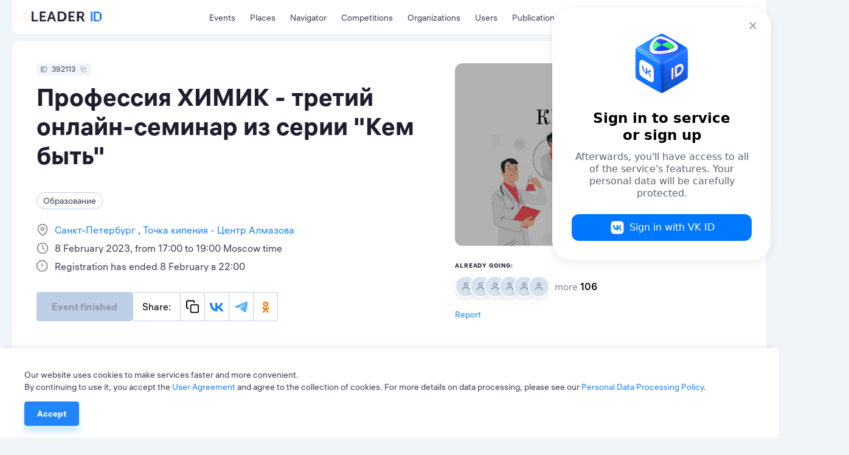

--- FILE ---
content_type: text/html; charset=utf-8
request_url: https://leader-id.ru/events/392113
body_size: 28416
content:
<!doctype html>
<html data-n-head-ssr lang="ru-RU" data-n-head="%7B%22lang%22:%7B%22ssr%22:%22ru-RU%22%7D%7D">
  <head >
    <meta data-n-head="ssr" charset="utf-8"><meta data-n-head="ssr" name="viewport" content="width=device-width, initial-scale=1.0, user-scalable=no"><meta data-n-head="ssr" data-hid="description" name="description" content="Leader-ID — платформа для лидеров. Здесь 4+ млн пользователей, бесплатные образовательные мероприятия и коворкинги. Leader-ID помогает запускать технологические проекты."><meta data-n-head="ssr" data-hid="i18n-og" property="og:locale" content="ru_RU"><meta data-n-head="ssr" data-hid="i18n-og-alt-en-US" property="og:locale:alternate" content="en_US"><meta data-n-head="ssr" data-hid="i18n-og-alt-kk-KZ" property="og:locale:alternate" content="kk_KZ"><meta data-n-head="ssr" data-hid="og:image" property="og:image" content="https://leader-id.storage.yandexcloud.net/event_photo/392113/63d152b91778b186268034.jpeg"><meta data-n-head="ssr" data-hid="og:title" property="og:title" content="Профессия ХИМИК - третий онлайн-семинар из серии &quot;Кем быть&quot;"><title>Профессия ХИМИК - третий онлайн-семинар из серии &quot;Кем быть&quot;</title><link data-n-head="ssr" rel="icon" type="image/x-icon" href="/favicon/favicon.ico"><link data-n-head="ssr" rel="apple-touch-icon" sizes="57x57" href="/favicon/apple-icon-57x57.png"><link data-n-head="ssr" rel="apple-touch-icon" sizes="60x60" href="/favicon/apple-icon-60x60.png"><link data-n-head="ssr" rel="apple-touch-icon" sizes="72x72" href="/favicon/apple-icon-72x72.png"><link data-n-head="ssr" rel="apple-touch-icon" sizes="76x76" href="/favicon/apple-icon-76x76.png"><link data-n-head="ssr" rel="apple-touch-icon" sizes="114x114" href="/favicon/apple-icon-114x114.png"><link data-n-head="ssr" rel="apple-touch-icon" sizes="120x120" href="/favicon/apple-icon-120x120.png"><link data-n-head="ssr" rel="apple-touch-icon" sizes="144x144" href="/favicon/apple-icon-144x144.png"><link data-n-head="ssr" rel="apple-touch-icon" sizes="152x152" href="/favicon/apple-icon-152x152.png"><link data-n-head="ssr" rel="apple-touch-icon" sizes="180x180" href="/favicon/apple-icon-180x180.png"><link data-n-head="ssr" rel="icon" type="image/png" sizes="192x192" href="/favicon/android-icon-192x192.png"><link data-n-head="ssr" rel="icon" type="image/png" sizes="32x32" href="/favicon/favicon-32x32.png"><link data-n-head="ssr" rel="icon" type="image/png" sizes="96x96" href="/favicon/favicon-96x96.png"><link data-n-head="ssr" rel="icon" type="image/png" sizes="16x16" href="/favicon/favicon-16x16.png"><link data-n-head="ssr" data-hid="i18n-alt-ru" rel="alternate" href="/events/392113" hreflang="ru"><link data-n-head="ssr" data-hid="i18n-alt-ru-RU" rel="alternate" href="/events/392113" hreflang="ru-RU"><link data-n-head="ssr" data-hid="i18n-alt-en" rel="alternate" href="/en/events/392113" hreflang="en"><link data-n-head="ssr" data-hid="i18n-alt-en-US" rel="alternate" href="/en/events/392113" hreflang="en-US"><link data-n-head="ssr" data-hid="i18n-alt-kk" rel="alternate" href="/kk/events/392113" hreflang="kk"><link data-n-head="ssr" data-hid="i18n-alt-kk-KZ" rel="alternate" href="/kk/events/392113" hreflang="kk-KZ"><link data-n-head="ssr" data-hid="i18n-xd" rel="alternate" href="/events/392113" hreflang="x-default"><link data-n-head="ssr" data-hid="i18n-can" rel="canonical" href="/events/392113"><script data-n-head="ssr" src="https://vk.ru/js/api/openapi.js?162"></script><script data-n-head="ssr" src="https://captcha-api.yandex.ru/captcha.js" defer></script><script data-n-head="ssr" src="https://widget.leader-id.ru/nti-services-widget.js" defer></script><script data-n-head="ssr" src="https://stats.leader-id.ru/la.js" async></script><link rel="preload" href="/_nuxt/56468ab.js" as="script"><link rel="preload" href="/_nuxt/e97d258.js" as="script"><link rel="preload" href="/_nuxt/css/5496ab1.css" as="style"><link rel="preload" href="/_nuxt/43184f1.js" as="script"><link rel="preload" href="/_nuxt/css/e7b2eea.css" as="style"><link rel="preload" href="/_nuxt/b70c2cc.js" as="script"><link rel="preload" href="/_nuxt/css/521ef5c.css" as="style"><link rel="preload" href="/_nuxt/e6c6711.js" as="script"><link rel="preload" href="/_nuxt/css/a85d7e3.css" as="style"><link rel="preload" href="/_nuxt/f9d8926.js" as="script"><link rel="stylesheet" href="/_nuxt/css/5496ab1.css"><link rel="stylesheet" href="/_nuxt/css/e7b2eea.css"><link rel="stylesheet" href="/_nuxt/css/521ef5c.css"><link rel="stylesheet" href="/_nuxt/css/a85d7e3.css">
  </head>
  <body >
    <div data-server-rendered="true" id="__nuxt"><!----><div id="__layout"><div class="theme"><div><div class="VwRhFzaY8OF+"><div class="wrapper"><div class="+e5KuRhSSh+F"><div data-fetch-key="TheHeaderLogo:0" class="_005oEg300L0O"><!----> <a href="/" class="nuxt-link-active zavAeFl67AR6"></a> <div class="R6uVAMPxDQ16" style="width:calc(100% * var(--width-factor));"><img src="https://leader-id.storage.yandexcloud.net/upload/4345976/2e021da5-3b19-4148-8c34-9b5684f4e6b7.svg" class="xnt9UuAjEeW0" style="width:calc(149.38px * var(--width-factor));height:calc(45.98px * var(--width-factor));left:calc(-8.9628px * var(--width-factor));top:calc(-23.909599999999998px * var(--width-factor));display:;"> <div class="xnt9UuAjEeW0" style="width:calc(149.38px * var(--width-factor));height:calc(45.98px * var(--width-factor));left:calc(-8.9628px * var(--width-factor));top:calc(-23.909599999999998px * var(--width-factor));display:none;"></div></div></div> <div class="b0lroOYzUyeW N3+ovwXK+F3M"><nav class="menu Cm5RClgQt4oq"><div class="vRqvIau7yoJb"><a to="/events" href="/events">
      Мероприятия
    </a></div><div class="vRqvIau7yoJb"><a href="/places">
      Точки кипения
    </a></div><div class="vRqvIau7yoJb"><a href="/navigator">
      Навигатор
    </a></div><div class="vRqvIau7yoJb"><a href="/events/competition">
      Конкурсы
    </a></div><div class="vRqvIau7yoJb"><a href="/organizations">
      Организации
    </a></div><div class="vRqvIau7yoJb"><a href="/users">
      Участники
    </a></div><div class="vRqvIau7yoJb"><a href="/knowledge">
      Публикации
    </a></div></nav></div> <div class="GyjRu-zFUAc2"><!----> <!----> <div><span><div role="tooltip" id="el-popover-1718" aria-hidden="true" class="el-popover el-popper" style="width:undefinedpx;display:none;"><!----><span>Поиск</span></div><span class="el-popover__reference-wrapper"><div class="Cu-GAdjncEVv"><svg xmlns="http://www.w3.org/2000/svg" width="24" height="24" viewBox="0 0 24 24" fill="inherit" class="app-icon"><path fill-rule="evenodd" clip-rule="evenodd" d="M11 4C7.13401 4 4 7.13401 4 11C4 14.866 7.13401 18 11 18C12.8859 18 14.5977 17.2542 15.8564 16.0414C15.8827 16.0072 15.9115 15.9742 15.9429 15.9429C15.9742 15.9115 16.0072 15.8827 16.0414 15.8564C17.2542 14.5977 18 12.8859 18 11C18 7.13401 14.866 4 11 4ZM18.0319 16.6177C19.2635 15.078 20 13.125 20 11C20 6.02944 15.9706 2 11 2C6.02944 2 2 6.02944 2 11C2 15.9706 6.02944 20 11 20C13.125 20 15.078 19.2635 16.6177 18.0319L20.2929 21.7071C20.6834 22.0976 21.3166 22.0976 21.7071 21.7071C22.0976 21.3166 22.0976 20.6834 21.7071 20.2929L18.0319 16.6177Z" /></svg></div></span></span></div> <div class="Cu-GAdjncEVv IfYXH5fS4wvU"><div value="ru" class="app-dropdown language-switcher" data-v-30eef883><span class="app-dropdown__container"><div role="tooltip" id="el-popover-9686" aria-hidden="true" class="el-popover el-popper app-dropdown-popover" style="width:autopx;display:none;"><!----><div class="app-dropdown-popover__items"><div class="app-dropdown-popover__item"><span> Rus </span></div><div class="app-dropdown-popover__item"><span> Eng </span></div><div class="app-dropdown-popover__item"><span> Kaz </span></div></div></div><span class="el-popover__reference-wrapper"><div data-v-30eef883><div class="language-switcher__label" data-v-30eef883>
      Rus
      <!----></div></div></span></span></div></div> <div data-qa="loginOpenBtn" class="vV3ZcDHdr-9O"><svg xmlns="http://www.w3.org/2000/svg" width="24" height="24" viewBox="0 0 24 24" fill="inherit" class="app-icon"><path fill-rule="evenodd" clip-rule="evenodd" d="M14 3C14 2.44772 14.4477 2 15 2H19C19.7957 2 20.5587 2.31607 21.1213 2.87868C21.6839 3.44129 22 4.20435 22 5V19C22 19.7957 21.6839 20.5587 21.1213 21.1213C20.5587 21.6839 19.7957 22 19 22H15C14.4477 22 14 21.5523 14 21C14 20.4477 14.4477 20 15 20H19C19.2652 20 19.5196 19.8946 19.7071 19.7071C19.8946 19.5196 20 19.2652 20 19V5C20 4.73478 19.8946 4.48043 19.7071 4.29289C19.5196 4.10536 19.2652 4 19 4H15C14.4477 4 14 3.55228 14 3ZM9.29289 6.29289C9.68342 5.90237 10.3166 5.90237 10.7071 6.29289L15.7071 11.2929C16.0976 11.6834 16.0976 12.3166 15.7071 12.7071L10.7071 17.7071C10.3166 18.0976 9.68342 18.0976 9.29289 17.7071C8.90237 17.3166 8.90237 16.6834 9.29289 16.2929L12.5858 13H3C2.44772 13 2 12.5523 2 12C2 11.4477 2.44772 11 3 11H12.5858L9.29289 7.70711C8.90237 7.31658 8.90237 6.68342 9.29289 6.29289Z" /></svg> <span>Вход</span></div></div> <div class="header-search Lp7KhYRRuFzZ"><div class="app-input suffix prefix round"><input type="text" placeholder="" value="" class="app-input__inner" style="padding-right:nullpx;"><div class="app-input__suffix"><svg xmlns="http://www.w3.org/2000/svg" width="24" height="24" viewBox="0 0 24 24" fill="inherit" class="app-icon _14RvOCLMzOzU"><path fill-rule="evenodd" clip-rule="evenodd" d="M5.29289 5.29289C5.68342 4.90237 6.31658 4.90237 6.70711 5.29289L12 10.5858L17.2929 5.29289C17.6834 4.90237 18.3166 4.90237 18.7071 5.29289C19.0976 5.68342 19.0976 6.31658 18.7071 6.70711L13.4142 12L18.7071 17.2929C19.0976 17.6834 19.0976 18.3166 18.7071 18.7071C18.3166 19.0976 17.6834 19.0976 17.2929 18.7071L12 13.4142L6.70711 18.7071C6.31658 19.0976 5.68342 19.0976 5.29289 18.7071C4.90237 18.3166 4.90237 17.6834 5.29289 17.2929L10.5858 12L5.29289 6.70711C4.90237 6.31658 4.90237 5.68342 5.29289 5.29289Z" /></svg></div><div class="app-input__prefix"><svg xmlns="http://www.w3.org/2000/svg" width="24" height="24" viewBox="0 0 24 24" fill="inherit" class="app-icon"><path fill-rule="evenodd" clip-rule="evenodd" d="M11 4C7.13401 4 4 7.13401 4 11C4 14.866 7.13401 18 11 18C12.8859 18 14.5977 17.2542 15.8564 16.0414C15.8827 16.0072 15.9115 15.9742 15.9429 15.9429C15.9742 15.9115 16.0072 15.8827 16.0414 15.8564C17.2542 14.5977 18 12.8859 18 11C18 7.13401 14.866 4 11 4ZM18.0319 16.6177C19.2635 15.078 20 13.125 20 11C20 6.02944 15.9706 2 11 2C6.02944 2 2 6.02944 2 11C2 15.9706 6.02944 20 11 20C13.125 20 15.078 19.2635 16.6177 18.0319L20.2929 21.7071C20.6834 22.0976 21.3166 22.0976 21.7071 21.7071C22.0976 21.3166 22.0976 20.6834 21.7071 20.2929L18.0319 16.6177Z" /></svg></div><div class="app-input__placeholder"> Введите поисковой запрос <!----></div><!----></div></div></div></div> <div class="mn3WiiVw3dDm"></div> <div class="wrapper mobile-slide _1TbruIKVNv6c"><nav class="menu Cm5RClgQt4oq"><div class="vRqvIau7yoJb"><a to="/events" href="/events">
      Мероприятия
    </a></div><div class="vRqvIau7yoJb"><a href="/places">
      Точки кипения
    </a></div><div class="vRqvIau7yoJb"><a href="/navigator">
      Навигатор
    </a></div><div class="vRqvIau7yoJb"><a href="/events/competition">
      Конкурсы
    </a></div><div class="vRqvIau7yoJb"><a href="/organizations">
      Организации
    </a></div><div class="vRqvIau7yoJb"><a href="/users">
      Участники
    </a></div><div class="vRqvIau7yoJb"><a href="/knowledge">
      Публикации
    </a></div></nav> <!----></div></div> <div width="496px" data-qa="loginModal" class="app-dialog header-login-dialog"><div data-qa="loginModal" class="el-dialog__wrapper" style="display:none;"><div role="dialog" aria-modal="true" aria-label="dialog" class="el-dialog" style="margin-top:15vh;width:496px;"><div class="el-dialog__header"><span class="el-dialog__title"></span><button type="button" aria-label="Close" class="el-dialog__headerbtn"><i class="el-dialog__close el-icon el-icon-close"></i></button></div><!----><!----></div></div></div> <div class="app-dialog header-user-blocked-dialog"><div class="el-dialog__wrapper" style="display:none;"><div role="dialog" aria-modal="true" aria-label="dialog" class="el-dialog" style="margin-top:15vh;"><div class="el-dialog__header"><span class="el-dialog__title"></span><button type="button" aria-label="Close" class="el-dialog__headerbtn"><i class="el-dialog__close el-icon el-icon-close"></i></button></div><!----><!----></div></div></div></div> <div class="content"><div class="page event"><div class="wOp7IrliFBwI"><section class="wrapper"><!----> <div class="pgXB1KxKxs-u"><div class="el-row" style="margin-left:-12px;margin-right:-12px;"><div class="el-col el-col-14" style="padding-left:12px;padding-right:12px;"><div class="app-badge app-badge--copiable app-badge--id _6Rp2QZ-WJ1uO" data-v-5745eff6><div class="app-badge__content" data-v-5745eff6><div class="app-badge__id" data-v-5745eff6><svg xmlns="http://www.w3.org/2000/svg" width="10" height="10" viewBox="0 0 24 24" fill="inherit" class="app-icon" data-v-5745eff6><path fill-rule="evenodd" clip-rule="evenodd" d="M0,24h4V0H0V24z"/><path fill-rule="evenodd" clip-rule="evenodd" d="M18.52,0H6.67v24h11.85L24,18.18V5.82L18.52,0z M10.67,20.47h10V4.24h-10V20.47z"/></svg></div> <div class="app-badge__value" data-v-5745eff6>
        392113
      </div> <span data-v-5745eff6><div role="tooltip" id="el-popover-6071" aria-hidden="true" class="el-popover el-popper" style="width:undefinedpx;display:none;"><!----> <div class="app-badge__tooltip" data-v-5745eff6>
          Скопировать в буфер обмена
        </div></div><span class="el-popover__reference-wrapper"><div class="app-badge__copy" data-v-5745eff6><svg xmlns="http://www.w3.org/2000/svg" width="10" height="10" viewBox="0 0 24 24" fill="inherit" class="app-icon" data-v-5745eff6><path fill-rule="evenodd" clip-rule="evenodd" d="M4 3C3.73478 3 3.48043 3.10536 3.29289 3.29289C3.10536 3.48043 3 3.73478 3 4V13C3 13.2652 3.10536 13.5196 3.29289 13.7071C3.48043 13.8946 3.73478 14 4 14H5C5.55228 14 6 14.4477 6 15C6 15.5523 5.55228 16 5 16H4C3.20435 16 2.44129 15.6839 1.87868 15.1213C1.31607 14.5587 1 13.7956 1 13V4C1 3.20435 1.31607 2.44129 1.87868 1.87868C2.44129 1.31607 3.20435 1 4 1H13C13.7956 1 14.5587 1.31607 15.1213 1.87868C15.6839 2.44129 16 3.20435 16 4V5C16 5.55228 15.5523 6 15 6C14.4477 6 14 5.55228 14 5V4C14 3.73478 13.8946 3.48043 13.7071 3.29289C13.5196 3.10536 13.2652 3 13 3H4ZM11 10C10.4477 10 10 10.4477 10 11V20C10 20.5523 10.4477 21 11 21H20C20.5523 21 21 20.5523 21 20V11C21 10.4477 20.5523 10 20 10H11ZM8 11C8 9.34315 9.34315 8 11 8H20C21.6569 8 23 9.34315 23 11V20C23 21.6569 21.6569 23 20 23H11C9.34315 23 8 21.6569 8 20V11Z" /></svg></div></span></span></div></div> <h2 data-qa="eventTitle" class="app-heading-2 dloKwHoY9iTs">
        Профессия ХИМИК - третий онлайн-семинар из серии &quot;Кем быть&quot;
      </h2> <div class="_8p9uJ2ZSwzcN"><span class="app-tag app-tag--clickable app-tag--round"><span class="app-tag__content">
    Образование
  </span><span class="app-tag__counter" style="display:none;">  </span><span class="app-tag__delete" style="display:none;"><svg xmlns="http://www.w3.org/2000/svg" width="16" height="24" viewBox="0 0 24 24" fill="#BDCFE4" class="app-icon"><path fill-rule="evenodd" clip-rule="evenodd" d="M5.29289 5.29289C5.68342 4.90237 6.31658 4.90237 6.70711 5.29289L12 10.5858L17.2929 5.29289C17.6834 4.90237 18.3166 4.90237 18.7071 5.29289C19.0976 5.68342 19.0976 6.31658 18.7071 6.70711L13.4142 12L18.7071 17.2929C19.0976 17.6834 19.0976 18.3166 18.7071 18.7071C18.3166 19.0976 17.6834 19.0976 17.2929 18.7071L12 13.4142L6.70711 18.7071C6.31658 19.0976 5.68342 19.0976 5.29289 18.7071C4.90237 18.3166 4.90237 17.6834 5.29289 17.2929L10.5858 12L5.29289 6.70711C4.90237 6.31658 4.90237 5.68342 5.29289 5.29289Z" /></svg></span></span></div> <div class="VgeeIlXEs99-"><div class="YbqHldsmeEW7"><svg xmlns="http://www.w3.org/2000/svg" width="24" height="24" viewBox="0 0 24 24" fill="inherit" class="app-icon"><path fill-rule="evenodd" clip-rule="evenodd" d="M12 2C9.87827 2 7.84344 2.84285 6.34315 4.34315C4.84285 5.84344 4 7.87827 4 10C4 13.0981 6.01574 16.1042 8.22595 18.4373C9.31061 19.5822 10.3987 20.5195 11.2167 21.1708C11.5211 21.4133 11.787 21.6152 12 21.7726C12.213 21.6152 12.4789 21.4133 12.7833 21.1708C13.6013 20.5195 14.6894 19.5822 15.774 18.4373C17.9843 16.1042 20 13.0981 20 10C20 7.87827 19.1571 5.84344 17.6569 4.34315C16.1566 2.84285 14.1217 2 12 2ZM12 23C11.4453 23.8321 11.445 23.8319 11.4448 23.8317L11.4419 23.8298L11.4352 23.8253L11.4123 23.8098C11.3928 23.7966 11.3651 23.7776 11.3296 23.753C11.2585 23.7038 11.1565 23.6321 11.0278 23.5392C10.7705 23.3534 10.4064 23.0822 9.97082 22.7354C9.10133 22.043 7.93939 21.0428 6.77405 19.8127C4.48426 17.3958 2 13.9019 2 10C2 7.34784 3.05357 4.8043 4.92893 2.92893C6.8043 1.05357 9.34784 0 12 0C14.6522 0 17.1957 1.05357 19.0711 2.92893C20.9464 4.8043 22 7.34784 22 10C22 13.9019 19.5157 17.3958 17.226 19.8127C16.0606 21.0428 14.8987 22.043 14.0292 22.7354C13.5936 23.0822 13.2295 23.3534 12.9722 23.5392C12.8435 23.6321 12.7415 23.7038 12.6704 23.753C12.6349 23.7776 12.6072 23.7966 12.5877 23.8098L12.5648 23.8253L12.5581 23.8298L12.556 23.8312C12.5557 23.8314 12.5547 23.8321 12 23ZM12 23L12.5547 23.8321C12.2188 24.056 11.7807 24.0556 11.4448 23.8317L12 23ZM12 8C10.8954 8 10 8.89543 10 10C10 11.1046 10.8954 12 12 12C13.1046 12 14 11.1046 14 10C14 8.89543 13.1046 8 12 8ZM8 10C8 7.79086 9.79086 6 12 6C14.2091 6 16 7.79086 16 10C16 12.2091 14.2091 14 12 14C9.79086 14 8 12.2091 8 10Z" /></svg> <p class="app-paragraph app-paragraph--sm"><a href="/events?actual=1&amp;cityId=882&amp;registrationActual=1&amp;sort=date" class="_6vLW8J7ZoK3c">
            Санкт-Петербург
          </a><a href="/places/6883">
            Точка кипения - Центр Алмазова
          </a></p></div><div class="YbqHldsmeEW7"><svg xmlns="http://www.w3.org/2000/svg" width="24" height="24" viewBox="0 0 24 24" fill="inherit" class="app-icon"><path fill-rule="evenodd" clip-rule="evenodd" d="M12 3C7.02944 3 3 7.02944 3 12C3 16.9706 7.02944 21 12 21C16.9706 21 21 16.9706 21 12C21 7.02944 16.9706 3 12 3ZM1 12C1 5.92487 5.92487 1 12 1C18.0751 1 23 5.92487 23 12C23 18.0751 18.0751 23 12 23C5.92487 23 1 18.0751 1 12ZM12 5C12.5523 5 13 5.44772 13 6V11.382L16.4472 13.1056C16.9412 13.3526 17.1414 13.9532 16.8944 14.4472C16.6474 14.9412 16.0468 15.1414 15.5528 14.8944L11.5528 12.8944C11.214 12.725 11 12.3788 11 12V6C11 5.44772 11.4477 5 12 5Z" /></svg> <p class="app-paragraph app-paragraph--sm">
        8 февраля 2023, с 17:00 до 19:00 по Московскому времени
      </p></div><div class="YbqHldsmeEW7"><svg xmlns="http://www.w3.org/2000/svg" width="24" height="24" viewBox="0 0 24 24" fill="inherit" class="app-icon"><path fill-rule="evenodd" clip-rule="evenodd" d="M6.15289 0.292893C6.34043 0.105357 6.59478 0 6.86 0H15.14C15.4052 0 15.6596 0.105357 15.8471 0.292893L21.7071 6.15289C21.8946 6.34043 22 6.59478 22 6.86V15.14C22 15.4052 21.8946 15.6596 21.7071 15.8471L15.8471 21.7071C15.6596 21.8946 15.4052 22 15.14 22H6.86C6.59478 22 6.34043 21.8946 6.15289 21.7071L0.292893 15.8471C0.105357 15.6596 0 15.4052 0 15.14V6.86C0 6.59478 0.105357 6.34043 0.292893 6.15289L6.15289 0.292893ZM7.27421 2L2 7.27421V14.7258L7.27421 20H14.7258L20 14.7258V7.27421L14.7258 2H7.27421ZM11 6C11.5523 6 12 6.44772 12 7V11C12 11.5523 11.5523 12 11 12C10.4477 12 10 11.5523 10 11V7C10 6.44772 10.4477 6 11 6ZM10 15C10 14.4477 10.4477 14 11 14H11.01C11.5623 14 12.01 14.4477 12.01 15C12.01 15.5523 11.5623 16 11.01 16H11C10.4477 16 10 15.5523 10 15Z" /></svg> <p class="app-paragraph app-paragraph--sm">
        Регистрация завершена 8 февраля в 22:00
      </p></div></div> <!----> <div class="_7K75UiiMQHzn"><div class="wPj3nny9kYkY"><!----> <div class="_11-HK+0z6bxf"><button disabled="disabled" data-qa="eventRequestBtn" class="app-button app-button--primary app-button--lg YLsv-jmkd7Rm"><!---->
    Событие завершено
  <!----></button> <!----> <!----> <div class="cO6n1KQ5UBU5 MxA6EHBOy4py"><div class="app-social-share"><div class="app-social-share__item"> Поделиться: </div><div class="app-social-share__item"><svg xmlns="http://www.w3.org/2000/svg" width="24" height="24" viewBox="0 0 24 24" fill="inherit" class="app-icon"><path fill-rule="evenodd" clip-rule="evenodd" d="M4 3C3.73478 3 3.48043 3.10536 3.29289 3.29289C3.10536 3.48043 3 3.73478 3 4V13C3 13.2652 3.10536 13.5196 3.29289 13.7071C3.48043 13.8946 3.73478 14 4 14H5C5.55228 14 6 14.4477 6 15C6 15.5523 5.55228 16 5 16H4C3.20435 16 2.44129 15.6839 1.87868 15.1213C1.31607 14.5587 1 13.7956 1 13V4C1 3.20435 1.31607 2.44129 1.87868 1.87868C2.44129 1.31607 3.20435 1 4 1H13C13.7956 1 14.5587 1.31607 15.1213 1.87868C15.6839 2.44129 16 3.20435 16 4V5C16 5.55228 15.5523 6 15 6C14.4477 6 14 5.55228 14 5V4C14 3.73478 13.8946 3.48043 13.7071 3.29289C13.5196 3.10536 13.2652 3 13 3H4ZM11 10C10.4477 10 10 10.4477 10 11V20C10 20.5523 10.4477 21 11 21H20C20.5523 21 21 20.5523 21 20V11C21 10.4477 20.5523 10 20 10H11ZM8 11C8 9.34315 9.34315 8 11 8H20C21.6569 8 23 9.34315 23 11V20C23 21.6569 21.6569 23 20 23H11C9.34315 23 8 21.6569 8 20V11Z" /></svg></div><div class="app-social-share__item"><svg xmlns="http://www.w3.org/2000/svg" width="24" height="15" viewBox="0 0 24 15" fill="inherit" class="app-icon"><path fill="#2185FB" d="M12.688 15.414C4.728 15.414.188 9.904 0 .734h3.987c.13 6.73 3.07 9.58 5.398 10.168V.733h3.754v5.805c2.299-.25 4.713-2.895 5.528-5.805h3.754c-.625 3.586-3.244 6.231-5.107 7.319 1.863.881 4.846 3.188 5.98 7.362h-4.132c-.887-2.792-3.099-4.952-6.023-5.246v5.246h-.451Z"/></svg></div><div class="app-social-share__item"><svg xmlns="http://www.w3.org/2000/svg" width="23" height="19" viewBox="0 0 23 19" fill="inherit" class="app-icon"><path fill="#5EB5F7" d="M21.122.626h-.03V.625l-.208.04c-2.581.6-5.036 1.525-7.153 2.65-1.92.797-5.756 2.449-11.508 4.955C1.289 8.642.8 9.005.755 9.36a.584.584 0 0 0 .01.209c.06.255.306.435.669.594a.707.707 0 0 0 .013.006c.305.132.692.25 1.122.387l.222.07.011.004.086.028-.086-.028-.011-.004a13.769 13.769 0 0 0 3.164.755h.008a3.697 3.697 0 0 0 2.133-.789c5.374-3.627 8.149-5.46 8.323-5.5l-.003.001a.479.479 0 0 1 .169-.031c.09 0 .175.025.243.07a.407.407 0 0 1 .093.349c-.075.316-3.011 3.047-4.543 4.47-.482.45-.826.769-.896.841-.154.16-.31.312-.462.458-.936.902-1.64 1.58.038 2.684.811.534 1.46.976 2.107 1.417.699.476 1.396.951 2.297 1.542.231.152.452.31.667.462.817.583 1.55 1.107 2.457 1.022.527-.047 1.072-.543 1.348-2.023.654-3.494 1.94-11.064 2.236-14.186v.012a3.371 3.371 0 0 0-.032-.788v-.004a.833.833 0 0 0-.28-.531l.004.002a1.282 1.282 0 0 0-.74-.233Z"/><path fill="#5EB5F7" fill-rule="evenodd" d="M.765 9.569c.06.255.306.435.669.594a.707.707 0 0 0 .013.006c-.37-.16-.62-.342-.682-.6Zm1.804.987.222.07a13.769 13.769 0 0 0 3.164.755h.008a3.697 3.697 0 0 0 2.133-.789c5.374-3.627 8.149-5.46 8.323-5.5l-.003.001a.479.479 0 0 1 .169-.031c.09 0 .175.025.243.07a.407.407 0 0 1 .093.349c-.075.316-3.011 3.047-4.543 4.47-.482.45-.826.769-.896.841-.154.16-.31.312-.462.458-.936.902-1.64 1.58.038 2.684.811.534 1.46.976 2.107 1.417.699.476 1.396.951 2.297 1.542.231.152.452.31.667.462.817.583 1.55 1.107 2.457 1.022.527-.047 1.072-.543 1.348-2.023.654-3.494 1.94-11.064 2.236-14.186v.012a3.371 3.371 0 0 0-.032-.788v-.004a.833.833 0 0 0-.28-.531l.004.002" clip-rule="evenodd"/></svg></div><div class="app-social-share__item"><svg xmlns="http://www.w3.org/2000/svg" width="28" height="28" viewBox="0 0 28 28" fill="inherit" class="app-icon"><path fill="#F70" d="M14.373 14.733a5.428 5.428 0 0 0 3.845-1.597 5.428 5.428 0 0 0 0-7.69 5.428 5.428 0 0 0-7.69 0 5.428 5.428 0 0 0 0 7.69 5.46 5.46 0 0 0 3.845 1.597ZM12.63 7.532a2.456 2.456 0 0 1 1.742-.726c.689 0 1.305.272 1.74.726.454.453.726 1.07.726 1.741 0 .69-.272 1.306-.725 1.741a2.455 2.455 0 0 1-1.742.726c-.689 0-1.306-.272-1.74-.726a2.455 2.455 0 0 1-.726-1.74c0-.672.29-1.289.725-1.742Z"/><path fill="#F70" d="m21.7 16.927-1.596-2.176a.25.25 0 0 0-.381-.037c-1.505 1.288-3.355 2.123-5.35 2.123-1.996 0-3.846-.835-5.351-2.123a.281.281 0 0 0-.381.037l-1.596 2.176a.274.274 0 0 0 .036.345 11.263 11.263 0 0 0 4.535 2.213l-3.374 5.949c-.09.163.036.38.218.38h3.3c.11 0 .2-.054.236-.163l2.358-5.26 2.358 5.26c.037.091.127.164.236.164h3.301c.2 0 .308-.2.218-.381l-3.374-5.95c1.633-.38 3.192-1.106 4.535-2.212.145-.09.163-.236.072-.345Z"/></svg></div><!----><input type="text" value="" style="opacity:0;position:absolute;left:-100%;"></div></div></div></div> <div><div top="5vh" class="app-dialog _4NVYq1aVuyI7"><div class="el-dialog__wrapper" style="display:none;"><div role="dialog" aria-modal="true" aria-label="dialog" class="el-dialog" style="margin-top:5vh;"><div class="el-dialog__header"><span class="el-dialog__title"></span><button type="button" aria-label="Close" class="el-dialog__headerbtn"><i class="el-dialog__close el-icon el-icon-close"></i></button></div><!----><!----></div></div></div></div> <!----></div> <!----></div> <div class="el-col el-col-10" style="padding-left:12px;padding-right:12px;"><div class="DukXVHsX9fmB"><div class="QdSHhdPbThT1"><div class="_1ZJCQm7gWjc-"></div> <!----> <div><span><div role="tooltip" id="el-popover-9491" aria-hidden="true" class="el-popover el-popper" style="width:undefinedpx;display:none;"><!----><span>Добавить в избранное</span></div><span class="el-popover__reference-wrapper"><div class="plYH+uJzuOMo"><svg xmlns="http://www.w3.org/2000/svg" width="24" height="24" viewBox="0 0 24 24" fill="inherit" class="app-icon"><path d="M21,4.2c-2.4-2.6-6.3-2.6-8.7,0L12,4.4l-0.2-0.2C9.4,1.6,5.4,1.6,3,4.2c-2.4,2.6-2.4,6.7,0,9.2l6.9,7.4 c1.1,1.2,3,1.2,4.2,0l6.9-7.4C23.3,10.9,23.3,6.8,21,4.2z M19.9,12.4L13,19.8c-0.5,0.6-1.4,0.6-2,0l-6.9-7.4c-1.8-2-1.8-5.2,0-7.2 c1.8-2,4.7-2,6.6,0L11.5,6c0.1,0.2,0.3,0.2,0.5,0.2s0.4-0.1,0.5-0.2l0.8-0.8c1.8-2,4.7-2,6.6,0C21.7,7.2,21.7,10.4,19.9,12.4z"/></svg></div></span></span></div> <img src="https://leader-id.storage.yandexcloud.net/event_photo/392113/63d152b91778b186268034.jpeg" alt="Профессия ХИМИК - третий онлайн-семинар из серии &quot;Кем быть&quot;" class="N7q+gJIOp1nZ"></div> <!----></div> <!----> <div class="_6-hjObM-DiK0"><div class="NdOlvjTVpCfP"><div><div class="app-users-count" style="height:36px;"><div class="app-users-count__title"><h5 class="app-heading-5"> Уже идут: </h5></div><div class="app-users-count__body"><div class="app-users-count__avatars" style="width:144px;height:36px;"><div title="Цыпнятова Ксения Михайловна"><svg xmlns="http://www.w3.org/2000/svg" width="24" height="24" viewBox="0 0 24 24" fill="inherit" class="app-icon app-users-count__placeholder" style="left:0px;"><path fill-rule="evenodd" clip-rule="evenodd" d="M12 4C10.3431 4 9 5.34315 9 7C9 8.65685 10.3431 10 12 10C13.6569 10 15 8.65685 15 7C15 5.34315 13.6569 4 12 4ZM7 7C7 4.23858 9.23858 2 12 2C14.7614 2 17 4.23858 17 7C17 9.76142 14.7614 12 12 12C9.23858 12 7 9.76142 7 7ZM4.46447 15.4645C5.40215 14.5268 6.67392 14 8 14H16C17.3261 14 18.5979 14.5268 19.5355 15.4645C20.4732 16.4021 21 17.6739 21 19V21C21 21.5523 20.5523 22 20 22C19.4477 22 19 21.5523 19 21V19C19 18.2044 18.6839 17.4413 18.1213 16.8787C17.5587 16.3161 16.7956 16 16 16H8C7.20435 16 6.44129 16.3161 5.87868 16.8787C5.31607 17.4413 5 18.2044 5 19V21C5 21.5523 4.55228 22 4 22C3.44772 22 3 21.5523 3 21V19C3 17.6739 3.52678 16.4021 4.46447 15.4645Z" /></svg></div><div title="Скоркина Мария Дмитриевна"><svg xmlns="http://www.w3.org/2000/svg" width="24" height="24" viewBox="0 0 24 24" fill="inherit" class="app-icon app-users-count__placeholder" style="left:24px;"><path fill-rule="evenodd" clip-rule="evenodd" d="M12 4C10.3431 4 9 5.34315 9 7C9 8.65685 10.3431 10 12 10C13.6569 10 15 8.65685 15 7C15 5.34315 13.6569 4 12 4ZM7 7C7 4.23858 9.23858 2 12 2C14.7614 2 17 4.23858 17 7C17 9.76142 14.7614 12 12 12C9.23858 12 7 9.76142 7 7ZM4.46447 15.4645C5.40215 14.5268 6.67392 14 8 14H16C17.3261 14 18.5979 14.5268 19.5355 15.4645C20.4732 16.4021 21 17.6739 21 19V21C21 21.5523 20.5523 22 20 22C19.4477 22 19 21.5523 19 21V19C19 18.2044 18.6839 17.4413 18.1213 16.8787C17.5587 16.3161 16.7956 16 16 16H8C7.20435 16 6.44129 16.3161 5.87868 16.8787C5.31607 17.4413 5 18.2044 5 19V21C5 21.5523 4.55228 22 4 22C3.44772 22 3 21.5523 3 21V19C3 17.6739 3.52678 16.4021 4.46447 15.4645Z" /></svg></div><div title="Трофимова Ирина Борисовна"><svg xmlns="http://www.w3.org/2000/svg" width="24" height="24" viewBox="0 0 24 24" fill="inherit" class="app-icon app-users-count__placeholder" style="left:48px;"><path fill-rule="evenodd" clip-rule="evenodd" d="M12 4C10.3431 4 9 5.34315 9 7C9 8.65685 10.3431 10 12 10C13.6569 10 15 8.65685 15 7C15 5.34315 13.6569 4 12 4ZM7 7C7 4.23858 9.23858 2 12 2C14.7614 2 17 4.23858 17 7C17 9.76142 14.7614 12 12 12C9.23858 12 7 9.76142 7 7ZM4.46447 15.4645C5.40215 14.5268 6.67392 14 8 14H16C17.3261 14 18.5979 14.5268 19.5355 15.4645C20.4732 16.4021 21 17.6739 21 19V21C21 21.5523 20.5523 22 20 22C19.4477 22 19 21.5523 19 21V19C19 18.2044 18.6839 17.4413 18.1213 16.8787C17.5587 16.3161 16.7956 16 16 16H8C7.20435 16 6.44129 16.3161 5.87868 16.8787C5.31607 17.4413 5 18.2044 5 19V21C5 21.5523 4.55228 22 4 22C3.44772 22 3 21.5523 3 21V19C3 17.6739 3.52678 16.4021 4.46447 15.4645Z" /></svg></div><div title="Михайлова Нинель Вадимовна"><svg xmlns="http://www.w3.org/2000/svg" width="24" height="24" viewBox="0 0 24 24" fill="inherit" class="app-icon app-users-count__placeholder" style="left:72px;"><path fill-rule="evenodd" clip-rule="evenodd" d="M12 4C10.3431 4 9 5.34315 9 7C9 8.65685 10.3431 10 12 10C13.6569 10 15 8.65685 15 7C15 5.34315 13.6569 4 12 4ZM7 7C7 4.23858 9.23858 2 12 2C14.7614 2 17 4.23858 17 7C17 9.76142 14.7614 12 12 12C9.23858 12 7 9.76142 7 7ZM4.46447 15.4645C5.40215 14.5268 6.67392 14 8 14H16C17.3261 14 18.5979 14.5268 19.5355 15.4645C20.4732 16.4021 21 17.6739 21 19V21C21 21.5523 20.5523 22 20 22C19.4477 22 19 21.5523 19 21V19C19 18.2044 18.6839 17.4413 18.1213 16.8787C17.5587 16.3161 16.7956 16 16 16H8C7.20435 16 6.44129 16.3161 5.87868 16.8787C5.31607 17.4413 5 18.2044 5 19V21C5 21.5523 4.55228 22 4 22C3.44772 22 3 21.5523 3 21V19C3 17.6739 3.52678 16.4021 4.46447 15.4645Z" /></svg></div><div title="Панкстьянова Полина Сергеевна"><svg xmlns="http://www.w3.org/2000/svg" width="24" height="24" viewBox="0 0 24 24" fill="inherit" class="app-icon app-users-count__placeholder" style="left:96px;"><path fill-rule="evenodd" clip-rule="evenodd" d="M12 4C10.3431 4 9 5.34315 9 7C9 8.65685 10.3431 10 12 10C13.6569 10 15 8.65685 15 7C15 5.34315 13.6569 4 12 4ZM7 7C7 4.23858 9.23858 2 12 2C14.7614 2 17 4.23858 17 7C17 9.76142 14.7614 12 12 12C9.23858 12 7 9.76142 7 7ZM4.46447 15.4645C5.40215 14.5268 6.67392 14 8 14H16C17.3261 14 18.5979 14.5268 19.5355 15.4645C20.4732 16.4021 21 17.6739 21 19V21C21 21.5523 20.5523 22 20 22C19.4477 22 19 21.5523 19 21V19C19 18.2044 18.6839 17.4413 18.1213 16.8787C17.5587 16.3161 16.7956 16 16 16H8C7.20435 16 6.44129 16.3161 5.87868 16.8787C5.31607 17.4413 5 18.2044 5 19V21C5 21.5523 4.55228 22 4 22C3.44772 22 3 21.5523 3 21V19C3 17.6739 3.52678 16.4021 4.46447 15.4645Z" /></svg></div><div title="Серов Артемий Васильевич"><svg xmlns="http://www.w3.org/2000/svg" width="24" height="24" viewBox="0 0 24 24" fill="inherit" class="app-icon app-users-count__placeholder" style="left:120px;"><path fill-rule="evenodd" clip-rule="evenodd" d="M12 4C10.3431 4 9 5.34315 9 7C9 8.65685 10.3431 10 12 10C13.6569 10 15 8.65685 15 7C15 5.34315 13.6569 4 12 4ZM7 7C7 4.23858 9.23858 2 12 2C14.7614 2 17 4.23858 17 7C17 9.76142 14.7614 12 12 12C9.23858 12 7 9.76142 7 7ZM4.46447 15.4645C5.40215 14.5268 6.67392 14 8 14H16C17.3261 14 18.5979 14.5268 19.5355 15.4645C20.4732 16.4021 21 17.6739 21 19V21C21 21.5523 20.5523 22 20 22C19.4477 22 19 21.5523 19 21V19C19 18.2044 18.6839 17.4413 18.1213 16.8787C17.5587 16.3161 16.7956 16 16 16H8C7.20435 16 6.44129 16.3161 5.87868 16.8787C5.31607 17.4413 5 18.2044 5 19V21C5 21.5523 4.55228 22 4 22C3.44772 22 3 21.5523 3 21V19C3 17.6739 3.52678 16.4021 4.46447 15.4645Z" /></svg></div></div><div class="app-users-count__more"><span>и еще</span><span>106</span></div></div></div></div></div> <!----></div> <div class="Z19B+dkULSn3"><button class="app-button app-button--text app-button--md"><!---->
    Пожаловаться
  <!----></button></div> <div class="H8pwse8nJyHW"><div><button class="app-button app-button--primary app-button--xl"><!---->
      Смотреть трансляцию
    <!----></button></div></div></div></div></div></section> <!----><section id="about" class="wrapper"><h2 class="app-heading-2">
          О мероприятии
        </h2> <div class="event-about"><div class="el-row" style="margin-left:-12px;margin-right:-12px;"><div class="el-col el-col-24 el-col-md-16" style="padding-left:12px;padding-right:12px;"><div data-qa="draftEventDescription" class="app-editor-view"><!----> <p class="app-editor-paragraph app-paragraph app-paragraph--sm">Приглашаем на <b>третий круглый стол в онлайн формате,</b> который пройдет <b>8 февраля с 17 до 19 </b><b>часов</b> и будет <b>посвящен </b><b>профессии ХИМИК. <br /></b><b><br /></b></p> <!----> <!----> <!----> <!----> <!----> <!----><!----> <p class="app-editor-paragraph app-paragraph app-paragraph--sm"><b>"Кем быть" - серия круглых столов для учащихся 6 - 11 классов с представителями разных профессий</b>, где вы узнаете:</p> <!----> <!----> <!----> <!----> <!----> <!----><!----> <p class="app-editor-paragraph app-paragraph app-paragraph--sm">- кто влияет на выбор профессии - родители, ребенок, учителя, окружение;</p> <!----> <!----> <!----> <!----> <!----> <!----><!----> <p class="app-editor-paragraph app-paragraph app-paragraph--sm">- о том, что нужно учесть при выборе профессии;</p> <!----> <!----> <!----> <!----> <!----> <!----><!----> <p class="app-editor-paragraph app-paragraph app-paragraph--sm">- о том, какие вузы готовят специалистов той или иной профессии;</p> <!----> <!----> <!----> <!----> <!----> <!----><!----> <p class="app-editor-paragraph app-paragraph app-paragraph--sm">- информация, о которой не расскажут в ВУЗе;</p> <!----> <!----> <!----> <!----> <!----> <!----><!----> <p class="app-editor-paragraph app-paragraph app-paragraph--sm">- о возможных путях развития карьеры после получения образования;</p> <!----> <!----> <!----> <!----> <!----> <!----><!----> <p class="app-editor-paragraph app-paragraph app-paragraph--sm">- об особенностях их работы, интересные случаи из практики.</p> <!----> <!----> <!----> <!----> <!----> <!----><!----> <p class="app-editor-paragraph app-paragraph app-paragraph--sm">Мероприятие проходит при поддержке ежегодной <b>Всероссийской научно-практической конференции школьников и студентов имени Жореса Алфёрова</b>, инициированной и проводящейся научно-промышленным сообществом Санкт-Петербурга, а также ФГБУ «НМИЦ им. В.А. Алмазова» Минздрава России.</p> <!----> <!----> <!----> <!----> <!----> <!----> <!----></div> <!----></div> <!----></div> <!----></div></section><!----><!----><!----><!----><section id="contacts" class="wrapper"><h2 class="app-heading-2">
          Контакты
        </h2> <div class="P+cpgxq6A4Jy"><div data-fetch-key="EventContactsOrganizersNew:0"><div class="-k8KTTYh-BH+">
    Организаторы
  </div> <div class="njt9pQHvqfNK"></div> <!----></div> <div class="_0I7KpV5AvBMK"><h3 class="app-heading-3" style="margin:0;">
      Адрес
    </h3> <div class="cStYDsiIncKa"><div><a href="/places/6883">
      Санкт-Петербург, Коломяжский пр-кт, д. 21
    </a> <span>,</span> <div class="YXThcmawFl00"><a href="/places/6883?hall=1145#halls">
          Переговорная
        </a></div></div></div></div> <div class="mdNfGrTIidQ4"><div class="app-yandex-map" style="height:400px;"></div></div> <!----> <div width="550px" class="app-dialog"><div class="el-dialog__wrapper" style="display:none;"><div role="dialog" aria-modal="true" aria-label="dialog" class="el-dialog" style="margin-top:15vh;width:550px;"><div class="el-dialog__header"><span class="el-dialog__title"></span><button type="button" aria-label="Close" class="el-dialog__headerbtn"><i class="el-dialog__close el-icon el-icon-close"></i></button></div><!----><!----></div></div></div> <div width="550px" class="app-dialog"><div class="el-dialog__wrapper" style="display:none;"><div role="dialog" aria-modal="true" aria-label="dialog" class="el-dialog" style="margin-top:15vh;width:550px;"><div class="el-dialog__header"><span class="el-dialog__title"></span><button type="button" aria-label="Close" class="el-dialog__headerbtn"><i class="el-dialog__close el-icon el-icon-close"></i></button></div><!----><!----></div></div></div></div></section><!----><section id="startupCard" class="wrapper"><!----> <div class="app-startup-card" style="border-radius:10px;"><div class="app-startup-card__inner"><h2 class="app-heading-2">
      Вас интересует образование?
    </h2> <p class="subtitle app-paragraph app-paragraph--sm">
      Мы собрали больше 400 предложений, которые помогут в развитии вашего технологического стартапа на любой стадии от идеи до готового продукта
    </p> <button class="app-button app-button--default app-button--xl"><!---->
      Посмотреть
    <!----></button></div></div></section><!----><section id="relatedEvents"><div class="wrapper"><h2 class="app-heading-2">
            Еще мероприятия
          </h2></div> <div class="wrapper mobile-slide"><div class="A5liv3gsZlYu"><div class="Ji7cufAi+3g7"><div><div role="link" class="app-card-event"><a href="/events/589501" target="" class="app-card-event__header"><!----><!----><div class="app-card-event__image-wrapper"><img alt="ФРИИ запускает первый в 2026 году отбор в акселератор Спринт 2.0" src="https://leader-id.storage.yandexcloud.net/upload/2689372/07431f49-81b3-4c09-9574-130bacc77e1b.jpg" class="app-card-event__image"></div><div class="app-card-event__video"><svg xmlns="http://www.w3.org/2000/svg" width="24" height="24" viewBox="0 0 24 24" fill="inherit" class="app-icon"><path fill-rule="evenodd" clip-rule="evenodd" d="M3 6C2.44772 6 2 6.44772 2 7V17C2 17.5523 2.44772 18 3 18H14C14.5523 18 15 17.5523 15 17V7C15 6.44772 14.5523 6 14 6H3ZM17 10.0568V7C17 5.34315 15.6569 4 14 4H3C1.34315 4 0 5.34315 0 7V17C0 18.6569 1.34315 20 3 20H14C15.6569 20 17 18.6569 17 17V13.9432L22.4188 17.8137C22.7236 18.0315 23.1245 18.0606 23.4576 17.8892C23.7907 17.7178 24 17.3746 24 17V7C24 6.62541 23.7907 6.28224 23.4576 6.11083C23.1245 5.93943 22.7236 5.96854 22.4188 6.18627L17 10.0568ZM17.7205 12L22 15.0568V8.94319L17.7205 12Z"/></svg></div><!----></a><!----><div class="app-card-event__body"><div class="app-card-event__upper-row"><div class="app-card-event__tags"><span><button class="app-card-event__category app-card-event__category--plain app-card-event__category--active"> Акселератор </button></span><span><button class="app-card-event__category app-card-event__category--plain"> Онлайн </button></span><span><button class="app-card-event__category app-card-event__category--plain"> Командное </button></span><!----><!----></div><span class="app-card-event__registration-date-end"><div role="tooltip" id="el-popover-1262" aria-hidden="true" class="el-popover el-popper el-popover--plain" style="width:nullpx;display:none;"><!---->Время до окончания регистрации</div><span class="el-popover__reference-wrapper"><span class="app-time-remaining-icon"> 29 д </span></span></span></div><h4 class="app-card-event__title app-heading-4"><a href="/events/589501" class="app-card-event__link"> ФРИИ запускает первый в 2026 году отбор в акселератор Спринт 2.0 </a></h4><!----><div class="app-card-event__body-footer"><div class="app-card-event__date"> 16 января 2026, 17:30 — 16 февраля 2026, 23:30 по Московскому времени </div><!----></div><!----></div></div></div><div><div role="link" class="app-card-event"><a href="/events/589030" target="" class="app-card-event__header"><!----><!----><div class="app-card-event__image-wrapper"><img alt="Проект 463028 Мобильное приложение «Музеи Адыгеи» Встреча 2: Обсуждение результатов исследования" src="https://leader-id.storage.yandexcloud.net/upload/5942858/20a14bf7-6ab5-4f09-b657-5c72fb6a807a.png" class="app-card-event__image"></div><!----><!----></a><!----><div class="app-card-event__body"><div class="app-card-event__upper-row"><div class="app-card-event__tags"><span><button class="app-card-event__category app-card-event__category--plain app-card-event__category--active"> Встреча </button></span><span><button class="app-card-event__category app-card-event__category--plain"> Онлайн </button></span><span><button class="app-card-event__category app-card-event__category--plain"> Командное </button></span><!----><!----></div><span class="app-card-event__registration-date-end"><div role="tooltip" id="el-popover-6354" aria-hidden="true" class="el-popover el-popper el-popover--plain" style="width:nullpx;display:none;"><!---->Время до окончания регистрации</div><span class="el-popover__reference-wrapper"><span class="app-time-remaining-icon"> 37 мин </span></span></span></div><h4 class="app-card-event__title app-heading-4"><a href="/events/589030" class="app-card-event__link"> Проект 463028 Мобильное приложение «Музеи Адыгеи» Встреча 2: Обсуждение результатов исследования </a></h4><!----><div class="app-card-event__body-footer"><div class="app-card-event__date"> 16 января 2026, 15:00 — 18 января 2026, 20:00 по Московскому времени </div><div class="app-card-event__location"> Майкоп <span><div role="tooltip" id="el-popover-142" aria-hidden="true" class="el-popover el-popper el-popover--plain" style="width:nullpx;display:none;"><!---->Кол-во зарегистрированных пользователей</div><span class="el-popover__reference-wrapper"><div class="app-card-event__participants-count"> 5 </div></span></span></div></div><!----></div></div></div><div><div role="link" class="app-card-event"><a href="/events/589329" target="" class="app-card-event__header"><!----><!----><div class="app-card-event__image-wrapper"><img alt="Профилактика выступлений" src="https://leader-id.storage.yandexcloud.net/event_photo/589329/6968352551c5a351855784.png" class="app-card-event__image"></div><!----><!----></a><!----><div class="app-card-event__body"><div class="app-card-event__upper-row"><div class="app-card-event__tags"><span><button class="app-card-event__category app-card-event__category--plain app-card-event__category--active"> Питч </button></span><span><button class="app-card-event__category app-card-event__category--plain"> Онлайн </button></span><!----><!----></div><span class="app-card-event__registration-date-end"><div role="tooltip" id="el-popover-6488" aria-hidden="true" class="el-popover el-popper el-popover--plain" style="width:nullpx;display:none;"><!---->Время до окончания регистрации</div><span class="el-popover__reference-wrapper"><span class="app-time-remaining-icon"> 131 д </span></span></span></div><h4 class="app-card-event__title app-heading-4"><a href="/events/589329" class="app-card-event__link"> Профилактика выступлений </a></h4><!----><div class="app-card-event__body-footer"><div class="app-card-event__date"> 13 января 2026, 00:00 — 30 мая 2026, 05:00 по Камчатскому времени </div><div class="app-card-event__location"> Петропавловск-Камчатский <span><div role="tooltip" id="el-popover-2073" aria-hidden="true" class="el-popover el-popper el-popover--plain" style="width:nullpx;display:none;"><!---->Кол-во зарегистрированных пользователей</div><span class="el-popover__reference-wrapper"><div class="app-card-event__participants-count"> 11 </div></span></span></div></div><!----></div></div></div><div><div role="link" class="app-card-event"><a href="/events/589008" target="" class="app-card-event__header"><!----><!----><div class="app-card-event__image-wrapper"><img alt="Профилактика выступлений" src="https://leader-id.storage.yandexcloud.net/event_photo/589008/6964e2c772548685914131_360.png" class="app-card-event__image"></div><!----><!----></a><!----><div class="app-card-event__body"><div class="app-card-event__upper-row"><div class="app-card-event__tags"><span><button class="app-card-event__category app-card-event__category--plain app-card-event__category--active"> Питч </button></span><span><button class="app-card-event__category app-card-event__category--plain"> Онлайн </button></span><!----><!----></div><span class="app-card-event__registration-date-end"><div role="tooltip" id="el-popover-8779" aria-hidden="true" class="el-popover el-popper el-popover--plain" style="width:nullpx;display:none;"><!---->Время до окончания регистрации</div><span class="el-popover__reference-wrapper"><span class="app-time-remaining-icon"> 131 д </span></span></span></div><h4 class="app-card-event__title app-heading-4"><a href="/events/589008" class="app-card-event__link"> Профилактика выступлений </a></h4><!----><div class="app-card-event__body-footer"><div class="app-card-event__date"> 12 января 2026, 15:00 — 29 мая 2026, 20:00 по Московскому времени </div><div class="app-card-event__location"> Краснодар <span><div role="tooltip" id="el-popover-5962" aria-hidden="true" class="el-popover el-popper el-popover--plain" style="width:nullpx;display:none;"><!---->Кол-во зарегистрированных пользователей</div><span class="el-popover__reference-wrapper"><div class="app-card-event__participants-count"> 1 </div></span></span></div></div><!----></div></div></div><div><div role="link" class="app-card-event"><a href="/events/589005" target="" class="app-card-event__header"><!----><!----><div class="app-card-event__image-wrapper"><img alt="Профилактика выступлений" src="https://leader-id.storage.yandexcloud.net/upload/386688/196c5206-3297-4102-afd1-702714815d67.png" class="app-card-event__image"></div><!----><!----></a><!----><div class="app-card-event__body"><div class="app-card-event__upper-row"><div class="app-card-event__tags"><span><button class="app-card-event__category app-card-event__category--plain app-card-event__category--active"> Питч </button></span><span><button class="app-card-event__category app-card-event__category--plain"> Онлайн </button></span><!----><!----></div><span class="app-card-event__registration-date-end"><div role="tooltip" id="el-popover-3042" aria-hidden="true" class="el-popover el-popper el-popover--plain" style="width:nullpx;display:none;"><!---->Время до окончания регистрации</div><span class="el-popover__reference-wrapper"><span class="app-time-remaining-icon"> 131 д </span></span></span></div><h4 class="app-card-event__title app-heading-4"><a href="/events/589005" class="app-card-event__link"> Профилактика выступлений </a></h4><!----><div class="app-card-event__body-footer"><div class="app-card-event__date"> 12 января 2026, 15:00 — 29 мая 2026, 20:00 по Московскому времени </div><div class="app-card-event__location"> Краснодар <span><div role="tooltip" id="el-popover-7373" aria-hidden="true" class="el-popover el-popper el-popover--plain" style="width:nullpx;display:none;"><!---->Кол-во зарегистрированных пользователей</div><span class="el-popover__reference-wrapper"><div class="app-card-event__participants-count"> 5 </div></span></span></div></div><!----></div></div></div><div><div role="link" class="app-card-event"><a href="/events/589021" target="" class="app-card-event__header"><!----><!----><div class="app-card-event__image-wrapper"><img alt="Профилактика выступлений" src="https://leader-id.storage.yandexcloud.net/event_photo/589021/696504221545f467959646.png" class="app-card-event__image"></div><div class="app-card-event__video"><svg xmlns="http://www.w3.org/2000/svg" width="24" height="24" viewBox="0 0 24 24" fill="inherit" class="app-icon"><path fill-rule="evenodd" clip-rule="evenodd" d="M3 6C2.44772 6 2 6.44772 2 7V17C2 17.5523 2.44772 18 3 18H14C14.5523 18 15 17.5523 15 17V7C15 6.44772 14.5523 6 14 6H3ZM17 10.0568V7C17 5.34315 15.6569 4 14 4H3C1.34315 4 0 5.34315 0 7V17C0 18.6569 1.34315 20 3 20H14C15.6569 20 17 18.6569 17 17V13.9432L22.4188 17.8137C22.7236 18.0315 23.1245 18.0606 23.4576 17.8892C23.7907 17.7178 24 17.3746 24 17V7C24 6.62541 23.7907 6.28224 23.4576 6.11083C23.1245 5.93943 22.7236 5.96854 22.4188 6.18627L17 10.0568ZM17.7205 12L22 15.0568V8.94319L17.7205 12Z"/></svg></div><!----></a><!----><div class="app-card-event__body"><div class="app-card-event__upper-row"><div class="app-card-event__tags"><span><button class="app-card-event__category app-card-event__category--plain app-card-event__category--active"> Питч </button></span><span><button class="app-card-event__category app-card-event__category--plain"> Онлайн </button></span><!----><!----></div><span class="app-card-event__registration-date-end"><div role="tooltip" id="el-popover-1722" aria-hidden="true" class="el-popover el-popper el-popover--plain" style="width:nullpx;display:none;"><!---->Время до окончания регистрации</div><span class="el-popover__reference-wrapper"><span class="app-time-remaining-icon"> 131 д </span></span></span></div><h4 class="app-card-event__title app-heading-4"><a href="/events/589021" class="app-card-event__link"> Профилактика выступлений </a></h4><!----><div class="app-card-event__body-footer"><div class="app-card-event__date"> 12 января 2026, 15:00 — 29 мая 2026, 20:00 по Московскому времени </div><div class="app-card-event__location"> Майкоп <span><div role="tooltip" id="el-popover-7077" aria-hidden="true" class="el-popover el-popper el-popover--plain" style="width:nullpx;display:none;"><!---->Кол-во зарегистрированных пользователей</div><span class="el-popover__reference-wrapper"><div class="app-card-event__participants-count"> 1 </div></span></span></div></div><!----></div></div></div><div><div role="link" class="app-card-event"><a href="/events/589168" target="" class="app-card-event__header"><!----><!----><div class="app-card-event__image-wrapper"><img alt="Всероссийский конкурс молодежных проектов &quot;Воплоти свою мечту!&quot;" src="https://leader-id.storage.yandexcloud.net/event_photo/589168/6967302f0e4f8226421315.png" class="app-card-event__image"></div><div class="app-card-event__video"><svg xmlns="http://www.w3.org/2000/svg" width="24" height="24" viewBox="0 0 24 24" fill="inherit" class="app-icon"><path fill-rule="evenodd" clip-rule="evenodd" d="M3 6C2.44772 6 2 6.44772 2 7V17C2 17.5523 2.44772 18 3 18H14C14.5523 18 15 17.5523 15 17V7C15 6.44772 14.5523 6 14 6H3ZM17 10.0568V7C17 5.34315 15.6569 4 14 4H3C1.34315 4 0 5.34315 0 7V17C0 18.6569 1.34315 20 3 20H14C15.6569 20 17 18.6569 17 17V13.9432L22.4188 17.8137C22.7236 18.0315 23.1245 18.0606 23.4576 17.8892C23.7907 17.7178 24 17.3746 24 17V7C24 6.62541 23.7907 6.28224 23.4576 6.11083C23.1245 5.93943 22.7236 5.96854 22.4188 6.18627L17 10.0568ZM17.7205 12L22 15.0568V8.94319L17.7205 12Z"/></svg></div><!----></a><!----><div class="app-card-event__body"><div class="app-card-event__upper-row"><div class="app-card-event__tags"><span><button class="app-card-event__category app-card-event__category--plain app-card-event__category--active"> Соревнование </button></span><span><button class="app-card-event__category app-card-event__category--plain"> Онлайн </button></span><!----><!----></div><span class="app-card-event__registration-date-end"><div role="tooltip" id="el-popover-5733" aria-hidden="true" class="el-popover el-popper el-popover--plain" style="width:nullpx;display:none;"><!---->Время до окончания регистрации</div><span class="el-popover__reference-wrapper"><span class="app-time-remaining-icon"> 132 д </span></span></span></div><h4 class="app-card-event__title app-heading-4"><a href="/events/589168" class="app-card-event__link"> Всероссийский конкурс молодежных проектов &quot;Воплоти свою мечту!&quot; </a></h4><!----><div class="app-card-event__body-footer"><div class="app-card-event__date"> 12 января 2026, 09:00 — 31 мая 2026, 18:00 по Екатеринбургскому времени (Екатеринбург / Алматы, Казахстан) </div><div class="app-card-event__location"> Тюмень <span><div role="tooltip" id="el-popover-9798" aria-hidden="true" class="el-popover el-popper el-popover--plain" style="width:nullpx;display:none;"><!---->Кол-во зарегистрированных пользователей</div><span class="el-popover__reference-wrapper"><div class="app-card-event__participants-count"> 3 </div></span></span></div></div><!----></div></div></div></div> <!----> <a href="/events?actual=1&amp;sort=date&amp;city-id=882&amp;is-online-other-cities=1&amp;pagination-size=18"><button link="" class="app-button more-button app-button--text app-button--lg"><!---->
      Все мероприятия
    <!----></button></a></div></div></section> <div width="600px" class="app-dialog"><div class="el-dialog__wrapper" style="display:none;"><div role="dialog" aria-modal="true" aria-label="dialog" class="el-dialog" style="margin-top:15vh;width:600px;"><div class="el-dialog__header"><span class="el-dialog__title"></span><button type="button" aria-label="Close" class="el-dialog__headerbtn"><i class="el-dialog__close el-icon el-icon-close"></i></button></div><!----><!----></div></div></div> <div><div class="app-dialog"><div class="el-dialog__wrapper" style="display:none;"><div role="dialog" aria-modal="true" aria-label="dialog" class="el-dialog" style="margin-top:15vh;"><div class="el-dialog__header"><span class="el-dialog__title"></span><button type="button" aria-label="Close" class="el-dialog__headerbtn"><i class="el-dialog__close el-icon el-icon-close"></i></button></div><!----><!----></div></div></div></div> <div class="rFge8asxagN5"><div width="900px" class="app-dialog"><div class="el-dialog__wrapper" style="display:none;"><div role="dialog" aria-modal="true" aria-label="dialog" class="el-dialog" style="margin-top:15vh;width:900px;"><div class="el-dialog__header"><span class="el-dialog__title"></span><button type="button" aria-label="Close" class="el-dialog__headerbtn"><i class="el-dialog__close el-icon el-icon-close"></i></button></div><!----><!----></div></div></div></div> <div class="_1YiG-NSYqOBi"><div width="900px" class="app-dialog"><div class="el-dialog__wrapper" style="display:none;"><div role="dialog" aria-modal="true" aria-label="dialog" class="el-dialog" style="margin-top:15vh;width:900px;"><div class="el-dialog__header"><span class="el-dialog__title"></span><button type="button" aria-label="Close" class="el-dialog__headerbtn"><i class="el-dialog__close el-icon el-icon-close"></i></button></div><!----><!----></div></div></div></div> <div class="AtMylYpGawKu"><div width="600px" class="app-dialog"><div class="el-dialog__wrapper" style="display:none;"><div role="dialog" aria-modal="true" aria-label="dialog" class="el-dialog" style="margin-top:15vh;width:600px;"><div class="el-dialog__header"><span class="el-dialog__title"></span><button type="button" aria-label="Close" class="el-dialog__headerbtn"><i class="el-dialog__close el-icon el-icon-close"></i></button></div><!----><!----></div></div></div></div> <div class="X5M7k2zul3fn"><div width="600px" class="app-dialog"><div class="el-dialog__wrapper" style="display:none;"><div role="dialog" aria-modal="true" aria-label="dialog" class="el-dialog" style="margin-top:15vh;width:600px;"><div class="el-dialog__header"><span class="el-dialog__title"></span><button type="button" aria-label="Close" class="el-dialog__headerbtn"><i class="el-dialog__close el-icon el-icon-close"></i></button></div><!----><!----></div></div></div></div> <div><div top="5vh" class="app-dialog _4NVYq1aVuyI7"><div class="el-dialog__wrapper" style="display:none;"><div role="dialog" aria-modal="true" aria-label="dialog" class="el-dialog" style="margin-top:5vh;"><div class="el-dialog__header"><span class="el-dialog__title"></span><button type="button" aria-label="Close" class="el-dialog__headerbtn"><i class="el-dialog__close el-icon el-icon-close"></i></button></div><!----><!----></div></div></div></div></div> <!----></div></div> <div id="footer" class="xkpBnSu1uYP9"><div class="hOWxQVIgW+Jv"><div class="W7AeHnJLr9Mt"><div><a href="/" class="nuxt-link-active"><span><div role="tooltip" id="el-popover-714" aria-hidden="true" class="el-popover el-popper" style="width:undefinedpx;display:none;"><!----><span class="oyaPXWDdFKpq">v1.66.10</span> </div><span class="el-popover__reference-wrapper"><svg width="135" height="20" viewBox="0 0 135 20" fill="none" xmlns="http://www.w3.org/2000/svg"><path fill-rule="evenodd" clip-rule="evenodd" d="M0 19.04V0h3.611v16.063h8.595v2.977H0zm15.693 0V0h11.764v2.977h-8.193v4.988h6.615v2.976h-6.615v5.122h8.635v2.977H15.693zm13.95 0L36.492 0h3.74l6.848 19.04h-3.63l-1.678-4.88h-6.848l-1.65 4.88h-3.63zm6.394-7.84h5.23l-1.78-4.965c-.34-1.046-.792-2.875-.792-2.875h-.057s-.452 1.83-.792 2.875l-1.81 4.965zm14.53 7.84V0h6.754c6.112 0 10.103 3.486 10.103 9.493S63.433 19.04 57.32 19.04h-6.753zm3.488-3.36h2.883c3.915 0 6.417-2.243 6.417-6.466 0-4.17-2.556-6.414-6.417-6.414h-2.883v12.88zm17.437 3.36V0h11.763v2.977h-8.192v4.988h6.615v2.976h-6.615v5.122h8.635v2.977H71.492zm16.275 0V0h6.573c1.966 0 2.921.16 3.764.51 2.05.804 3.371 2.628 3.371 5.202 0 2.253-1.236 4.398-3.343 5.203v.053s.253.295.646.992l4.101 7.08h-4.073l-3.932-7.106H91.39v7.106h-3.624zm4.069-10.08h3.252c1.935 0 3.141-1.193 3.141-3.136 0-1.248-.477-2.247-1.57-2.691-.505-.222-1.094-.333-2.187-.333h-2.636v6.16z" fill="#1E1E2F"></path><path fill-rule="evenodd" clip-rule="evenodd" d="M113.923 19.04h3.487V0h-3.487v19.04zM130.07 0h-10.335v19.04h10.335l4.778-4.613V4.614L130.07 0zm-6.847 16.24h8.718V3.36h-8.718v12.88z" fill="#2185FB"></path><path fill-rule="evenodd" clip-rule="evenodd" d="M131.359 17.92l3.488-3.267V4.387l-3.488-3.267v16.8z" fill="#116CD8"></path></svg></span></span></a> <div class="Qecw4Ezjztda"><a href="https://dzen.ru/leader"><img src="/img/footer/yandex-dzen.png" alt="yandex"></a> <a href="https://habr.com/ru/company/leader-id/blog/"><img src="/img/footer/habr.png" alt="habr"></a> <a href="https://vc.ru/u/1324628-leader-id" class="vc"><img src="/img/footer/vc.png" alt="vc"></a></div></div> <div><nav class="W98umSL02Z+t"><div role="tablist" aria-multiselectable="true" class="el-collapse"><div class="el-collapse-item is-disabled"><div role="tab" aria-controls="el-collapse-content-9485" aria-describedby="el-collapse-content-9485"><div role="button" id="el-collapse-head-9485" class="el-collapse-item__header"><div to="" class="J-XrgMDQwcZg">
          Активность
        </div><i class="el-collapse-item__arrow el-icon-arrow-right"></i></div></div><div role="tabpanel" aria-hidden="true" aria-labelledby="el-collapse-head-9485" id="el-collapse-content-9485" class="el-collapse-item__wrap" style="display:none;"><div class="el-collapse-item__content"> <div class="x6smISgHBk7M"><a href="/events" class="nuxt-link-active">
            Мероприятия
          </a></div><div class="x6smISgHBk7M"><a href="/organizations">
            Организации
          </a></div><div class="x6smISgHBk7M"><a href="/users">
            Участники
          </a></div><div class="x6smISgHBk7M"><a href="/events/competition">
            Конкурсы
          </a></div> <!----></div></div></div><div class="el-collapse-item is-disabled"><div role="tab" aria-controls="el-collapse-content-471" aria-describedby="el-collapse-content-471"><div role="button" id="el-collapse-head-471" class="el-collapse-item__header"><div to="" class="J-XrgMDQwcZg">
          О нас
        </div><i class="el-collapse-item__arrow el-icon-arrow-right"></i></div></div><div role="tabpanel" aria-hidden="true" aria-labelledby="el-collapse-head-471" id="el-collapse-content-471" class="el-collapse-item__wrap" style="display:none;"><div class="el-collapse-item__content"> <div class="x6smISgHBk7M"><a href="/intro">
            О проекте
          </a></div><div class="x6smISgHBk7M"><a href="/places">
            Точки кипения
          </a></div><div class="x6smISgHBk7M"><a href="/knowledge">
            Публикации
          </a></div><div class="x6smISgHBk7M"><a href="https://leader-id.usedocs.com/" target="_blank">Частые вопросы</a></div><div class="x6smISgHBk7M"><a href="https://leader-id.ru/page/apps/dev" target="_blank">Разработчикам</a></div><div class="x6smISgHBk7M"><a href="https://leader-id.ru/page/partnership" target="_blank">Партнерам</a></div> <!----></div></div></div><div class="el-collapse-item is-disabled"><div role="tab" aria-controls="el-collapse-content-2751" aria-describedby="el-collapse-content-2751"><div role="button" id="el-collapse-head-2751" class="el-collapse-item__header"><div to="" class="J-XrgMDQwcZg">
          Другие сервисы
        </div><i class="el-collapse-item__arrow el-icon-arrow-right"></i></div></div><div role="tabpanel" aria-hidden="true" aria-labelledby="el-collapse-head-2751" id="el-collapse-content-2751" class="el-collapse-item__wrap" style="display:none;"><div class="el-collapse-item__content"> <div class="x6smISgHBk7M"><a href="/fast-quiz" target="_blank">Быстрые опросы</a></div><div class="x6smISgHBk7M"><a href="https://leader-id.ru/page/control" target="_blank">Отметка посещений</a></div><div class="x6smISgHBk7M"><a href="https://audience.leader-id.ru/" target="_blank">Подбор целевой аудитории</a></div> <!----></div></div></div><div class="el-collapse-item is-disabled"><div role="tab" aria-controls="el-collapse-content-6848" aria-describedby="el-collapse-content-6848"><div role="button" id="el-collapse-head-6848" class="el-collapse-item__header"><a href="/support" class="J-XrgMDQwcZg">
          Поддержка
        </a><i class="el-collapse-item__arrow el-icon-arrow-right"></i></div></div><div role="tabpanel" aria-hidden="true" aria-labelledby="el-collapse-head-6848" id="el-collapse-content-6848" class="el-collapse-item__wrap" style="display:none;"><div class="el-collapse-item__content"> <div class="x6smISgHBk7M"><a href="tel:8-800-550-56-45" target="_blank">8-800-550-56-45</a></div><div class="x6smISgHBk7M"><a href="mailto:support@leader-id.ru" target="_blank">support@leader-id.ru</a></div> <div><h6 class="app-heading-6">
          Чат-бот
        </h6> <div class="app-social"><div class="app-social__item"><a href="https://t.me/leaderid_bot" target="_blank" rel="noopener noreferrer"><svg xmlns="http://www.w3.org/2000/svg" width="24" height="24" viewBox="0 0 24 24" fill="inherit" class="app-icon"><path fill-rule="evenodd" clip-rule="evenodd" d="M18.9199 6.08899L4.74694 11.555C3.77994 11.943 3.78494 12.483 4.57094 12.723L8.10494 13.827L9.45794 17.973C9.62194 18.427 9.54094 18.607 10.0179 18.607C10.3859 18.607 10.5479 18.439 10.7539 18.239C10.8839 18.112 11.6569 17.359 12.5209 16.52L16.1979 19.237C16.8739 19.61 17.3629 19.417 17.5309 18.609L19.9449 7.23499C20.1919 6.24499 19.5669 5.79499 18.9199 6.08899ZM8.65994 13.573L16.6269 8.54699C17.0249 8.30499 17.3899 8.43499 17.0899 8.70099L10.2679 14.856L10.0029 17.689L8.65994 13.573Z"/></svg></a></div></div></div></div></div></div></div></nav></div></div> <!----> <div class="ifL0E6jU1T3I"><div><div><p class="app-paragraph app-paragraph--xs R0BbYeK3Qylo">
    © 2013-2026 Все права защищены.
  </p> <div class="QWeX99xq-3j4"><div class="C+10jetlfczo"><a href="/page/user/agreement">
        Пользовательское соглашение
      </a></div> <div class="GUD657ddYPte"><a href="/page/info/policy">
        Политика обработки персональных данных
      </a></div> <div><p class="app-paragraph app-paragraph--xs bbeDAJkLObqn">Мы используем cookie-файлы, чтобы улучшать сервисы для вас.<br>Оставаясь на сайте, вы соглашаетесь на сбор и обработку этих данных.</p></div></div> <p class="app-paragraph app-paragraph--xs bbeDAJkLObqn">Свидетельство о регистрации <a href="https://leader-id.storage.yandexcloud.net/event_doc/257258/61b9f79201508466062515.pdf" target="_blank">СМИ ЭЛ №ФС77-79182</a> выдано Федеральной службой по надзору в сфере связи, информационных технологий и массовых коммуникаций (Роскомнадзором) 15 сентября 2020 года.<br>Сетевое издание Leader ID, учредитель АНО «Платформа НТИ», главный редактор Болгова С.Е., 12+</p></div></div> <div class="oNp6dXhylK6k"><img src="/img/logo-nti.svg" alt="Платформа НТИ" class="-pB6+fbCEU8E"></div></div></div></div> <div class="default-agreement"><div class="app-dialog"><div class="el-dialog__wrapper" style="display:none;"><div role="dialog" aria-modal="true" aria-label="dialog" class="el-dialog" style="margin-top:15vh;"><div class="el-dialog__header"><span class="el-dialog__title"></span><button type="button" aria-label="Close" class="el-dialog__headerbtn"><i class="el-dialog__close el-icon el-icon-close"></i></button></div><!----><!----></div></div></div> <!----> <!----></div> <div class="default-dialogs"><div width="400px" class="app-dialog default-dialogs__registration"><div class="el-dialog__wrapper" style="display:none;"><div role="dialog" aria-modal="true" aria-label="dialog" class="el-dialog" style="margin-top:15vh;width:400px;"><div class="el-dialog__header"><span class="el-dialog__title"></span><!----></div><!----><!----></div></div></div> <!----> <div><div top="5vh" width="90%" class="app-dialog KEpJRsnVqGtW"><div class="el-dialog__wrapper" style="display:none;"><div role="dialog" aria-modal="true" aria-label="dialog" class="el-dialog" style="margin-top:5vh;width:90%;"><div class="el-dialog__header"><span class="el-dialog__title"></span><button type="button" aria-label="Close" class="el-dialog__headerbtn"><i class="el-dialog__close el-icon el-icon-close"></i></button></div><!----><!----></div></div></div></div></div> <div></div> <div></div> <div data-v-a1dfea9a><!----></div> <div><!----></div> <nti-services-widget x-offset="8" y-offset="8" x-placement="right" y-placement="top-even" is-visible="has-content" class="nti-services-widget"></nti-services-widget> <div class="app-dialog vgAv+0BlCyFA"><div class="el-dialog__wrapper" style="display:none;"><div role="dialog" aria-modal="true" aria-label="dialog" class="el-dialog" style="margin-top:15vh;"><div class="el-dialog__header"><span class="el-dialog__title"></span><button type="button" aria-label="Close" class="el-dialog__headerbtn"><i class="el-dialog__close el-icon el-icon-close"></i></button></div><!----><!----></div></div></div></div></div></div><script>window.__NUXT__=(function(a,b,c,d,e,f,g,h,i,j,k,l,m,n,o,p,q,r,s,t,u,v,w,x,y,z,A,B,C,D,E,F,G,H,I,J,K,L,M,N,O,P,Q,R,S,T,U,V,W,X,Y,Z,_,$,aa,ab,ac,ad,ae,af,ag,ah,ai,aj,ak,al,am,an,ao,ap,aq,ar,as,at,au,av,aw,ax,ay,az,aA,aB,aC,aD,aE,aF,aG,aH,aI,aJ,aK,aL,aM,aN,aO,aP,aQ,aR,aS,aT,aU,aV,aW,aX,aY,aZ,a_,a$,ba,bb,bc,bd,be,bf,bg,bh,bi,bj,bk,bl,bm,bn,bo,bp,bq,br,bs,bt,bu,bv,bw,bx,by){D.config={dsn:"https:\u002F\u002Ffb1feb1c360581305e206634a2426fe3@sentry.ruvents.dev\u002F21",environment:r,release:s};M.basePath="\u002F";M.assetsPath="\u002F_nuxt\u002F";M.cdnURL=a;return {layout:"default",data:[{}],fetch:{"TheHeaderLogo:0":{logoConfig:{top:-52,left:-6,image:"https:\u002F\u002Fleader-id.storage.yandexcloud.net\u002Fupload\u002F4345976\u002F2e021da5-3b19-4148-8c34-9b5684f4e6b7.svg",animation:"https:\u002F\u002Fleader-id.storage.yandexcloud.net\u002Fupload\u002F4345976\u002Fb81eae65-c1bc-45f1-9d7b-53435d720abc.json",sizeFactor:.11,aspectRatio:3.248803827751196,naturalWidth:1358,naturalHeight:418,animationRoutes:[],animationTimeout:8000,animationTriggers:["mouseenter","time-interval"],animationReplayLimit:15,animationTriggerInitDelay:1000},hovered:b},"EventContactsOrganizersNew:0":{organizers:[]}},error:a,state:{app:{isNuxtReady:b,loadingStatus:b,serverDetectedDevice:"desktop",serverSupposedBreakpoints:["lg","xl","smAndUp","mdAndUp","lgAndUp","lgAndDown"],fallbackWidth:1366,width:g,height:g,isMobileHeaderVisible:d,themeBackground:c,breadcrumbs:[],socialAuthUrls:[],mailDomains:[],config:{sentry:D,APP_MODE:r,STATS_URL:E,API_URL:F,YANDEX_APP_ID:G,YANDEX_METRIKA_01:H,YANDEX_METRIKA_02:I,GOOGLE_APP_ID:e,FB_APP_ID:e,VK_APP_ID:J,VK_SDK_ID:K,SMARTCAPTCHA_KEY:L,PROJECT_VERSION:s,_app:M,OAUTHIO_API:"3XBouTZzsFmfkFF9N-KYhDyXNE8",YANDEX_GEOCODE_KEY:"d07c5db9-6800-4f46-9fb9-a7053e5c9d94",YANDEX_API:"b79f7f97-44cf-4315-8712-c862699c26ec"},locale:t,locales:[{value:t,label:"Русский"},{value:N,label:"English"},{value:O,label:"Қазақ"}],localesShort:[{value:t,label:"Rus"},{value:N,label:"Eng"},{value:O,label:"Kaz"}],balance:{sms:P,call:P},redirect:{url:a,options:a},event:{subscribeRequestId:a},eventStickyButtons:{show:b,height:g},banners:{welcomePlaces:d,welcomeUsers:d,createOrganization:d,createGrant:d},dialogs:{pda:b,agreement:b,userBlocked:b,activity:b,login:b,oneTap:b,externalLink:c},stats:{id:a,routeName:c}},constants:{NTI_MARKETS:[{name:Q,value:R,info:S,infoLocaleKey:T,info2:"Беспилотные авиационные системы, авиационно-космические системы",info2LocaleKey:"constants.ntiMarkets.aeroNet.info2"},{name:U,value:V,info:W,infoLocaleKey:X,info2:"Транспортные средства на основе интеллектуальных платформ, сетей и инфраструктуры в логистике людей и вещей",info2LocaleKey:"constants.ntiMarkets.autoNet.info2"},{name:Y,value:Z,info:_,infoLocaleKey:$,info2:"Технологии управления климатом, создания экспериментальных климатических зон. Мусор как ресурс",info2LocaleKey:"constants.ntiMarkets.ecoNet.info2"},{name:u,value:aa,info:ab,infoLocaleKey:ac,info2:"Образовательные технологии и HR-проекты",info2LocaleKey:"constants.ntiMarkets.eduNet.info2"},{name:ad,value:ae,info:af,infoLocaleKey:ag},{name:ah,value:ai,info:aj,infoLocaleKey:ak,info2:"Пищевая промышленность и агротехнологии",info2LocaleKey:"constants.ntiMarkets.foodNet.info2"},{name:al,value:am,info:an,infoLocaleKey:ao,info2:"Кроссмедийные игровые вселенные, геймификация и цифровизация спортивных игр",info2LocaleKey:"constants.ntiMarkets.gameNet.info2"},{name:ap,value:aq,info:ar,infoLocaleKey:as,info2:"Персонализированные медицинские услуги и лекарственные средства",info2LocaleKey:"constants.ntiMarkets.healthNet.info2"},{name:at,value:au,info:av,infoLocaleKey:aw,info2:"Умный город и умный дом",info2LocaleKey:"constants.ntiMarkets.homeNet.info2"},{name:ax,value:ay,info:az,infoLocaleKey:aA,info2:"Интеллектуальная система управления морским транспортом",info2LocaleKey:"constants.ntiMarkets.mariNet.info2"},{name:v,value:aB,info:aC,infoLocaleKey:aD,info2:"Нейротехнологии и искусственный интелект",info2LocaleKey:"constants.ntiMarkets.neuroNet.info2"},{name:aE,value:aF,info:aG,infoLocaleKey:aH,info2:"Безопасные и защищенные компьютерные технологии, решения в области передачи данных",info2LocaleKey:"constants.ntiMarkets.safeNet.info2"},{name:aI,value:aJ,info:aK,infoLocaleKey:aL,info2:"Кросс-спортивные технологии и кибер-физические системы",info2LocaleKey:"constants.ntiMarkets.sportNet.info2"},{name:w,value:aM,info:aN,infoLocaleKey:aO,info2:"Промышленные технологии",info2LocaleKey:"constants.ntiMarkets.techNet.info2"},{name:aP,value:aQ,info:aR,infoLocaleKey:aS,info2:"Сервисы и инструменты поддержки создания индивидуального дизайна и проектирования одежды",info2LocaleKey:"constants.ntiMarkets.wearNet.info2"}],ORGANIZATIONS:{minobrnauki:{logo:"https:\u002F\u002Fstorage.yandexcloud.net\u002Fleader-id\u002Ficons\u002Fminobrnauki.png",url:"https:\u002F\u002Fminobrnauki.gov.ru\u002F"},asi:{name:"Агентство стратегических инициатив",nameLocaleKey:"constants.organizations.asi.name",logo:"https:\u002F\u002Fstorage.yandexcloud.net\u002Fleader-id\u002Ficons\u002Fasi.png",url:"https:\u002F\u002Fasi.ru"},university2035:{name:"Университет 2035",nameLocaleKey:"constants.organizations.university2035.name",logo:"https:\u002F\u002Fstorage.yandexcloud.net\u002Fleader-id\u002Ficons\u002Funiversity2035.png",url:"https:\u002F\u002F2035.university"},ntiPlatform:{name:"АНО «Платформа НТИ»",nameLocaleKey:"constants.organizations.ntiPlatform.name",logo:"https:\u002F\u002Fstorage.yandexcloud.net\u002Fleader-id\u002Ficons\u002FntiPlatform.png",url:"https:\u002F\u002Fplatform.nti.work"},novreg:{logo:"https:\u002F\u002Fstorage.yandexcloud.net\u002Fleader-id\u002Ficons\u002Fnovreg.png",url:"https:\u002F\u002Fwww.novreg.ru\u002F"},novsu:{logo:"https:\u002F\u002Fstorage.yandexcloud.net\u002Fleader-id\u002Ficons\u002Fnovsu.png",url:"https:\u002F\u002Fwww.novsu.ru\u002F"},worldskills:{name:"Автономная некоммерческая организация «Агентство развития профессионального мастерства (Ворлдскиллс Россия)»",nameLocaleKey:"constants.organizations.worldskills.name",logo:"https:\u002F\u002Fstorage.yandexcloud.net\u002Fleader-id\u002Ficons\u002Fworldskills.png",url:"https:\u002F\u002Fworldskills.ru"},kruzhok:{name:"Кружковое движение",nameLocaleKey:"constants.organizations.kruzhok.name",logo:"https:\u002F\u002Fstorage.yandexcloud.net\u002Fleader-id\u002Ficons\u002Fkruzhok.png",url:"https:\u002F\u002Fkruzhok.org"},sk:{logo:"https:\u002F\u002Fstorage.yandexcloud.net\u002Fleader-id\u002Ficons\u002Fsk.png",url:"https:\u002F\u002Fsk.ru"},rdif:{logo:"https:\u002F\u002Fstorage.yandexcloud.net\u002Fleader-id\u002Ficons\u002Frdif.png",url:"https:\u002F\u002Frdif.ru"},fasie:{logo:"https:\u002F\u002Fstorage.yandexcloud.net\u002Fleader-id\u002Ficons\u002Ffasie.png",url:"https:\u002F\u002Ffasie.ru"},fiop:{logo:"https:\u002F\u002Fstorage.yandexcloud.net\u002Fleader-id\u002Ficons\u002Ffiop.png",url:"https:\u002F\u002Ffiop.site\u002F"},rvc:{logo:"https:\u002F\u002Fstorage.yandexcloud.net\u002Fleader-id\u002Ficons\u002Frvc.png",url:"https:\u002F\u002Frvc.ru"},economy:{name:"Министерство экономического развития Российской Федераци",nameLocaleKey:"constants.organizations.economy.name",logo:"https:\u002F\u002Fstorage.yandexcloud.net\u002Fleader-id\u002Ficons\u002Feconomy.png",url:"https:\u002F\u002Feconomy.gov.ru"},digital:{logo:"https:\u002F\u002Fstorage.yandexcloud.net\u002Fleader-id\u002Ficons\u002Fdigital.png",url:"https:\u002F\u002Fdigital.gov.ru\u002Fru"},mos:{logo:"https:\u002F\u002Fstorage.yandexcloud.net\u002Fleader-id\u002Ficons\u002Fmos.png",url:"https:\u002F\u002Fmos.ru"},pochta:{logo:"https:\u002F\u002Fstorage.yandexcloud.net\u002Fleader-id\u002Ficons\u002Fpochta.png",url:"https:\u002F\u002Fpochta.ru"},aeroflot:{logo:"https:\u002F\u002Fstorage.yandexcloud.net\u002Fleader-id\u002Ficons\u002Faeroflot.png",url:"https:\u002F\u002Faeroflot.ru"},rzd:{logo:"https:\u002F\u002Fstorage.yandexcloud.net\u002Fleader-id\u002Ficons\u002Frzd.png",url:"https:\u002F\u002Frzd.ru"},sber:{logo:"https:\u002F\u002Fstorage.yandexcloud.net\u002Fleader-id\u002Ficons\u002Fsber.png",url:"https:\u002F\u002Fwww.sber.ru\u002Fnew"},tekora:{name:"Компания «ТЕКОРА»",nameLocaleKey:"constants.organizations.tekora.name",logo:"https:\u002F\u002Fstorage.yandexcloud.net\u002Fleader-id\u002Ficons\u002Ftekora.png",url:"https:\u002F\u002Ftekora.ru"},rostec:{name:"Государственная корпорация по содействию разработке, производству иэкспорту высокотехнологичной промышленной продукции «Ростех»",nameLocaleKey:"constants.organizations.rostec.name",logo:"https:\u002F\u002Fstorage.yandexcloud.net\u002Fleader-id\u002Ficons\u002Frostec.png",url:"https:\u002F\u002Frostec.ru"},tass:{name:"ТАСС",nameLocaleKey:"constants.organizations.tass.name",logo:"https:\u002F\u002Fstorage.yandexcloud.net\u002Fleader-id\u002Ficons\u002Ftass.png",url:"https:\u002F\u002Ftass.ru"},rosatom:{name:"Госкорпорация по атомной энергии «Росатом»",nameLocaleKey:"constants.organizations.rosatom.name",logo:"https:\u002F\u002Fstorage.yandexcloud.net\u002Fleader-id\u002Ficons\u002Frosatom.png",url:"https:\u002F\u002Frosatom.ru"},archipelago:{name:"Проектно-образовательный интенсив «Архипелаг 2121»",nameLocaleKey:"constants.organizations.archipelago.name",logo:"https:\u002F\u002Fstorage.yandexcloud.net\u002Fleader-id\u002Ficons\u002Farchipelago.png",url:"https:\u002F\u002Fa2121.ru"},events2035:{name:"2035.Events",logo:"https:\u002F\u002Fstorage.yandexcloud.net\u002Fleader-id\u002Ficons\u002Fevents2035.png",url:"https:\u002F\u002F2035.events"},boilingPointNetwork:{name:"Сеть точек кипения",nameLocaleKey:"constants.organizations.boilingPointNetwork.name",logo:"https:\u002F\u002Fstorage.yandexcloud.net\u002Fleader-id\u002Ficons\u002FboilingPointNetwork.png",url:"https:\u002F\u002Fleader-id.ru\u002Fplaces"},fck:{logo:"https:\u002F\u002Fstorage.yandexcloud.net\u002Fleader-id\u002Ficons\u002Ffck.png",url:"https:\u002F\u002Fxn--b1aedfedwqbdfbnzkf0oe.xn--p1ai\u002F"},tatarstan:{logo:"https:\u002F\u002Fstorage.yandexcloud.net\u002Fleader-id\u002Ficons\u002Ftatarstan.png",url:"https:\u002F\u002Fprav.tatarstan.ru\u002F"},sverdlovsk:{logo:"https:\u002F\u002Fstorage.yandexcloud.net\u002Fleader-id\u002Ficons\u002Fsverdlovsk.png",url:"https:\u002F\u002Fmidural.ru\u002F"},roscosmos:{logo:"https:\u002F\u002Fstorage.yandexcloud.net\u002Fleader-id\u002Ficons\u002Froscosmos.png",url:"https:\u002F\u002Fwww.roscosmos.ru\u002F"}},TEAM_NTI_MARKETS:[{name:Q,value:R,info:S,infoLocaleKey:T},{name:U,value:V,info:W,infoLocaleKey:X},{name:Y,value:Z,info:_,infoLocaleKey:$},{name:u,value:aa,info:ab,infoLocaleKey:ac},{name:ad,value:ae,info:af,infoLocaleKey:ag},{name:ah,value:ai,info:aj,infoLocaleKey:ak},{name:al,value:am,info:an,infoLocaleKey:ao},{name:ap,value:aq,info:ar,infoLocaleKey:as},{name:at,value:au,info:av,infoLocaleKey:aw},{name:ax,value:ay,info:az,infoLocaleKey:aA},{name:v,value:aB,info:aC,infoLocaleKey:aD},{name:aE,value:aF,info:aG,infoLocaleKey:aH},{name:aI,value:aJ,info:aK,infoLocaleKey:aL},{name:w,value:aM,info:aN,infoLocaleKey:aO},{name:aP,value:aQ,info:aR,infoLocaleKey:aS},{name:"Большие данные",value:742,info:c},{name:aT,value:745,info:c},{name:"Распределенные реестры",value:748,info:c},{name:"Беспроводная связь и \"интернет вещей\"",value:1609,info:c},{name:"Мобильные источники энергии",value:754,info:c},{name:"Распределенные энергосистемы",value:755,info:c},{name:"Новые производственные технологии",value:750,info:c},{name:"Робототехника и мехатроника",value:751,info:c},{name:"Новые материалы с заданными свойствами",value:752,info:c},{name:"Сенсорика",value:744,info:c},{name:"Квантовые технологии",value:746,info:c},{name:"Фотоника",value:747,info:c},{name:aU,value:753,info:c},{name:"Управление свойствами биологических объектов",value:756,info:c}],PRE_ACCELERATOR_EXPERTS:[{photo:"\u002Fimg\u002Fpre-accelerator\u002Fexperts\u002Fexpert_maria.png",name:"Maria Galyamova",nameLocaleKey:"constants.preAcceleratorExperts.mariaGalyamova.name",info:"head of HealthNet Infrastructure Center",infoLocaleKey:"constants.preAcceleratorExperts.mariaGalyamova.info"},{photo:"\u002Fimg\u002Fpre-accelerator\u002Fexperts\u002Fexpert_alexey.png",name:"Alexey Brumin",nameLocaleKey:"constants.preAcceleratorExperts.alexeyBrumin.name",info:"leading expert of the core of the 2035 STI FoodNet working group",infoLocaleKey:"constants.preAcceleratorExperts.alexeyBrumin.info"},{photo:"\u002Fimg\u002Fpre-accelerator\u002Fexperts\u002Fexpert_vladimir.png",name:"Vladimir Statute",nameLocaleKey:"constants.preAcceleratorExperts.vladimirStatute.name",info:"leader of innovative projects direction of ISGNeuro, leader of NeuroNet and SportNet markets",infoLocaleKey:"constants.preAcceleratorExperts.vladimirStatute.info"},{photo:"\u002Fimg\u002Fpre-accelerator\u002Fexperts\u002Fexpert_anton.png",name:"Anton Sazhin",nameLocaleKey:"constants.preAcceleratorExperts.antonSazhin.name",info:"CEO & Founder of CoreApp, Skolkovo resident and ASI leadership project",infoLocaleKey:"constants.preAcceleratorExperts.antonSazhin.info"},{photo:"\u002Fimg\u002Fpre-accelerator\u002Fexperts\u002Fexpert_nataliya.png",name:"Natalia Orlova",nameLocaleKey:"constants.preAcceleratorExperts.nataliaOrlova.name",info:"Secretary of the Edunet Market Working Group",infoLocaleKey:"constants.preAcceleratorExperts.nataliaOrlova.info"},{photo:"\u002Fimg\u002Fpre-accelerator\u002Fexperts\u002Fexpert_kuzma.png",name:"Kuzma Kukushkin",nameLocaleKey:"constants.preAcceleratorExperts.kuzmaKukushkin.name",info:"General Director of Technet Association",infoLocaleKey:"constants.preAcceleratorExperts.kuzmaKukushkin.info"},{photo:"\u002Fimg\u002Fpre-accelerator\u002Fexperts\u002Fexpert_dmitriy.png",name:"Dmitry Kholkin",nameLocaleKey:"constants.preAcceleratorExperts.dmitryKholkin.name",info:"Co-head of the EnergyNet working group",infoLocaleKey:"constants.preAcceleratorExperts.dmitryKholkin.info"},{photo:"\u002Fimg\u002Fpre-accelerator\u002Fexperts\u002Fexpert_vasiliy.png",name:"Vasily Tretyakov",nameLocaleKey:"constants.preAcceleratorExperts.vasilyTretyakov.name",info:"advisor to the general director of University 2035",infoLocaleKey:"constants.preAcceleratorExperts.vasilyTretyakov.info"}]},control:{places:[],stats:{},place:{}},developers:{apps:[]},"event-create":{},event:{loading:c,event:{id:392113,createdBy:2763235,live_public:b,live:a,stat:{participants:{count:112,list:[{id:1631071,name:"Цыпнятова Ксения Михайловна",photo:a},{id:275141,name:"Скоркина Мария Дмитриевна",photo:a},{id:874167,name:"Трофимова Ирина Борисовна",photo:a},{id:2703611,name:"Михайлова Нинель Вадимовна",photo:a},{id:456275,name:"Панкстьянова Полина Сергеевна",photo:a},{id:2730283,name:"Серов Артемий Васильевич",photo:a}]}},themes:[{id:aV,name:aW,visible:d,updated_at:"2025-06-02 12:30:42",createdBy:625538,priority:aV,status:aX,keywords:[],photos:{full:aY},old_type:"theme",gid:1542,code:a,parentId:a,childCount:62,moderatedBy:a,moderatedAt:a,popularity:64020,photo:{url:aY}}],type:{id:aZ,name:"Лекция"},info:a,moderation:"approved",status:"published",full_info:"{\"time\":1674660286383,\"blocks\":[{\"type\":\"paragraph\",\"data\":{\"text\":\"Приглашаем на&nbsp;\u003Cb\u003Eтретий круглый стол в онлайн формате,\u003C\u002Fb\u003E&nbsp;который пройдет \u003Cb\u003E8&nbsp;февраля с 17 до 19&nbsp;\u003C\u002Fb\u003E\u003Cb\u003Eчасов\u003C\u002Fb\u003E&nbsp;и будет&nbsp;\u003Cb\u003Eпосвящен&nbsp;\u003C\u002Fb\u003E\u003Cb\u003Eпрофессии ХИМИК.&nbsp;\u003Cbr\u003E\u003C\u002Fb\u003E\u003Cb\u003E\u003Cbr\u003E\u003C\u002Fb\u003E\"}},{\"type\":\"paragraph\",\"data\":{\"text\":\"\u003Cb\u003E\\\"Кем быть\\\" - серия круглых столов для учащихся 6 - 11 классов с представителями разных профессий\u003C\u002Fb\u003E, где вы узнаете:\"}},{\"type\":\"paragraph\",\"data\":{\"text\":\"- кто влияет на выбор профессии - родители, ребенок, учителя, окружение;\"}},{\"type\":\"paragraph\",\"data\":{\"text\":\"- о том, что нужно учесть при выборе профессии;\"}},{\"type\":\"paragraph\",\"data\":{\"text\":\"- о том, какие вузы готовят специалистов той или иной профессии;\"}},{\"type\":\"paragraph\",\"data\":{\"text\":\"- информация, о которой не расскажут в ВУЗе;\"}},{\"type\":\"paragraph\",\"data\":{\"text\":\"- о возможных путях развития карьеры после получения образования;\"}},{\"type\":\"paragraph\",\"data\":{\"text\":\"- об особенностях их работы, интересные случаи из практики.\"}},{\"type\":\"paragraph\",\"data\":{\"text\":\"Мероприятие проходит при поддержке ежегодной&nbsp;\u003Cb\u003EВсероссийской научно-практической конференции школьников и студентов имени Жореса Алфёрова\u003C\u002Fb\u003E, инициированной и проводящейся научно-промышленным сообществом Санкт-Петербурга, а также ФГБУ «НМИЦ им. В.А. Алмазова» Минздрава России.&nbsp; &nbsp;&nbsp;\"}}],\"version\":\"2.18.0\"}",full_name:a_,date_start:"2023-02-08 17:00:00",date_end:a$,format:x,speakers:[],hosts:[],partners:[],similar:[],documents:[],media:a,organizers:[],address:{id:y,city_id:k,region_id:ba,country_id:bb,post_code:bc,street:bd,house:be,building:a,wing:a,apartment:a,place:a,geo_point:bf,geo_point_zoom:a,letter:a,user_id:a,city:j,region:j,country:bg,title:bh,timezone:l,tz:{value:bi,minutes:z}},space:{id:6883,phone:"+7 (812) 702-37-49",phoneExtension:"005480",addressId:y,active:d,kworkingState:a,agenda:[v,w,u,aU,aT,"Healthnet"],square:"242.00",email:"tk.almazova@yandex.ru",name:"Точка кипения - Центр Алмазова",description:"{\"time\":1727166681311,\"blocks\":[{\"id\":\"GAFnVvbz_1\",\"type\":\"paragraph\",\"data\":{\"text\":\"«Точка кипения - Центр Алмазова» направлена на создание пространства для коллективной работы единомышленников, лучших интеллектуальных ресурсов в области науки и образования, включая школьников, студентов, представителей бизнеса, власти и академического сообщества, населения, объединенных идеей популяризации научных достижений, продвижения позитивных изменений в науке и образовании, с целью обсуждения новых проектов и формирования бизнес идей.\"}},{\"id\":\"JOTead3mR6\",\"type\":\"paragraph\",\"data\":{\"text\":\"\u003Cbr\u003EВК49865\u003Cbr\u003E\"}}],\"version\":\"2.29.1\"}",rating:a,type:"legal_person",minimalPeriod:3600000,photos:[{full:"https:\u002F\u002Fleader-id.storage.yandexcloud.net\u002Fupload\u002F2763235\u002F2d8c7d70-3b45-4fe4-900d-1d3fd13dccb6.jpg",thumb:{"180":"https:\u002F\u002Fleader-id.storage.yandexcloud.net\u002Fupload\u002F2763235\u002F2d8c7d70-3b45-4fe4-900d-1d3fd13dccb6_180.jpg","360":"https:\u002F\u002Fleader-id.storage.yandexcloud.net\u002Fupload\u002F2763235\u002F2d8c7d70-3b45-4fe4-900d-1d3fd13dccb6_360.jpg","520":"https:\u002F\u002Fleader-id.storage.yandexcloud.net\u002Fupload\u002F2763235\u002F2d8c7d70-3b45-4fe4-900d-1d3fd13dccb6_520.jpg"}}],tags:["coworking","tvbridge",bj,bk,"accessible_environment","bigroom"],socialNetworks:[{url:"https:\u002F\u002Fvk.com\u002Ftk_almazovcentre",alias:"vk"},{url:"https:\u002F\u002Ft.me\u002Ftk_almazovcentre",alias:"telegram"}],scheduleOnRequest:b,stat:{participantCount:f,active_participants:252,uniqueUsers:233,participantAverage:"459",regionScope:304661,monthEventCount:23,ntiPercent:26.09,moderationTime:"71:52"},createdAt:"2022-01-19 15:59:37",updatedAt:"2025-11-25 17:21:43",restrictEventOwnerOfflineConfirm:b,address:{id:y,city_id:k,region_id:ba,country_id:bb,post_code:bc,street:bd,house:be,building:a,wing:a,apartment:a,place:a,geo_point:bf,geo_point_zoom:a,letter:a,user_id:a,city:j,region:j,country:bg,title:bh,timezone:l,tz:{value:bi,minutes:z}}},place:a,schedules:[],networking:a,participation_format:bl,team_size_min:a,team_size_max:a,team_type:a,finished:d,afterQuizId:a,quizId:a,registration_date_start:"2023-01-25 18:19:32",registration_date_end:a$,access:bm,certificate:b,certificate_text:a,certificateDisplayQr:b,certificateQrImage:a,needFeedback:b,hash_tags:[],network_parent_id:a,expectedParticipantCount:a,is_competition:b,checkUserData:a,city:j,city_id:k,halls:[{id:1145,name:"Переговорная",capacity:45,type:"hall",square:"60.00",tags:[bk,bj],preparePeriod:g,photos:[{full:"https:\u002F\u002Fleader-id.storage.yandexcloud.net\u002Fupload\u002F2763235\u002F5d5cb38d-f1fd-45cb-9ab2-06a6c50a9eff.jpg",thumb:{"360":"https:\u002F\u002Fleader-id.storage.yandexcloud.net\u002Fupload\u002F2763235\u002F5d5cb38d-f1fd-45cb-9ab2-06a6c50a9eff_360.jpg","520":"https:\u002F\u002Fleader-id.storage.yandexcloud.net\u002Fupload\u002F2763235\u002F5d5cb38d-f1fd-45cb-9ab2-06a6c50a9eff_520.jpg"}},{full:"https:\u002F\u002Fleader-id.storage.yandexcloud.net\u002Fupload\u002F2763235\u002Ffa49307c-4985-4eca-994f-1fca1f4a7fff.jpg",thumb:{"360":"https:\u002F\u002Fleader-id.storage.yandexcloud.net\u002Fupload\u002F2763235\u002Ffa49307c-4985-4eca-994f-1fca1f4a7fff_360.jpg","520":"https:\u002F\u002Fleader-id.storage.yandexcloud.net\u002Fupload\u002F2763235\u002Ffa49307c-4985-4eca-994f-1fca1f4a7fff_520.jpg"}}]}],photo:"https:\u002F\u002Fleader-id.storage.yandexcloud.net\u002Fevent_photo\u002F392113\u002F63d152b91778b186268034.jpeg",photo_520:"https:\u002F\u002Fleader-id.storage.yandexcloud.net\u002Fevent_photo\u002F392113\u002F63d152b91778b186268034_520.jpeg",photo_360:"https:\u002F\u002Fleader-id.storage.yandexcloud.net\u002Fevent_photo\u002F392113\u002F63d152b91778b186268034_360.jpeg",photo_180:"https:\u002F\u002Fleader-id.storage.yandexcloud.net\u002Fevent_photo\u002F392113\u002F63d152b91778b186268034_180.jpeg",timezone:{value:l,minutes:z},needStartNotification:d,networkProposals:[],ecpRequired:b,hideContacts:b,showTkContacts:b,sequence:a},team:{},relatedEvents:[{date:"16 января 2026, 17:30 — 16 февраля 2026, 23:30 по Московскому времени",dateShort:"16.01.26 – 16.02.26",isPast:b,location:c,categories:[{id:86,label:"Акселератор"},{id:h,inactive:d,label:i},{id:bn,inactive:d,label:bo}],registrationDateEnd:"До конца регистрации 29 дней",registrationDateEndShort:"29 д",name:"ФРИИ запускает первый в 2026 году отбор в акселератор Спринт 2.0",eventId:a,id:589501,photo:bp,photo_360:bp,photos:e,video:d,subtitle:e,isFavorite:b,url:e,stat:{participants:g},live:d},{date:"16 января 2026, 15:00 — 18 января 2026, 20:00 по Московскому времени",dateShort:"16.01.26 – 18.01.26",isPast:b,location:bq,categories:[{id:39,label:"Встреча"},{id:h,inactive:d,label:i},{id:bn,inactive:d,label:bo}],registrationDateEnd:"До конца регистрации 37 минут",registrationDateEndShort:"37 мин",name:"Проект 463028 Мобильное приложение «Музеи Адыгеи» Встреча 2: Обсуждение результатов исследования",eventId:a,id:589030,photo:br,photo_360:br,photos:e,video:b,subtitle:e,isFavorite:b,url:e,stat:{participants:A},live:b},{date:"13 января 2026, 00:00 — 30 мая 2026, 05:00 по Камчатскому времени",dateShort:"13.01.26 – 30.05.26",isPast:b,location:"Петропавловск-Камчатский",categories:[{id:m,label:n},{id:h,inactive:d,label:i}],registrationDateEnd:o,registrationDateEndShort:p,name:q,eventId:a,id:589329,photo:bs,photo_360:bs,photos:e,video:b,subtitle:e,isFavorite:b,url:e,stat:{participants:aZ},live:b},{date:B,dateShort:C,isPast:b,location:bt,categories:[{id:m,label:n},{id:h,inactive:d,label:i}],registrationDateEnd:o,registrationDateEndShort:p,name:q,eventId:a,id:589008,photo:"https:\u002F\u002Fleader-id.storage.yandexcloud.net\u002Fevent_photo\u002F589008\u002F6964e2c772548685914131.png",photo_360:"https:\u002F\u002Fleader-id.storage.yandexcloud.net\u002Fevent_photo\u002F589008\u002F6964e2c772548685914131_360.png",photos:e,video:b,subtitle:e,isFavorite:b,url:e,stat:{participants:f},live:b},{date:B,dateShort:C,isPast:b,location:bt,categories:[{id:m,label:n},{id:h,inactive:d,label:i}],registrationDateEnd:o,registrationDateEndShort:p,name:q,eventId:a,id:589005,photo:bu,photo_360:bu,photos:e,video:b,subtitle:e,isFavorite:b,url:e,stat:{participants:A},live:b},{date:B,dateShort:C,isPast:b,location:bq,categories:[{id:m,label:n},{id:h,inactive:d,label:i}],registrationDateEnd:o,registrationDateEndShort:p,name:q,eventId:a,id:589021,photo:bv,photo_360:bv,photos:e,video:d,subtitle:e,isFavorite:b,url:e,stat:{participants:f},live:d},{date:"12 января 2026, 09:00 — 31 мая 2026, 18:00 по Екатеринбургскому времени (Екатеринбург \u002F Алматы, Казахстан)",dateShort:"12.01.26 – 31.05.26",isPast:b,location:"Тюмень",categories:[{id:35,label:"Соревнование"},{id:h,inactive:d,label:i}],registrationDateEnd:"До конца регистрации 132 дня",registrationDateEndShort:"132 д",name:"Всероссийский конкурс молодежных проектов \"Воплоти свою мечту!\"",eventId:a,id:589168,photo:bw,photo_360:bw,photos:e,video:d,subtitle:e,isFavorite:b,url:e,stat:{participants:3},live:b}],draftOrganizations:[],topParticipants:[],meta:{title:a_,description:a,tags:aW},live:{play:b,currentStreamIndex:g},userQuizAnswer:{answerId:a,eventId:a},hardcodedEventLocaleData:{"518915":{en:{title:"BarCamp 2024 \"National Technological Revolution\" 20.35",full_info:"{\"time\":1726238244292,\"blocks\":[{\"id\":\"ejw8Ey3ane\",\"type\":\"paragraph\",\"data\":{\"text\":\"We are delighted to invite you to the innovative event of the year – BarCamp 2024, taking place on November 7-8 in the heart of St-Petersburg, Russia. This is a unique platform for exchanging ideas, networking and discussing the most relevant topics related to the future of technology and societal development.\"}},{\"id\":\"xjUJpSRpac\",\"type\":\"paragraph\",\"data\":{\"text\":\"\"}},{\"id\":\"vwElXQOPf_\",\"type\":\"paragraph\",\"data\":{\"text\":\"\u003Cb\u003EKey topics of the event:\u003C\u002Fb\u003E\"}},{\"id\":\"R4vcGPQg3W\",\"type\":\"list\",\"data\":{\"style\":\"unordered\",\"items\":[\"The growing role of technological megacities\",\"Education and science\u003Cbr\u003E\",\"The youth of the future\u003Cbr\u003E\",\"The energy of the future\u003Cbr\u003E\"]}},{\"id\":\"H34M3lfJvS\",\"type\":\"paragraph\",\"data\":{\"text\":\"\"}},{\"id\":\"2LeRJO7pjK\",\"type\":\"paragraph\",\"data\":{\"text\":\"\u003Cb\u003EMain discussion themes:\u003C\u002Fb\u003E\"}},{\"id\":\"z0WB-E2JrG\",\"type\":\"list\",\"data\":{\"style\":\"unordered\",\"items\":[\"Technological sovereignty\",\"UAVs and their impact on various industries\u003Cbr\u003E\",\"Artificial intelligence in everyday life and business\u003Cbr\u003E\",\"Digitalization of business and its challenges\u003Cbr\u003E\"]}},{\"id\":\"N1Z4HCPq2t\",\"type\":\"paragraph\",\"data\":{\"text\":\"\"}},{\"id\":\"zPWugICxO9\",\"type\":\"paragraph\",\"data\":{\"text\":\"BarCamp 2024 is an opportunity to be at the forefront of technology, meet leading experts, witness new ideas, and be inspired. We expect interesting discussions, interactive sessions, and networking opportunities that will help you expand your horizons and establish valuable connections.\"}},{\"id\":\"YdZbVAhs3e\",\"type\":\"paragraph\",\"data\":{\"text\":\"Don't miss the chance to be part of this event!\"}}],\"version\":\"2.29.1\"}"}}}},"events-filters":{isFiltered:b,page:f,filters:{tag:c,sort:c,events:[],cityId:c,search:c,isOnlineOtherCities:g,organizationId:c,formats:[],themes:[],additional:[],eventsKey:"t36t2g0lp6m",dateKey:"nepy5nh92tr",date:{start:a,end:a},team:a,actual:f,registrationActual:f,offline:a,participationFormat:a,placeIds:[],compilationId:a},options:{events:[],themes:[],themesMobileTape:[],sorts:[{value:"weight",labelLocaleKey:"common.sorts.weight",label:"По совпадениям"},{value:"popularity",labelLocaleKey:"common.sorts.popularity",label:"По популярности"},{value:"date",labelLocaleKey:"common.sorts.date",label:"По актуальности"}],cities:[{value:881,labelLocaleKey:"cities.moscow",label:"Москва"},{value:k,labelLocaleKey:"cities.petersburg",label:j},{value:886,labelLocaleKey:"cities.ekaterinburg",label:"Екатеринбург"},{value:891,labelLocaleKey:"cities.novgorod",label:"Нижний Новгород"},{value:895,labelLocaleKey:"cities.rostov",label:"Ростов-на-Дону"}],additional:[{labelLocaleKey:"pages.events.create.additionalOptions.live",label:"Только с трансляцией",value:f,key:"live",id:"msnbx86rpc8"},{labelLocaleKey:"pages.events.create.additionalOptions.contest",label:"Конкурсы",value:f,key:"contest",id:"dyz33cehpmr"}],formats:[{value:x,labelLocaleKey:"pages.events.formats.space",label:"В Точке кипения"},{value:"place",labelLocaleKey:"pages.events.formats.place",label:"Не в Точке кипения"},{value:h,labelLocaleKey:"pages.events.formats.online",label:i}],spaces:[],compilations:[]}},events:{events:[],eventsCreateForm:{chainedEvents:[],masterEventId:a,name:a,access:bm,format:x,onlineWithSpace:d,supportedByPlace:b,info:{time:a,blocks:[],version:a},themes:[],themesInfo:[],live:[],livePublic:d,photo:a,photoUploadUid:a,documents:[],docUploadUids:[],dateEnd:a,dateStart:a,registrationDateEnd:a,registrationDateStart:a,expectedParticipantCount:a,network:b,networkProposals:[],networkSpaces:[],networking:{broadcast:"offlinenetwork",spaceIds:[]},space:{reservationId:a,hallIds:[],spaceId:a},place:{name:a,address:a,addressData:{},cityId:a},placeFilters:{cityId:a,capacity:a},mediaAccreditation:{userId:a,phone:a,email:a,name:a,companyId:a},organizers:[{userId:a,phone:a,email:a,companyId:a,internationalPhone:b}],experts:[],speakers:[],owners:[],partners:[],schedules:[],hasParticipants:b,requirements:{screen:b,catering:b,parking:b,flipAndMarkers:a,microphones:a,tables:a,chairs:a,broadcast:a,broadcastSpaceIds:[],comment:c,proposeToMain:b,requestCityDigest:b,requestInfoMailing:b,addToContest:b,proposeToMainComment:c},quizId:a,quiz:{},timezone:l,teamSizeMin:aX,teamSizeMax:A,teamType:a,status:a,moderation:a,needStartNotification:d,participationFormat:bl,needFeedback:b,isEmailFormVisible:b,emailStructure:{subject:c,content:c},certificate:b,certificateText:c,activeSteps:[],singleTimezone:b,showBanner:d,certificateDisplayQr:b,certificateQrUid:a,certificateQrImage:a},formId:a,spaceAvailableDays:[],spaceAvailableSlots:[],newDraft:a,newDraftFromTK:{id:a,cityId:a},addressDadata:a,formProgress:g,totalPage:a,totalEvents:a,isNetworking:b,needStartNotification:d},expert:{event:{},events:[],maxScore:bx,participants:[],participantsCount:{page:g,total:g}},"grants-filters":{isFiltered:b,page:f,filters:{sort:by,search:c,categoryId:c,subCategoryId:c,regionId:c,stages:[],marketThemeIds:[],departmentIds:[],endToEndThemeIds:[],access:c,shuffle:a},options:{sorts:[{value:by,labelLocaleKey:"common.sorts.new",label:"По новизне (сначала новые)"},{value:"-new",labelLocaleKey:"common.sorts.newOldFirst",label:"По новизне (сначала старые)"},{value:"dateEnd",labelLocaleKey:"common.sorts.applicationDeadline",label:"Заканчивается прием заявок"},{value:"-rating",labelLocaleKey:"common.sorts.rating",label:"По рейтингу"},{value:"rating",labelLocaleKey:"common.sorts.ratingAscending",label:"По рейтингу (по возрастанию)"}],categories:[],subcategories:[],markets:[],regions:[],departments:[],stages:[],e2eTechs:[]},stickyFilterVisibility:b},grants:{grants:[],totalPage:a,totalGrants:a,grantsCreateForm:{name:c,desc:c,url:c,dateStart:a,dateEnd:a,data:{info:[]},allRegions:b,stages:[],categoryId:a,subCategoryId:a,categoryIds:[],subCategoryIds:[],spaceId:a,financing:d,financingTypeId:a,financingSum:a,files:[],access:"free",regionIds:[],departmentIds:[],adminIds:[],orgIds:[],endToEndThemeIds:[],marketThemeIds:[],photoUploadId:a,fileUploadIds:[],documents:[],visible:d,serialNumber:f,published:b,moderation:a},formId:a,markets:[],industries:[],e2eTechs:[],categories:[],subCategories:[],financing:[],randomPagination:{grantIds:[],data:[],size:bx,page:f}},home:{stories:[],eventsLocal:[],eventsPrimary:[],contestPrimary:[],contestsBanners:[],contests:[],publications:[],partners:[],posts:[],video:[],filterEventOptions:[],filterThemeOptions:[],banners:[],eventCompilations:[],grants:[],videos:[],stats:{participants:g,total:g}},"my-organizations":{organizations:[],meta:{totalCount:g,pageCount:f}},notifications:{notifications:[],isOpened:b,newNotificationsCount:g,page:f,loading:b,meta:{currentPage:f,pageCount:f,perPage:4,totalCount:g}},"organizations-filters":{filters:{search:c,numberOfEmployments:c,yearOfFoundation:c,revenue:c,groupIds:[]}},organizations:{organizations:[],groups:[],meta:{totalCount:g,pageCount:f}},owner:{phones:[],phonesAll:[],social:{list:[],connected:[]}},publications:{publications:[],hasNextPage:b,currentPage:f},registration:{pda:{personalDataProhibitions:c},agreements:[],form:{user:{cityId:c,firstName:c,lastName:c,fatherName:c,email:c,gender:c,birthdate:c,password:c,phone:c,phoneConfirmToken:c},employment:{company:c,companyId:c,position:c},education:{universityId:c,university:c,specialty:c,foreign:b},social:{networkName:c,networkUserId:c},hideWorkAndEducation:b,captcha:a,worker:d,student:b,legal:d,step:g}},search:{search:c,category:"events",filter:{category:c,id:a,name:c,label:c}},spaces:{spaces:[],meta:{currentPage:f,perPage:6,pageCount:f,totalCount:g}},teams:{team:a,teams:[],projects:[],meta:a,dialogs:{editUser:b,project:b,data:a}},user:{user:a,id:a,projects:[],personalStatuses:[],badges:[],interests:[],selectedInterests:[],interestsPage:f,interestsTotalPages:a,employments:[],educations:[],token:a,refreshToken:a,OAuthLogin:b,isPhoneLogin:b,roles:[],accountDeletionRequest:b,verifications:{id:a,pdaFile:a,agreementFile:a},vkMerge:a,educationsMeta:a,eventsOwnSequence:[],eventsOwnApEvents:[],eventsParticipantSequence:[],eventsParticipantThemeAp:[],isOpenedPopover:b,isOpenedQRLoginPopover:b},users:{user:a,users:[],usersTeaser:[],usersTeaserLoading:b,userCertificates:{meta:{currentPage:f,pageCount:f},items:[]},userSubscription:a,userSubscriptions:[],meta:{totalCount:g,pageCount:f},filterOptions:{tags:[],positions:[],themes:[],statuses:[]},allStatusGroups:[]},i18n:{routeParams:{}}},serverRendered:d,routePath:"\u002Fevents\u002F392113",config:{sentry:D,APP_MODE:r,STATS_URL:E,API_URL:F,YANDEX_APP_ID:G,YANDEX_METRIKA_01:H,YANDEX_METRIKA_02:I,GOOGLE_APP_ID:e,FB_APP_ID:e,VK_APP_ID:J,VK_SDK_ID:K,SMARTCAPTCHA_KEY:L,PROJECT_VERSION:s,_app:M},globalRefs:{},__i18n:{langs:{}}}}(null,false,"",true,void 0,1,0,"online","Онлайн","Санкт-Петербург",882,"+03:00",87,"Питч","До конца регистрации 131 день","131 д","Профилактика выступлений","production","v1.66.10","ru","EduNet","NeuroNet","TechNet","space",2454701,180,5,"12 января 2026, 15:00 — 29 мая 2026, 20:00 по Московскому времени","12.01.26 – 29.05.26",{},"https:\u002F\u002Fstats.leader-id.ru\u002F","https:\u002F\u002Fleader-id.ru\u002Fapi\u002Fv4","5a79f827dbc746898a0402896a8f4de2",22330702,94736499,7206037,51655017,"tsJBJuQ3rGfc8juUaYKZzNh2b8178OxCWiiYJ8h4",{},"en","kk","low","AeroNet",603,"Распределенные системы беспилотных летательных аппаратов.","constants.ntiMarkets.aeroNet.info","AutoNet",599,"Рынок НТИ по развитию услуг, систем и современных транспортных средств на основе интеллектуальных платформ, сетей и инфраструктуры в логистике людей и вещей.","constants.ntiMarkets.autoNet.info","EcoNet",610,"Технологии глубокого анализа и управления климатом, создания экспериментальных и суперлокальных климатических зон. Восстановление биоразнообразия. Мусор как ресурс.","constants.ntiMarkets.ecoNet.info",608,"Создание, персонализация, упаковка и технологичная доставка образовательного контента и обучения для всех возрастов, в том числе сдвиг фокуса на развитие личностных компетенций.","constants.ntiMarkets.eduNet.info","EnergyNet",602,"Распределенная энергетика от personal power до smart grid, smart city.","constants.ntiMarkets.energyNet.info","FoodNet",606,"Умное сельское хозяйство. Ускоренная селекция, новые виды культур и источники сырья, доступная органика и суперлокальные фермы, персонализированное питание. Изменение логистической цепочки от производителя до потребителя.","constants.ntiMarkets.foodNet.info","GameNet",609,"Кроссмедийные игровые вселенные с новыми видами сетевой монетизации. Киберфизические игры с новым уровнем иммерсивности. Геймификация и цифровизация спортивных игр.","constants.ntiMarkets.gameNet.info","HealthNet",605,"Рынок персонализированных медицинских услуг и лекарственных средств, обеспечивающих рост продолжительности жизни, а также получение новых эффективных средств профилактики и лечения различных заболеваний.","constants.ntiMarkets.healthNet.info","HomeNet",612,"Сетевое объединение жильцов, домов и сообществ. Цифровая шина жилища, дома и объединения домов. Цифровые платформы управления, проектирования, строительства и эксплуатации жилых помещений и коммун. Жилище за пределами комфортных зон.","constants.ntiMarkets.homeNet.info","MariNet",600,"Интеллектуальная система управления морским транспортом и технологии освоения мирового океана.","constants.ntiMarkets.mariNet.info",604,"Рынок средств человеко-машинных коммуникаций, основанных на передовых разработках в нейротехнологиях и повышающих продуктивность человеко-машинных систем, производительность психических и мыслительных процессов.","constants.ntiMarkets.neuroNet.info","SafeNet",601,"Безопасные и защищенные компьютерные технологии, решения в области передачи данных, безопасности информационных и киберфизических систем.","constants.ntiMarkets.safeNet.info","SportNet",613,"Рынок кросс-спортивных технологий и кибер-физических систем гомеостаза человека и общества.","constants.ntiMarkets.sportNet.info",607,"Кросс-рыночное и кросс-отраслевое направление, обеспечивающее технологическую поддержку развития рынков НТИ и высокотехнологичных отраслей промышленности за счет формирования Цифровых, «Умных», Виртуальных Фабрик Будущего.","constants.ntiMarkets.techNet.info","WearNet",611,"Распределенные автоматизированные производства с единой системой заказа и логистики. Роботизированные фабрики, ориентированные на мелкосерийное и штучное производство. Сервисы и инструменты поддержки создания индивидуального дизайна.","constants.ntiMarkets.wearNet.info","Искусственный интеллект и машинное обучение","Нейротехнологии, AR\u002FVR",21,"Образование",2,"https:\u002F\u002Fleader-id-old.storage.yandexcloud.net\u002Finterest_photo\u002FОБРАЗОВАНИЕ.svg",11,"Профессия ХИМИК - третий онлайн-семинар из серии \"Кем быть\"","2023-02-08 19:00:00",4001,160,"197341","Коломяжский пр-кт","21","60.010362,30.296734","Россия","Санкт-Петербург, Коломяжский пр-кт, д. 21","03:00","meetingroom","broadcast","person","open","team","Командное","https:\u002F\u002Fleader-id.storage.yandexcloud.net\u002Fupload\u002F2689372\u002F07431f49-81b3-4c09-9574-130bacc77e1b.jpg","Майкоп","https:\u002F\u002Fleader-id.storage.yandexcloud.net\u002Fupload\u002F5942858\u002F20a14bf7-6ab5-4f09-b657-5c72fb6a807a.png","https:\u002F\u002Fleader-id.storage.yandexcloud.net\u002Fevent_photo\u002F589329\u002F6968352551c5a351855784.png","Краснодар","https:\u002F\u002Fleader-id.storage.yandexcloud.net\u002Fupload\u002F386688\u002F196c5206-3297-4102-afd1-702714815d67.png","https:\u002F\u002Fleader-id.storage.yandexcloud.net\u002Fevent_photo\u002F589021\u002F696504221545f467959646.png","https:\u002F\u002Fleader-id.storage.yandexcloud.net\u002Fevent_photo\u002F589168\u002F6967302f0e4f8226421315.png",100,"new"));</script><script src="/_nuxt/56468ab.js" defer></script><script src="/_nuxt/e6c6711.js" defer></script><script src="/_nuxt/f9d8926.js" defer></script><script src="/_nuxt/e97d258.js" defer></script><script src="/_nuxt/43184f1.js" defer></script><script src="/_nuxt/b70c2cc.js" defer></script>
  </body>
</html>


--- FILE ---
content_type: application/javascript; charset=UTF-8
request_url: https://leader-id.ru/_nuxt/2b995b2.js
body_size: 5847
content:
(window.webpackJsonp=window.webpackJsonp||[]).push([[66],{1825:function(t,e,n){t.exports={base:"YGqOF121DcTH",header:"iDCAEhSr8svX",operator:"_6ZlsVZ1ls4rP",showFilters:"gY9-9sQ0qOZb",changed:"lF4cHzJ9I448"}},1826:function(t,e,n){t.exports={title:"DyuDd00WVgLN",filters:"yo4HwUoeMWpg",stuck:"MbH8K6VFO6GD",organizationsSections:"cpQtit-dffF9",organizations:"vUCVeyXzclk-"}},2298:function(t,e,n){"use strict";var r={props:{activity:{type:String,default:null},activityToComponent:{type:Object,required:!0},keepAlive:{type:Boolean,default:!1}},provide:function(){return{switchToActivity:this.switchToActivity,closeActivity:this.closeActivity}},computed:{currentActivity:{get:function(){return this.activity},set:function(t){this.$emit("update:activity",t)}},currentActivityComponent:function(){return this.activityToComponent[this.currentActivity]}},methods:{switchToActivity:function(t){this.currentActivity=t},closeActivity:function(){this.switchToActivity(null)}}},o=n(5),component=Object(o.a)(r,(function(){var t=this,e=t._self._c;return t.keepAlive?e("KeepAlive",[t.currentActivityComponent?e(t.currentActivityComponent,{tag:"Component"}):t._e()],1):t.currentActivityComponent?e(t.currentActivityComponent,{tag:"Component"}):t._e()}),[],!1,null,null,null);e.a=component.exports},2324:function(t,e,n){t.exports={}},2325:function(t,e,n){t.exports={}},2551:function(t,e,n){"use strict";n(2324)},2552:function(t,e,n){"use strict";var r=n(1825),o=n.n(r);n.d(e,"default",(function(){return o.a}))},2553:function(t,e,n){"use strict";var r=n(1826),o=n.n(r);n.d(e,"default",(function(){return o.a}))},2554:function(t,e,n){"use strict";n(2325)},3176:function(t,e,n){"use strict";n.r(e);n(12),n(19),n(20),n(16);var r=n(21),o=n(13),l=n(0),c=n(2),f=(n(24),n(25),n(15),n(52),n(53),n(29),n(27),n(47),n(17),n(9),n(23),n(44),n(73),n(50),n(3)),d=n(11),h=n(7),m=n(117),v=n(4);n(48),n(226);function y(t,e){var n=Object.keys(t);if(Object.getOwnPropertySymbols){var r=Object.getOwnPropertySymbols(t);e&&(r=r.filter((function(e){return Object.getOwnPropertyDescriptor(t,e).enumerable}))),n.push.apply(n,r)}return n}function O(t){for(var e=1;e<arguments.length;e++){var n=null!=arguments[e]?arguments[e]:{};e%2?y(Object(n),!0).forEach((function(e){Object(l.a)(t,e,n[e])})):Object.getOwnPropertyDescriptors?Object.defineProperties(t,Object.getOwnPropertyDescriptors(n)):y(Object(n)).forEach((function(e){Object.defineProperty(t,e,Object.getOwnPropertyDescriptor(n,e))}))}return t}var _={name:"OrganizationItem",components:{AppHeading:f.AppHeading,AppButton:f.AppButton},props:{organization:{type:Object,default:null}},computed:O(O({},Object(d.c)("app",["xs"])),{},{extended:function(){var t,e=this.organization.extended;if(!e)return[];var n,r=[];null!=e&&null!==(t=e.registration)&&void 0!==t&&t.date&&r.push({label:this.$t("pages.organizations.extended.registrationDate"),value:Object(h.h)({start:null==e||null===(n=e.registration)||void 0===n?void 0:n.date,locale:this.$i18n.locale,withTime:!1})});return r},year:function(){return(new Date).getFullYear()}}),methods:{toOrganization:function(){var t=this.organization,e=t.managed,n=t.id;e&&this.$router.push(this.localePath("/organizations/".concat(n)))},removeHttp:function(t){return(t=t.endsWith("/")?t.slice(0,-1):t).replace(/^https?:\/\//,"")}}},z=(n(2551),n(5)),F=Object(z.a)(_,(function(){var t=this,e=t._self._c;return e("div",{staticClass:"organization-item"},[e("div",{staticClass:"organization-item__image"},[e("img",{attrs:{alt:t.organization.name,src:t.organization.photo||"/img/company-logo-placeholder.svg"},on:{click:t.toOrganization}})]),t._v(" "),e("div",{staticClass:"organization-item__info"},[t.xs?[e("div",{staticClass:"organization-item__meta"},[t.organization.inn?e("div",{staticClass:"meta-item"},[e("span",{staticClass:"label"},[t._v("\n            "+t._s(t.$t("pages.organizations.info.inn"))+"\n          ")]),t._v(" "),e("span",{staticClass:"value"},[t._v(t._s(t.organization.inn))])]):t._e()]),t._v(" "),e("AppHeading",{staticClass:"organization-item__name",attrs:{level:"4"},on:{click:t.toOrganization}},[t._v("\n        "+t._s(t.organization.name)+"\n      ")]),t._v(" "),e("AppButton",{staticClass:"organization-item__more",attrs:{plain:"",size:"xs",block:""},on:{click:t.toOrganization}},[t._v("\n        "+t._s(t.$t("button.showMore"))+"\n      ")])]:[e("div",{on:{click:t.toOrganization}},[e("AppHeading",{staticClass:"organization-item__name",attrs:{level:"3"}},[t._v("\n          "+t._s(t.organization.name)+"\n        ")])],1),t._v(" "),e("div",{staticClass:"organization-item__meta"},[t.organization.inn?e("div",{staticClass:"meta-item"},[e("span",{staticClass:"label"},[t._v("\n            "+t._s(t.$t("pages.organizations.info.inn"))+"\n          ")]),t._v(" "),e("span",{staticClass:"value"},[t._v(t._s(t.organization.inn))])]):t._e(),t._v(" "),t.organization.yearFoundation?e("div",{staticClass:"meta-item"},[e("span",{staticClass:"label"},[t._v("\n            "+t._s(t.$t("pages.organizations.info.foundationYear"))+"\n          ")]),t._v(" "),e("span",{staticClass:"value"},[t._v(t._s(t.organization.yearFoundation))])]):t._e(),t._v(" "),t.organization.numEmployees?e("div",{staticClass:"meta-item"},[e("span",{staticClass:"label"},[t._v("\n            "+t._s(t.$t("pages.organizations.info.employees"))+"\n          ")]),t._v(" "),e("span",{staticClass:"value"},[t._v(t._s(t.organization.numEmployees))])]):t._e(),t._v(" "),t.organization.firstRevenue?e("div",{staticClass:"meta-item"},[e("span",{staticClass:"label"},[t._v("\n            "+t._s(t.$t("pages.organizations.info.revenue",{year:t.year}))+"\n          ")]),t._v(" "),e("span",{staticClass:"value"},[t._v(t._s(t.organization.currentRevenue)+" тыс. руб.")])]):t._e()])]],2)])}),[],!1,null,"1be888de",null).exports,x=n(70),w=(n(35),n(36),n(2298));function S(t,e){var n=Object.keys(t);if(Object.getOwnPropertySymbols){var r=Object.getOwnPropertySymbols(t);e&&(r=r.filter((function(e){return Object.getOwnPropertyDescriptor(t,e).enumerable}))),n.push.apply(n,r)}return n}function j(t){for(var e=1;e<arguments.length;e++){var n=null!=arguments[e]?arguments[e]:{};e%2?S(Object(n),!0).forEach((function(e){Object(l.a)(t,e,n[e])})):Object.getOwnPropertyDescriptors?Object.defineProperties(t,Object.getOwnPropertyDescriptors(n)):S(Object(n)).forEach((function(e){Object.defineProperty(t,e,Object.getOwnPropertyDescriptor(n,e))}))}return t}var k={components:{AppInput:f.AppInput,AppIconButton:f.AppIconButton,AppActivity:w.a},data:function(){return{filterLoading:!1,currentActivity:null,search:"",activityToComponent:{filters:Object(h.a)(n.e(109).then(n.bind(null,3239))),filtersPopulation:Object(h.a)(n.e(119).then(n.bind(null,3240))),filtersYearOfFoundation:Object(h.a)(n.e(121).then(n.bind(null,3241))),filtersRevenue:Object(h.a)(n.e(120).then(n.bind(null,3242))),filtersGroups:Object(h.a)(n.e(118).then(n.bind(null,3243)))}}},computed:j(j({},Object(d.c)("organizations-filters",["filters","areFiltersChanged"])),{},{isActivityVisible:{get:function(){return!!this.currentActivity},set:function(){this.currentActivity=null}},filterSearch:{get:function(){return this.filters.search},set:function(t){this.$store.dispatch("organizations-filters/patchFilters",{search:t})}}}),watch:{currentActivity:function(t){t||this.$store.dispatch("app/setMobileHeaderVisibility",!0)}},methods:{showFilters:function(){this.currentActivity="filters",this.$store.dispatch("app/setMobileHeaderVisibility",!1)}}},A=n(2552);var C=Object(z.a)(k,(function(){var t=this,e=t._self._c;return e("div",{class:t.$style.base},[e("div",{class:t.$style.header},[e("AppInput",{attrs:{styles:{theme:"elevated-search"},placeholder:t.$t("pages.organizations.filters.searchLabel")},model:{value:t.filterSearch,callback:function(e){t.filterSearch=e},expression:"filterSearch"}},[e("AppIcon",{attrs:{slot:"prefix","fit-view-box":"",width:"20",height:"20",name:"search-lens"},slot:"prefix"})],1),t._v(" "),e("AppIconButton",{class:[t.$style.operator,t.$style.showFilters,Object(l.a)({},t.$style.changed,t.areFiltersChanged)],attrs:{name:"filters",fill:t.areFiltersChanged?"royalblue":""},on:{click:t.showFilters}})],1),t._v(" "),e("ClientOnly",[e("AppPopperCardMobile",{attrs:{visible:t.isActivityVisible},on:{"update:visible":function(e){t.isActivityVisible=e}}},[e("AppActivity",{attrs:{activity:t.currentActivity,"activity-to-component":t.activityToComponent},on:{"update:activity":function(e){t.currentActivity=e}}})],1)],1)],1)}),[],!1,(function(t){this.$style=A.default.locals||A.default}),null,null).exports,I=n(225);function E(t,e){var n=Object.keys(t);if(Object.getOwnPropertySymbols){var r=Object.getOwnPropertySymbols(t);e&&(r=r.filter((function(e){return Object.getOwnPropertyDescriptor(t,e).enumerable}))),n.push.apply(n,r)}return n}function $(t){for(var e=1;e<arguments.length;e++){var n=null!=arguments[e]?arguments[e]:{};e%2?E(Object(n),!0).forEach((function(e){Object(l.a)(t,e,n[e])})):Object.getOwnPropertyDescriptors?Object.defineProperties(t,Object.getOwnPropertyDescriptors(n)):E(Object(n)).forEach((function(e){Object.defineProperty(t,e,Object.getOwnPropertyDescriptor(n,e))}))}return t}var P={components:{OrganizationsFiltersMobile:C,AppNotFoundCard:m.B,ElSkeleton:x.Skeleton,ElSkeletonItem:x.SkeletonItem,OrganizationItem:F,AppIntersectionObserver:I.a},props:{organizations:{type:Array,default:function(){return[]}},loading:{type:Boolean,default:!1},filterLoading:{type:Boolean,default:!1}},data:function(){return{filtersRef:null,filtersObserver:null,areFiltersStuck:!1,OrganizationItem:F}},computed:$($({},Object(d.c)("app",["isMobileHeaderVisible","xs"])),{},{stickyFilterStyle:function(){var t=this.isMobileHeaderVisible&&this.xs;return{top:t?"115px":"0px",transition:"top 0.3s ease",zIndex:t?950:1500}}}),mounted:function(){var t=this;this.filtersObserver=new IntersectionObserver((function(e){var n=Object(r.a)(e,1)[0];t.areFiltersStuck=n.intersectionRatio<1}),{threshold:1,rootMargin:"-1px 0px 0px 0px"}),this.filtersObserver.observe(this.$refs.filtersRef.$el)},destroyed:function(){this.filtersObserver.disconnect()}},R=n(2553);var T=Object(z.a)(P,(function(){var t=this,e=t._self._c;return e("div",[e("h1",{class:t.$style.title},[t._v("\n    Организации\n  ")]),t._v(" "),e("OrganizationsFiltersMobile",{ref:"filtersRef",class:[t.$style.filters,Object(l.a)({},t.$style.stuck,t.areFiltersStuck)],style:t.stickyFilterStyle}),t._v(" "),e("section",{class:t.$style.organizationsSections},[e("div",{class:t.$style.organizations},[t.filterLoading?t._e():t._l(t.organizations,(function(t){return e("OrganizationItem",{key:t.id,attrs:{organization:t}})})),t._v(" "),t.loading||t.filterLoading?t._l(9,(function(i){return e("ElSkeleton",{key:"skeleton".concat(i),staticStyle:{padding:"12px"},attrs:{animated:""}},[e("template",{slot:"template"},[e("div",[e("div",{staticStyle:{width:"100%",height:"112px"}},[e("ElSkeletonItem",{staticStyle:{height:"100%","border-radius":"10px",padding:"12px"},attrs:{variant:"image"}})],1),t._v(" "),e("div",{staticStyle:{"margin-top":"18px"}},[e("ElSkeletonItem",{staticStyle:{width:"50%","margin-bottom":"16px"},attrs:{variant:"p"}}),t._v(" "),e("ElSkeletonItem",{staticStyle:{width:"70%","margin-bottom":"4px"},attrs:{variant:"p"}}),t._v(" "),e("ElSkeletonItem",{staticStyle:{width:"70%","margin-bottom":"4px"},attrs:{variant:"p"}}),t._v(" "),e("ElSkeletonItem",{staticStyle:{width:"70%","margin-bottom":"4px"},attrs:{variant:"p"}})],1)])])],2)})):t._e()],2),t._v(" "),t.loading||0!==t.organizations.length?t._e():e("AppNotFoundCard",{attrs:{title:t.$t("message.organizations.notFound"),description:t.$t("message.organizations.changeParams")}})],1),t._v(" "),e("AppIntersectionObserver",{staticStyle:{height:"0"},on:{intersect:function(e){return t.$emit("more")}}})],1)}),[],!1,(function(t){this.$style=R.default.locals||R.default}),null,null).exports;function D(t,e){var n=Object.keys(t);if(Object.getOwnPropertySymbols){var r=Object.getOwnPropertySymbols(t);e&&(r=r.filter((function(e){return Object.getOwnPropertyDescriptor(t,e).enumerable}))),n.push.apply(n,r)}return n}function B(t){for(var e=1;e<arguments.length;e++){var n=null!=arguments[e]?arguments[e]:{};e%2?D(Object(n),!0).forEach((function(e){Object(l.a)(t,e,n[e])})):Object.getOwnPropertyDescriptors?Object.defineProperties(t,Object.getOwnPropertyDescriptors(n)):D(Object(n)).forEach((function(e){Object.defineProperty(t,e,Object.getOwnPropertyDescriptor(n,e))}))}return t}var L={name:"OrganizationsSearch",components:{AppInput:f.AppInput,OrganizationItem:F,AppNotFoundCard:m.B,AppParagraph:f.AppParagraph,AppButton:f.AppButton,ElSkeleton:x.Skeleton,ElSkeletonItem:x.SkeletonItem,OrganizationsMobile:T},asyncData:function(t){return Object(c.a)(regeneratorRuntime.mark((function e(){var n,r,o,q,l;return regeneratorRuntime.wrap((function(e){for(;;)switch(e.prev=e.next){case 0:return n=t.store,r=t.error,o=t.query,e.prev=1,delete(q=B({},o)).search,delete q.groupIds,o.groupIds&&(q.groupIds=JSON.parse(o.groupIds)),o.search&&(q.query=o.search),e.next=9,n.dispatch("organizations/getOrganizationsGroups");case 9:return e.next=11,n.dispatch("organizations/getOrganizationsSearch",{query:q});case 11:e.next=18;break;case 13:e.prev=13,e.t0=e.catch(1),console.error(e.t0),l=e.t0.response?e.t0.response.status:500,r({statusCode:l});case 18:case"end":return e.stop()}}),e,null,[[1,13]])})))()},data:function(){return{filterWatcher:null,isFiltered:!1,loading:!1,filterLoading:!1,timeout:null,page:1}},head:function(){return{title:this.$t("pages.organizations.title")}},computed:B(B(B(B({},Object(d.c)("organizations",["groups","organizations","meta"])),Object(d.c)("organizations-filters",["filters"])),Object(d.c)("app",["locale","xs"])),{},{filterSearch:{get:function(){return this.filters.search},set:function(t){this.$store.dispatch("organizations-filters/patchFilters",{search:t})}},filterNumberOfEmployments:{get:function(){return this.filters.numberOfEmployments},set:function(t){this.$store.dispatch("organizations-filters/patchFilters",{numberOfEmployments:t})}},filterYearOfFoundation:{get:function(){return this.filters.yearOfFoundation},set:function(t){this.$store.dispatch("organizations-filters/patchFilters",{yearOfFoundation:t})}},filterRevenue:{get:function(){return this.filters.revenue},set:function(t){this.$store.dispatch("organizations-filters/patchFilters",{revenue:t})}},filterGroupIds:{get:function(){return Object(o.a)(this.filters.groupIds)},set:function(t){this.filters.groupIds.length!==t.length&&this.$store.dispatch("organizations-filters/patchFilters",{groupIds:t||[]})}},totalOrganizationsText:function(){var t=this.$t("pages.organizations.count"),e=Object(r.a)(t,3),n=e[0],o=e[1],l=e[2],title=Object(h.z)(this.meta.totalCount,n,o,l),c=new Intl.NumberFormat(this.locale).format(this.meta.totalCount);return"".concat(c," ").concat(title)},isEmpty:function(){return 0===this.organizations.length},isLastPage:function(){return this.page===this.meta.pageCount},numberOfEmploymentsOptions:function(){return this.getOptions("pages.organizations.filters.numberOfEmploymentsOptions")},yearOfFoundationOptions:function(){return this.getOptions("pages.organizations.filters.yearOfFoundationOptions")},revenueOptions:function(){return this.getOptions("pages.organizations.filters.revenueOptions")},groupIdsOptions:function(){return this.groups.map((function(t){return{label:t.name,value:t.id}}))}}),created:function(){var t=this;this.setWatcher(),this.setFiltersFromQuery(),this.$watch("filterSearch",(function(){clearTimeout(t.timeout),t.timeout=setTimeout(Object(c.a)(regeneratorRuntime.mark((function e(){return regeneratorRuntime.wrap((function(e){for(;;)switch(e.prev=e.next){case 0:if(t.loading){e.next=7;break}return t.page=1,t.filterLoading=!0,e.next=5,t.getOrganizationsByFilter();case 5:t.saveFiltersToUrl(),t.filterLoading=!1;case 7:case"end":return e.stop()}}),e)}))),600)}))},methods:{setFiltersFromQuery:function(){var t=this.$route.query,e=t.numberOfEmploymentsFrom,n=t.numberOfEmploymentsTo,r=t.yearOfFoundationTo,o=t.yearOfFoundationFrom,l=t.revenueFrom,c=t.revenueTo,f=t.search;if(this.filterGroupIds=[].concat(this.$route.query["groupIds[]"]||[]).map(Number),f&&(this.filterSearch=f),e||n){var d=this.numberOfEmploymentsOptions.find((function(t){return t.from===(+e||null)&&t.to===(+n||null)}));this.filterNumberOfEmployments=d?d.value:""}if(o||r){var h=this.yearOfFoundationOptions.find((function(t){return t.from===o&&t.to===r}));this.filterYearOfFoundation=h?h.value:""}if(l||c){var m=this.revenueOptions.find((function(t){return t.from===(l||null)&&t.to===(c||null)}));this.filterRevenue=m?m.value:""}},onResetFilter:function(){this.filterWatcher(),this.filterNumberOfEmployments="",this.filterYearOfFoundation="",this.filterRevenue="",this.filterGroupIds=[],this.isFiltered=!1,this.setWatcher(),this.getOrganizationsByFilter()},setWatcher:function(){var t=this;this.filterWatcher=this.$watch((function(t){return[t.filterNumberOfEmployments,t.filterYearOfFoundation,t.filterRevenue,t.filterGroupIds].join()}),function(){var e=Object(c.a)(regeneratorRuntime.mark((function e(n){return regeneratorRuntime.wrap((function(e){for(;;)switch(e.prev=e.next){case 0:return t.filterLoading=!0,t.page=1,t.isFiltered=!!n.split(",").filter((function(t){return t})).length,t.saveFiltersToUrl(),e.next=6,t.getOrganizationsByFilter(!1);case 6:t.filterLoading=!1;case 7:case"end":return e.stop()}}),e)})));return function(t){return e.apply(this,arguments)}}())},getOrganizationsByFilter:function(){var t=arguments,e=this;return Object(c.a)(regeneratorRuntime.mark((function n(){var r,o,l,c,f,d,h,m,v,y,O;return regeneratorRuntime.wrap((function(n){for(;;)switch(n.prev=n.next){case 0:return r=!(t.length>0&&void 0!==t[0])||t[0],e.$nuxt.$loading.start(),r&&(e.loading=!0),o={paginationPage:e.page,groupIds:e.filterGroupIds},e.filterSearch&&(o.query=e.filterSearch),e.filterNumberOfEmployments&&(l=e.numberOfEmploymentsOptions[e.filterNumberOfEmployments-1],c=l.from,f=l.to,c&&(o.numberOfEmploymentsFrom=c),f&&(o.numberOfEmploymentsTo=f)),e.filterYearOfFoundation&&(d=e.yearOfFoundationOptions[e.filterYearOfFoundation-1],h=d.from,m=d.to,o.yearOfFoundationFrom=h,o.yearOfFoundationTo=m),e.filterRevenue&&(v=e.revenueOptions[e.filterRevenue-1],y=v.from,O=v.to,y&&(o.revenueFrom=y),O&&(o.revenueTo=O)),n.prev=8,n.next=11,e.$store.dispatch("organizations/getOrganizationsSearch",{query:o});case 11:n.next=17;break;case 13:n.prev=13,n.t0=n.catch(8),console.info(n.t0),e.$notifyError();case 17:r&&(e.loading=!1),e.$nuxt.$loading.finish();case 19:case"end":return n.stop()}}),n,null,[[8,13]])})))()},showMoreLoad:function(){var t=this;return Object(c.a)(regeneratorRuntime.mark((function e(){return regeneratorRuntime.wrap((function(e){for(;;)switch(e.prev=e.next){case 0:if(!(t.page<t.meta.pageCount)){e.next=4;break}return t.page++,e.next=4,t.getOrganizationsByFilter();case 4:case"end":return e.stop()}}),e)})))()},saveFiltersToUrl:function(){var t={groupIds:this.filterGroupIds};if(this.filterSearch&&(t.search=this.filterSearch),this.filterNumberOfEmployments){var e=this.numberOfEmploymentsOptions[this.filterNumberOfEmployments-1],n=e.from,r=e.to;n&&(t.numberOfEmploymentsFrom=n),r&&(t.numberOfEmploymentsTo=r)}if(this.filterYearOfFoundation){var o=this.yearOfFoundationOptions[this.filterYearOfFoundation-1],l=o.from,c=o.to;t.yearOfFoundationFrom=l,t.yearOfFoundationTo=c}if(this.filterRevenue){var f=this.revenueOptions[this.filterRevenue-1],d=f.from,h=f.to;d&&(t.revenueFrom=d),h&&(t.revenueTo=h)}var m=Object(v.b)("/organizations",t);this.$router.replace(this.localePath(m)).catch((function(){}))},getOptions:function(t){return this.$t(t).map((function(t,e){return B(B({},t),{},{value:e+1})}))}}},N=L,M=(n(2554),Object(z.a)(N,(function(){var t=this,e=t._self._c;return e("div",{staticClass:"page organizations"},[t.xs?e("OrganizationsMobile",{attrs:{organizations:t.organizations,loading:t.loading,"filter-loading":t.filterLoading},on:{more:t.showMoreLoad}}):[e("section",{staticClass:"wrapper organizations__header"},[e("div",{staticClass:"organizations__header__top"},[e("div",{staticClass:"organizations__header-search"},[e("AppInput",{staticClass:"organizations__header-search-input",attrs:{placeholder:t.$t("pages.organizations.search"),styles:{theme:"elevated-search"}},model:{value:t.filterSearch,callback:function(e){t.filterSearch=e},expression:"filterSearch"}},[e("AppIcon",{attrs:{slot:"prefix","fit-view-box":"",width:"20",height:"20",name:"search-lens"},slot:"prefix"})],1)],1)]),t._v(" "),e("div",{staticClass:"organizations__filters"},[e("ClientOnly",{scopedSlots:t._u([{key:"placeholder",fn:function(){return[e("ElSkeleton",{staticStyle:{width:"100%"},attrs:{animated:""}},[e("template",{slot:"template"},[e("div",{staticStyle:{display:"flex","flex-flow":"row wrap",gap:"10px"}},[e("ElSkeletonItem",{staticStyle:{width:"15%",height:"36px"},attrs:{variant:"p"}}),t._v(" "),e("ElSkeletonItem",{staticStyle:{width:"15%",height:"36px"},attrs:{variant:"p"}}),t._v(" "),e("ElSkeletonItem",{staticStyle:{width:"15%",height:"36px"},attrs:{variant:"p"}}),t._v(" "),e("ElSkeletonItem",{staticStyle:{width:"15%",height:"36px"},attrs:{variant:"p"}})],1)])],2)]},proxy:!0}],null,!1,1175999214)},[t._v(" "),e("AppFilter",{staticClass:"organizations__filters-item",attrs:{placeholder:t.$t("pages.organizations.filters.numberOfEmployments"),options:t.numberOfEmploymentsOptions,clearable:"",loading:t.loading},model:{value:t.filterNumberOfEmployments,callback:function(e){t.filterNumberOfEmployments=e},expression:"filterNumberOfEmployments"}}),t._v(" "),e("AppFilter",{staticClass:"organizations__filters-item",attrs:{placeholder:t.$t("pages.organizations.filters.yearOfFoundation"),options:t.yearOfFoundationOptions,clearable:"",loading:t.loading},model:{value:t.filterYearOfFoundation,callback:function(e){t.filterYearOfFoundation=e},expression:"filterYearOfFoundation"}}),t._v(" "),e("AppFilter",{staticClass:"organizations__filters-item",attrs:{placeholder:t.$t("pages.organizations.filters.revenue"),options:t.revenueOptions,clearable:"",loading:t.loading},model:{value:t.filterRevenue,callback:function(e){t.filterRevenue=e},expression:"filterRevenue"}}),t._v(" "),e("AppFilter",{staticClass:"organizations__filters-item",attrs:{placeholder:t.$t("pages.organizations.filters.groupIds"),"plural-words":t.$t("pages.organizations.filters.groups"),options:t.groupIdsOptions,"popper-width":350,clearable:"",multiple:"",loading:t.loading},model:{value:t.filterGroupIds,callback:function(e){t.filterGroupIds=e},expression:"filterGroupIds"}}),t._v(" "),t.isFiltered?e("div",{staticClass:"organizations__filters-item organizations__filters-item--reset"},[e("AppButton",{attrs:{type:"text",size:"xs",disabled:t.loading},on:{click:t.onResetFilter}},[t._v("\n              "+t._s(t.$t("button.clearAll"))+"\n            ")])],1):t._e()],1),t._v(" "),e("div",{staticClass:"organizations__filters-bottom"},[e("AppParagraph",[t._v("\n            "+t._s(t.totalOrganizationsText)+"\n          ")])],1)],1)]),t._v(" "),e("section",{staticClass:"wrapper organizations__content"},[e("div",{staticClass:"organizations"},[t.filterLoading?t._e():t._l(t.organizations,(function(t){return e("OrganizationItem",{key:t.id,attrs:{organization:t}})})),t._v(" "),t.loading||t.filterLoading?t._l(9,(function(i){return e("ElSkeleton",{key:"skeleton".concat(i),staticStyle:{padding:"12px"},attrs:{animated:""}},[e("template",{slot:"template"},[e("div",{staticStyle:{display:"flex"}},[e("div",{staticStyle:{width:"112px"}},[e("ElSkeletonItem",{staticStyle:{height:"100%","border-radius":"10px",padding:"12px"},attrs:{variant:"image"}})],1),t._v(" "),e("div",{staticStyle:{"margin-left":"16px",flex:"1 1 auto"}},[e("ElSkeletonItem",{staticStyle:{width:"50%","margin-bottom":"16px"},attrs:{variant:"p"}}),t._v(" "),e("ElSkeletonItem",{staticStyle:{width:"70%","margin-bottom":"4px"},attrs:{variant:"p"}}),t._v(" "),e("ElSkeletonItem",{staticStyle:{width:"70%","margin-bottom":"4px"},attrs:{variant:"p"}}),t._v(" "),e("ElSkeletonItem",{staticStyle:{width:"70%","margin-bottom":"4px"},attrs:{variant:"p"}})],1)])])],2)})):t._e()],2),t._v(" "),t.loading||0!==t.organizations.length?t._e():e("AppNotFoundCard",{attrs:{title:t.$t("message.organizations.notFound"),description:t.$t("message.organizations.changeParams")}})],1)],t._v(" "),t.isLastPage||t.isEmpty||t.xs?t._e():e("div",{staticClass:"load-more"},[e("AppButton",{staticClass:"load-more__btn",attrs:{disabled:t.loading,plain:""},on:{click:t.showMoreLoad}},[t._v("\n      "+t._s(t.$t("button.showMoreLoad"))+"\n    ")])],1)],2)}),[],!1,null,null,null));e.default=M.exports}}]);

--- FILE ---
content_type: application/javascript; charset=UTF-8
request_url: https://leader-id.ru/_nuxt/0f9915c.js
body_size: 57878
content:
(window.webpackJsonp=window.webpackJsonp||[]).push([[17],{3155:function(e,t,o){"use strict";o.r(t);var n={home:{title:{eventsLocal:"This week in your city",eventsPrimary:"Primary events",eventsCompilations:"Compilations",eventsAll:"All events",grants:"Project development",grantsAll:"All support measures",eventsNTI:"Calendar of the NTI ecosystem",contests:"Contests",contestsAll:"All contests",publications:"Editorial Compilation",publications2:"Publications",publicationsAll:"All publications",posts:"Posts",postsAll:"All posts"},stats:{events:"Events held",users:"Users in the system",week:"Per week",participants:"Participated in events",today:"Today"},publicationsPlurals:["event, article, video","events, articles, videos","events, articles, videos"],welcome:["Opportunities","Events, co-working spaces, communities and social mobility. Leader-ID helps to work, study and find like-minded people in any location.","How it works"],navigatorBanner:{title:"Navigator Leader-ID",content:"In this catalog we have collected services and programs that help develop careers and projects. Choose partner offers and add your own.",links:{toNavigator:"Go to Navigator",toCatalog:"Add product"}},spokesmanASI:"Become a public representative of ASI",contest:{buttonText:"Apply now",registrationEnd:"1 day till the end of application submission"},bannerDetached:{title:"Create an event",description:"Act on your audience's opinion and create simple polls to get quick feedback! You can instantly get the opinion of the audience on any issue, including during the event",buttonText:"Create an event"},eventsSearch:{placeholder:"Search by events",notFound:{title:"Nothing found for these parameters",text:"Try to expand your search or look at"}}},quiz:{fields:{title:"Survey Title",titleDescription:"Add questions in the format you want, answer choices, files and links. The description will help explain to respondents how to answer the question.",titlePlaceholder:"Enter a title for the survey",textShort:"Short Answer",textShortDescription:"Assumes a one to three word response. You can set your own maximum number of characters, but no more than 255 characters.",radio:"One answer choice",radioDescription:"In this type of question you add multiple choices and the respondent can choose only one of them.",checkbox:"Multiple choice",checkboxDescription:"In such a question, you add the desired number of answer choices and the respondent can choose more than one of them.",dropdown:"Dropdown list",dropdownDescription:"This is a good question to use if you have a lot of choices and you don't want them to take up a lot of space on the survey page. The respondent will only see the list of choices when they click on the answer.",boolean:"Yes / No",booleanDescription:"This question can only be answered affirmatively or negatively.",booleanTrue:"Yes",booleanFalse:"No",responsePriority:"Arrange in order",responsePriorityDescription:"Add answer choices and ask respondents to put them in the order they want. For example, from most important to least important or otherwise.",radioFields:"Multiple questions in one",radioFieldsDescription:"Within this type of question, you can create multiple questions and add answer choices for each of them. This type of question is useful for evaluating projects.",scale:"Scale score",scaleDescription:"The answer to such a question is presented as a scale. Respondents will be able to give an answer in the form of a numerical score or emoji.",scaleType:"Type of scale",scaleNumeric:"Numeric",scaleEmoji:"Emoji",scaleLength:"Scale size",number:"Numeric field",numberDescription:"This question can only be answered with a number. You can set the maximum number of characters in it yourself, but no more than 50.",region:"Select the region of the Russian Federation",regionDescription:"The answer options for this question are a drop-down list with all regions of Russia. When the respondent starts typing the first letters of the desired region, the system will offer him/her suitable options.",regionShort:"Region",university:"Place of study",universityDescription:"The answer options for this question are a drop-down list with all the universities in Russia. When the respondent starts typing the name, the system will offer him/her suitable options.",text:"Answer in text",textDescription:"In this question the respondent should enter his/her answer. You can set the maximum number of characters in it, but not more than 1000.",url:"Link",urlDescription:"In the answer box of such a question, the respondent should insert a link. For example, when an employer asks a candidate to add a portfolio.",file:"Attach a file",fileDescription:"The respondent should upload a file in the answer box for this question. You can choose the acceptable formats and maximum file size.",fileFormats:"Acceptable formats",fileMaxSize:"Maximum size, MB",fileUploadDescription:"Acceptable file formats: {format}, max {limit}MB",splitter:"Question splitter",splitterDescription:"Add a new topic to the survey or provide additional information to the participant.",splitterTitlePlaceholder:"Splitter Title",splitterDescriptionPlaceholder:"Splitter Description",afterword:"Thank you for your participation",afterwordDescription:"This is the text respondents see when they answer the last question. Thank them, tell them where and when they can see the results, add a certificate or other document.",afterwordPlaceholder:"Enter the text of the thank you screen"},allowMultiple:"Allow multiple passes",authRequired:"Mandatory authorization",statsAccess:"Statistics are available to all users",showAllQuestions:"Show all questions at once",isResultScoreVisible:"Result is available to all users",isRightAnswersVisible:"Correct answers are available to all users",required:"Mandatory",limit:"Maximum characters",questionPlaceholder:"Question title",questionDescriptionPlaceholder:"Question Description",questionType:"Display Type",questionCondition:"Display the question if the option is selected",questionConditionPick:"Select an option",questionConditionPlaceholder:"Answer options",questionRemoveTimeout:"The question will be deleted after {timer} seconds",custom:"Other",customAnswerAllowed:"Add 'Other' option with text input field",listValues:"Answer options",listValuesMultiple:"Answer choices",listQuestions:"Questions",listItems:"List Items",answer:"Answer",question:"Question",item:"Item",listValuesAdd:"Add more answer choices",listQuestionsAdd:"Add more question",listItemsAdd:"Add an item to the list",transitionAdd:"Add a transition condition",transitionValues:"When answered:",transitionQuestion:"Transition to question #",transitionQuestionEmpty:"Not selected",actions:{newQuiz:"Create a new survey",addQuestion:"Add a question",addSubfield:"Add a subquestion",preview:"Preview the survey",previewShort:"Preview",edit:"Edit Survey",editShort:"Edit",editTooltip:"Edit",copyTooltip:"Duplicate",copyLink:"Copy link",copyLinkSuccess:"Survey link copied",statsDownload:"Download stats",statsTooltip:"Statistics",remove:"Remove Survey",removeRestore:"Restore",removeTooltip:"Delete",save:"Save and exit",toEvent:"Return to Event"},dialogs:{cancel:"No, I changed my mind",removeTitle:"Do you really want to remove the survey?",removeDescription:"This action cannot be canceled",removeConfirm:"Delete",cancelTitle:"Do you really want to exit the survey?",cancelDescription:"Your answers will not be saved",cancelConfirm:"Exit",ecp:"Download ES",ecpQuiz:"Your answers",ecpSend:"Send ES",ecpDescription:"File must be in .sig, .sign, .sgn format"},validations:{minValuesLength2:"The number of responses must be at least two",minItemsLength2:"The number of items must be at least two",minFieldsLength2:"The number of questions must be at least two",valuesMustBeDifferent:"Answers must be different",itemsMustBeDifferent:"Items must be different",fieldsMustBeDifferent:"Questions must be different",titleMustBeDifferent:"This question title already exists",fieldRequired:"This question cannot be skipped",allFieldsRequired:"You have to answer all questions to complete the survey",fileRequired:"Upload a file",fieldCorrectAnswers:"You must choose the correct answer",fillCorrectAnswers:"Don't forget to indicate the correct answers to the questions"},fast:{create:"Create a survey",createDescription:"The survey service allows you to get quick feedback from your audience. Formulate your questions and offer answer options. Add an emoji: people are more likely to respond if you make them feel positive.",list:"My Surveys",listDescription:"You can send out a survey to event attendees. There is a limit: each user will not receive a survey more than once every two weeks. To analyze the results, see and download the response statistics.",events:"Events",sentEvents:"Survey sent to event participants",sentEventsEmpty:"This survey has not yet been sent to event attendees",sentEventsEmptyDescription:"You can send the survey to participants of your published events",sentEventsSuccess:"A newsletter with your survey has been created. After confirmation by the administrator it will be sent.",searchPlaceholder:"Search by survey name",searchEventsPlaceholder:"Search by event name",searchEmpty:"Sorry, we didn't find any surveys",searchEventsEmpty:"Sorry, we didn't find any events",searchChangeParams:"Try changing the settings",sort:{name:"Sort:",options:{update:"By creation/editing date",answer:"By last answer date"}},backToList:"← To the list of surveys",usersCount:"Participants",answersCount:"Number of responses: {n}",answersCount2:"Total replies",sendUnavailable:"In this event<br>no participants",textFieldStatsUnavailable:'Statistics unavailable:<br>Question type "Text Answer"',statsAccessDenied:"You do not have access to view statistics for this survey"},answers:{correct:"Correct answer",points:"Points for correct answer"}},intro:{whyLeaderId:{title:"Why do you need Leader-ID",description:["A Leader-ID profile is an opportunity to join one and a half million entrepreneurs, researchers, students and volunteers to gain access to","the Boiling Points","across the country and dozens of events every day. Learn from the best, build a team, join high-tech startups and attract investors - it's all here."]},benefits:{title:"Who will benefit from Leader-ID",organizers:{title:"Event organizers",benefitList:["Appreciate: the full cycle of organizing events, support - and no ads","Find your audience among 1,644,520 people from all regions of Russia","Hold events online or in the equipped rooms of the Boiling Points, use feedback and analytics tools"]},students:{title:"Students",benefitList:["Learn and gain knowledge from the best speakers","Get a grant for your first project or find a job","Use live data for a portfolio or project with free access to the Leader-ID API"]},entrepreneurs:{title:"Entrepreneurs",benefitList:["Participate in pitch sessions",["Find opportunities for your project or business on","Navigator"],"Develop your project on educational intensives and accelerators"]}},leaderEvents:{participateInEvent:{title:"Participate in the event",todo:["Register on Leader-ID","Select the most interesting in the “Events” tab","Click “Apply”"]},organizeAnEvent:{title:"Organize an event",todo:["Register on Leader-ID","In the “Events” tab, click “Create an event”","Enter information on the event"]}},feedback:{title:"What the participants say"},support:{title:"24/7 support",description:["Each participant and organizer in the Leader-ID will receive help on any issue through the chatbots in","Telegram","Vkontakte","and","Facebook","Bots are being watched over by live agents."]},leaderInfo:"Leader-ID is a platform where 1.6 million members every day find knowledge, work, team, investors, hold events, create and develop startups."},users:{title:{main:"Leader-ID members",find:"I would like to find a member"},welcome:{title:["member","member","members"],description:"It is easy to find people of any professional background or interest in any region. Please log in or register to start searching."},filters:{cities:"all cities",interests:"with any interests",interestsPlural:["{n} interest","{n} interest","{n} interests"],positions:"any work title",positionsPlural:["{n} title","{n} title","{n} titles"],tags:"with any achievements",tagsPlural:["{n} achievement","{n} achievement","{n} achievements"],statuses:"all statuses",statusesPlural:["{n} status","{n} statuses","{n} statuses"],additional:{contactsVisible:"Contacts are visible to public",participateEvents:"Events attended",haveProject:"Own project",matchWithMe:"Matches with me"}},matches:{title:["match","match","matches"],title2:"with you",themes:["Common interest","Common interests"],projects:["Project in the same category","Projects in the same category"],events:["Both attended","Both attended"]},user:{contactsVisible:"Contacts can be requested",contactsSuccess:"Contacts received",contactsRequested:"Request sent",contactsAlreadyRequested:"Contacts requested",contactsHidden:"Contacts hidden",contactsRequest:"Request contacts",contactsAvailable:"Show contacts",hideUserCardDetails:"Hide...",showUserCardDetails:"More details...",seeTags:"View tags",achievements:"Achievements",matches:"Matches"},report:{reportReason:"Please specify the reason to report",comment:"Comment (a maximum of 250 characters)",paid:"Offers paid services",advert:"Contains ads",restrictedContent:"Covers political and religious issues",informalSpeech:"The content includes offensive and coarse language",other:"Other"},subscription:{subscribe:"Subscribe",unsubscribe:"Unsubscribe",subscribed:"You are subscribed",subscribers:"Subscribers",subscribeSuccess:"You have successfully subscribed to the user",unsubscribeSuccess:"You have successfully unsubscribed from the user",subscribeError:"An error occurred while subscribing",unsubscribeError:"An error occurred while unsubscribing"}},teams:{title:"My teams",description:"Here are the teams in which you participate or have applied to participate.",createButton:"Create a team",myTitle:"You participate as: {title}",myTitle2:"Participates as: {title}",new:"New",personal:"Personal Project",toProject:["Navigate to University 20.35 - Projects, the University's Project Management Platform","This shows the project teams that have been created on the University's Project Management Platform 20.35 - Projects"],projects:["project","project","projects"],navigator:{teams:"Teams",projects:"Projects"},actions:{editTeam:"Edit team profile",editUser:"Edit information about yourself",exit:"Leave the team"},create:{title:"New team",mainInfo:"General information",namePlaceholder:"Team name",descriptionPlaceholder:"Short description (maximum 325 characters)",expertise:"Team specialization"},invite:{title:"Invitation to the team",success:"You have successfully created a team! Let's invite the participants to it",description:"Copy this link and send to the participants, which you want to see in your team. After authorization they will join to your team automatically.",linkPlaceholder:"Invitation link"},joinTeam:{title:"Registration to the team",success:"Your request to join the team has been sent!",successDescription:"You can check the status on the My teams page",successAlready:"You are already in the team!",successAlreadyDescription:"Your position: {status}",error:"Link is out of date",errorDescription:"Contact the team administrators for the relevant link"},edit:{title:"Editing",staff:"Participants and roles management",generateLink:"Generate a new one",projects:"Team projects",addProject:"+ Add project"},staff:{status:{admin:"Administrator",leader:"Leader",member:"Participant",newMember:"New participant",moderation:"On moderation",undefined:"Undefined"},actions:{delete:"Delete",edit:"Change the visibility of a participant, right or position",exit:"Quit the team"}},editUserDialog:{title:"Team profile",rolePlaceholder:"Position of a participant in a team",myRolePlaceholder:"Your position in the team",rights:"Participant's rights",rightsDescription:"The administrator can apply for participation in the event on behalf of the team and edit its profile. Only the team leader can manage the participants",hide:"Hide a participant from the team page",contacts:"Contacts",contactsDescription:"This data will be available to people who want to contact you",hideMe:"Display my contacts for communication on the team page"},projectDialog:{create:"Create project",update:"Update project",name:"Name",info:"Description",link:"Link to the project"},dialogs:{exit:"Are you sure you want to quit the @{name} team?",deleteUser:"Are you sure you want to delete {name} from the team?",deleteTeam:"Are you sure you want to delete the @{name} team?",deleteProject:'Are you sure you want to delete project "{name}"?'}},events:{title:{events:"Events",event:"Event",onlineEvent:"Online events broadcasting",eventCompetition:"Competitions",eventTopParticipants:"Event participants' rating",aboutEvent:"About the event",schedule:"Schedule",speakers:"Hosts and speakers",contacts:"Contacts",partners:"Partners",moreEvents:"More events",find:"Search for an event",createEvent:"Create an event",editEvent:"Edit the event",networking:"Where it's going to be held"},searchPlaceholder:"I want to find an event",searchBroadcastPlaceholder:"I want to find a broadcast",searchContestPlaceholder:"I want to find a contest",documents:"Documents",address:"Address",hall:"Hall",halls:"Halls",alreadyGoing:"Already Going",alreadyParticipating:"Already participating",organizer:"Organizers",organizers:"Organizers",online:"Online",onlineSupportedBy:"Online supported by",offline:"Offline",stream:"Stream",isDraftNotification:"Preview mode is on, some functions are not available.",forMM:"For Mass Media",startRegistration:"The organizer will start accepting orders from",requestOnReview:"Moderator is reviewing your application",showAll:"Show All",mainEvent:"MainEvent",needEducations:"Fill in your education details",needPrimaryEducation:"One of the educations must be marked as main",needPrimaryEmployment:"One of the jobs must be marked as primary",networking:{title:"This is a networking event",description:"These events take place at multiple Boiling Points at once. This allows you to attract audiences from other regions.",button:"View main"},buttons:{contactToOrganizer:"Contact organizers",videoError:"Problems viewing broadcasted event?",unavailable:"Event unavailable",finished:"Event finished",requestSent:"Request is sent",youRegistered:"You are registered",quiz:"Take the survey",quizPassed:"Survey passed",videoErrorPopover:["If the broadcasting function is unavailable, the organizer might have forgotten to turn it on","Ask the organizer","— it is the best solution."]},filters:{themesLabel:"Themes",compilationLabel:"Compilation",spacesLabel:"Boiling Points",events:"All events",eventTypePlural:["{n} type","{n} types","{n} types"],cities:"all cities",date:"any time",themes:"any topic",noOnline:"Hide online events from other cities",format:"format",formatCount:["{n} format","{n} formats","{n} formats"],actual:"Only actual",regions:"all regions",online:"Online",offline:"Offline",team:"Team only",registrationActual:"Registration is open",quiz:"Polls",onlyPast:"Only past",spaces:"boiling points",spacesCount:["{n} boiling point","{n} boiling points","{n} boiling points"],compilation:"selection"},videoAuthorization:["Please log in","if you participate in an online event, it will be shown in your event history"],videoType:["The broadcast will take place in","You may need to install an app on your device to connect"],platformName:{youtube:"YouTube",vk:"Vkontakte",zoom:"Zoom",facecast:"Facecast","leader-id":"Leader-ID","google-meet":"Google Meet","microsoft-teams":"Microsoft Teams","2035-university":"University 2035",rutube:"Rutube",vimeo:"Vimeo",trueconf:"TrueConf",twitch:"Twitch",telegram:"Telegram","telemost-yandex":"Yandex Telemost",ktalk:"Kontur Talk",pruffme:"Pruffme",salutejazz:"SaluteJazz","mts-link":"MTS Link"},create:{createEvent:"Event setup",editEvent:"Edit event",main:"Main info",quiz:"Survey",scheduleCardDescription:"Lecture Description",addOrganizer:"Add Organizer",networking:{title:"Networking event",checkbox:"This is a networking event",description:"Check the box if you intend to host a networking event. Networking events allow you to connect other boiling points and give you access to audiences in other regions."},needStartNotification:{description:"We will notify those who have registered for your event 24 hours before its start and will remind you again 1 hour in advance.",checkbox:"Remind attendees when an event starts",title:"Remind attendees when an event starts"},placeAndTime:"Place and time",additional:"Additional info",promotion:"Promotion",companyNew:"New company",companyUpdate:"Update of the company",companyName:"Company name",link:"Link",linkPlaceholder:"Link to a web-site or social network",contactPerson:"Contact person (Full name or ID)",contactPerson2:"Organizer contacts",contactPersonDescription:"Enter the contact details of a person that members can contact if they have any questions.",contactTelegram:"Telegram",otherContactForMM:"Another contact of media",eventMaterials:"Materials for the event",eventMaterialsDescription:"Attach presentations, case studies and instructions that you want to share with participants.",speakers:"Presenters and Speakers",speaker:"Speaker",speakersDescription:"Specify who will be presenting and speaking at the event. If users trust or are familiar with expert competencies, they are more likely to choose to participate.",companyPartners:"Partner companies",companyPartnersDescription:"Specify the partners of the event.",certificate:"Certificate",certificateDescription:"Specify this setting if you want the user to be issued a certificate of participation in the event. The certificate will be sent to the participants by mail after the end of the event. You can provide your own text of the certificate if you want to customize it.",certificateCheckbox:"Issue a certificate to a user",certificatePlaceholder:"Text of the Certificate",certificateExample:"Download an example of the Certificate",scheduleCard:"Schedule card",scheduleCardName:"Card name",spaceFormat:"Specify the duration of the event, and we will select a free date and time. If your event duration lasts more than one day, the place administrator will contact you to reconcile the time.",eventPlace:"Place of event",eventDate:"Date of event",eventTimeStart:"Start time",eventTimeEnd:"End time",eventDateStart:"Date of start",eventDateEnd:"Date of end",eventOneDay:"One day event",eventMultiDay:"Multiple day event",eventBanner:"Event banner",eventDescription:"Event description",eventDescription2:"Tell us what will be at the event and in what way it will be useful. We recommend writing a 3-4 paragraph description.",eventDescriptionLimit:"Event description (maximum {qnt} characters)",eventDescriptionLimitValidation:"The field “Event description” cannot be more than {qnt} characters",eventEditRule:"Rights to edit the event",eventEditRuleDescription:"You can share access to edit the event and the list of orders with your team.",dateAndTime:"Date and time of the event",dateAndTimeRegistrationEnd:"Date and time of the registration end",dateAndTimeRegistrationEndDescription:"If you do not select anything, the registration will take place before the start of the event. It is more convenient to finish registration earlier to have time to select orders.",equipmentRequired:"Required equipment",equipmentRequiredDescription:"Select the required equipment and furniture for the space administrator to help prepare them.",expectedParticipantCount:"Expected participant count",expectedParticipantCountDescription:"Enter the approximate number of participants of your event",participantCount:"Participant count",equipment:{screen:"Screen",catering:"Catering will be provided",parking:"Parking requested",flipAndMarkers:"Flipcharts and markers",microphones:"Microphones",tables:"Tables",chairs:"Chairs",broadcast:"Broadcast requested",tvBridge:"TV Bridge",tvBridgeBroadcast:"TV Bridge with a broadcast",quantity:"Quantity"},halls:{title:"Halls select",description:["Select one or more halls depending on the number of participants.","View the photos of the halls on the Boiling points page."],peopleLimit:"up to {qnt} people",selectValidation:"Select Boiling point to display the halls"},mainForm:{title:"Main information",name:"Name",nameDescription:"Name your event brightly and concisely to keep users interested. Maximum {qnt} characters.",namePlaceholder:"Enter the name of the event",allGuest:"I will be glad to see all the guests",leadConfirm:"I want to confirm orders and select participants",availableLink:"Available by link only"},online:{title:"Online broadcasting",description:"Check the box if you are going to broadcast a video. Add a broadcast link so we can set a video player on the web-site and have attendees connect to your event from anywhere in the world.",checkBroadcast:"There will be an online broadcasting",checkLivePublic:"The broadcast is available to authorized users only"},place:{title:"Place",description:"Choose one of the Boiling Points, the online option, or enter the address of another space.",notInPlace:"Not in the Boiling Point",city:"host city",notFound:"Unfortunately, we did not find such a space",name:"Space name",space:"Select a space",online:"Online event",mainTitle:"Choose a main Boiling Point",mainDescription:"Boiling Point from which to broadcast to others",additionalTitle:"Select additional Boiling Points",additionalDescription:"Boiling Point in which the broadcast will be duplicated"},timeSlot:{dateSelect:"Select the date",inputTimeManual:"Enter time manually",select:"Select the slot",hallsAvailable:"There are halls available"},about:{addDescription:"Add the description",description:"Tell us what will be at the event and how it will be useful."},commentForAdmin:"Comment for the space administrator",broadcastDescription:"Select how the event will be broadcast.",broadcastInfo:"Video broadcasting will allow you to watch the event from anywhere in the world. TV bridge will connect other Points for online communication. TV bridge with broadcasting will help you communicate with multiple Points and connect from the outside.",bannerAndDescriptionTitle:"Banner and Description",bannerAndDescription:"We recommend placing an informative image or splash screen of your company to keep the participants interested.",howToCreateCoolEvent:"How to create a cool event?",onModeration:"The event is on moderation",moderationDescription:"You will be able to apply for participation when the event is moderated and published",sort:{weight:"By matches",popularity:"By popularity",date:"By date"},totalEvents:"no events | {n} event | {n} events | {n} events",additionalOptions:{live:"Broadcast only",contest:"Contests"},questionary:{add:{title:"Add a questionnaire from the organizer",text:"\n           Add a questionnaire with additional questions to the\n           event registration form to get to know better\n           the event participants or ask them to solve the case.\n          "},edit:{title:"Edit a questionnaire from the organizer",button:"Edit a questionnaire",text:"\n           Add a questionnaire with additional questions to the\n           event registration form to get to know better\n           the event participants or ask them to solve the case.\n          "}},step1:{title:"To create an event on Leader-ID, follow 4 rules:",description:["Registration only on Leader-ID","Free participation","No ads","No politics and religion"]},step2:{timeAndPlace:'Indicate where and when it will take place. If it is possible to participate online, do not forget to add the link in the "Online-broadcasting" section.',placeSupport:"Supported by the Boiling Point",severalHallsWarning:"Since you have selected multiple halls for your event, only slots that are available simultaneously for all of your selected halls will be reflected in this case",severalHallsWarningExample:"For example: If Hall 1 is occupied until 3:00pm and Hall 2 is free all day, when you select these two halls, you can only specify an event time after 3:00pm."},step3:{description:"The event page is ready. If you need to add a speaker, schedule, questionnaire or request equipment, please use additional fields.",eventFormatTitle:"Select a format of event",eventFormatDescription:"Events are either team or individual. If the event is a team event, then only team members will be allowed to participate. Please indicate the required minimum number of participants to register and do not forget to provide details in the event description.",eventFormatPlaceholder:"Format of event",teamUsersLengthPlaceholder:"Number of team members",team:"For the team",fromTo:["from","to"],person:"Individual participation",allTeams:"For all teams",techTeams:"For technology teams",materialsAndSpeakers:"Materials and speakers",materialsAndSpeakersDescription:"To make users want to participate in the event, tell us about speakers and partners, share useful materials and indicate contacts for communication.",eventSchedule:"Event schedule",eventScheduleDescription:"If your event lasts several days, takes place in different halls, or has several directions, add a schedule. This will make it easier for users to find the information they need.",techInfo:"Technical information",techInfoDescription:"Tell the administrator what you need to organize the event, request an online broadcast, or share access to edit the event with a colleague.",confirmHallsDescription:"If you wish to change the date, time or location of the event, the administrator must confirm that halls will be available.",experts:"Expert club",expertsDescription:["You can invite experts, they will see the answers to the questionnaires and profiles of the event participants. Each expert will be able to put his own score on the participant. The event participants section displays the average rating of each participant.","You can use this when conducting open selections, selection for a position or events where it is necessary to involve experts with the ability to put their own score."],score:"Maximum score:",scorePlaceholder:"The maximum score that an expert can give",feedbackTitle:"Collect feedback from participants",feedbackDescription:"After the event we will send a survey to attendees. We'll ask if they liked the event, ask them to rate the organization and find out if the event was useful. The statistics will automatically appear in your office.",feedbackCheckbox:"Collect feedback from attendees"},step4:{title:"Event editing",description:"On the main page, each participant sees a selection of events for his interests and city of residence. To get into it, tell us about the benefits of the event for the participants. ",proposeToMain:"Propose to Main page",proposeToMainComment:"Briefly describe why the event is useful (maximum {qnt} characters)",requestCityDigestDescription:"Every Wednesday users receive an email announcement of future events in their city.",requestCityDigestCheckbox:"Include in the digest for your city",requestInfoMailingDescription:"Users receive the email updates. It includes a selection of interesting events individually for each recipient.",requestInfoMailingCheckbox:"Get to email updates",addToContest:"If your event includes a competition (hackathon, olympiad, tournament), we will post it in a special section of the event calendar.",addToContestCheckbox:"Place the event in the “Contests” section",confirmDateChange:"If you wish to change the date, time or location of the event, the administrator must confirm that halls will be available."}},main:{title:"Do you want to create an organization page on Leader-ID?",description:"Create a company page that displays all of its events, information, and contacts. You can create it now or later in the “My Companies” section.",onModeration:"After verification, administrators will publish it to the public.",checkAndPublish:"If everything is correct, please post the changes.",previewPage:"Page preview",publishPrepare:"Please make your changes and consider the reasons for rejection to publish it.",subscribeTitle:"Do you want to receive a selection of events in your city every week?",subscribeSubTitle:"Subscribe to the events digest. Is sent once a week. No spam."},viewersLike:"{qnt}% of visitors like",goToPlacePage:"Go to space page",report:{reportReason:"Please specify the reason to report",comment:"Comment (a maximum of 250 characters)",paid:"Paid event",advert:"Contains ads",nonInformative:"The content is empty or does not contain relevant information",restrictedContent:"Covers political and religious issues",informalSpeech:"The content includes offensive and coarse language",other:"Other"},errors:{startTimeError:"Event starting date cannot be in the past"},ourPartners:"Our partners and communities",teams:{pickTeams:"Select a team to apply for",pickUsers:"Select team members",pickReserveUsers:"Select reserve team members",size:"The number of participants in the team: from {min} to {max} people",toProfile:"View team profile",toUsers:"Go to participants selection",request:"Apply now",requestInfo:"Participation in the event from the team",users:"Participats",new:{create:"Create a team",title:"You must be a team leader or administrator to participate in the event",description:"Want to create a new team?"}},formats:{space:"In Boiling Point",place:"Not in Boiling Point",online:"Online"},cancel:{question:"Are you sure you want to cancel the event? The application will be withdrawn and participation in {name} will be cancelled. To resume participation in the competitive selection, you must submit an application again",info:"To withdraw your application for participation in {name}, you need to attach a cover letter signed by the rector or an authorized person. The document must be pre-formed in electronic form and have the seal of the Organization.",success:"Application submitted. The organizer will review your cancellation request shortly."},cancelChain:{question:"Are you sure you want to cancel your participation in the event? Canceling participation in the main event will cancel your participation in all events of the series"},needData:"Fill in the details",eventActionButton:"Participate",eventActionButtonPast:"See event",timeRemainingIconDescription:"Time until registration ends",participantsCountIconDescription:"Number of registered users",cardShowAll:{schedule:"All schedule",speakers:"All speakers",documents:"All documents",contacts:"All contacts"},eventTopParticipantsTable:{column:{place:"Place",fullname:"Full Name",total:"Total Points",apEvents:"For attending AP events",otherEvents:"For attending other events",readPublications:"For reading publications"},showAllRating:"See the full rating list"},sequence:{requestTitle:"Application for Meta-Event",requestDescription:"You are applying for a series of events",title:"Event List",titleWithCount:"Event List {count}"}},places:{title:{places:"Boiling points | Leader-ID Leader Development System",place:"Boiling Point"},talkAbout:"What are the topics for talk in the Point:",talkAbout2:"What are the topics for talk in our Point:",numberOfPeople:"Up to {qnt} people",fromTeam:"From the Boiling Point team",team:"Boiling Point team",leader:"Boiling Point leader",themes:"no theme | + {n} themes | + {n} themes | + {n} themes",showOnTheMap:"Show on the map",activity:{holdAnEvent:"hold an event",comeToWork:"come to work"},regions:{title:"Geography of Boiling points",dialogTitle:"Boiling points: {n}",placeholder:"Search by Boiling points",watchAll:"see all points",countries:"Countries",regions:"Regions",cities:"Cities",noPoints:{title:"There is no Boiling point in this city.",link:"I want to open my Boiling point and become a network partner."}},capacity:{20:"per 1-20 people",40:"per 20-40 people",60:"per 40-60 people",100:"per 60-100 people",150:"per 100-150 people",many:"150 and more people",under500:"up to 500 people"},types:{city:"Urban",university:"University",legal_person:"Entrepreneurial",partner:"Hi-Tech",all:"All formats",words:["{n} format","{n} formats","{n} formats"]},spaces:"No points | {n} Boiling point | {n} Boiling points | {n} Boiling points",points:"No points | {n} point | {n} points | {n} points",filter:{broadcast:"Equipment for broadcasting",tvbridge:"Equipment for TV bridge",bigroom:"Big halls",coworking:"Coworking",meetingroom:"Meeting rooms"},promo:{title:"What are Boiling Points?",description:"Who comes here and why",firstTime:"If this is your first time here"},searchFor:"I am looking for the Boiling Point to",subscription:{title:"Subscribe to network events feed",description:["And if you have a question —","ask us"]},welcome:{title:"About the Boiling Point Network",section1:"More than a hundred sites from Kaliningrad to Kamchatka in universities, manufacturing facilities and open urban spaces stimulate the country's technological development. Boiling Points work seamlessly with business partners, research organizations and regional development institutions. Help local teams launch and scale projects. Support professional communities. Facilitate education and career development for participants.",spaces:"Boiling points in the network:",download:"Download the list",city:{title:"city",titleBase:"city",description:"An open space where representatives of professional communities, businesses, and authorities develop technology projects and hold hundreds of events every day. This is where movements such as WorldSkills Russia originated."},university:{title:"University",titleBase:"University",description:"An open space where students, scientists, businessmen and officials work together to develop new technological startups, where there are all conditions for seamless interaction with business, investors and development institutions."},legal_person:{title:"Entrepreneurial",titleBase:"Entrepreneurial",description:"An open space at the university that helps tech teams develop and attract investment in startups."},partner:{title:"Hi-Tech",titleBase:"Hi-Tech",description:"A space for industry collaboration and research, helps address the challenges of developing a community of innovators, triggers an open dialog between businesses and employees within the network."},info:{title:"Boiling Point Network in numbers",dashboard:"View dashboard"}},info:{description:{title:"What is Boiling Point",description:"A comfortable space for teamwork, where everyone can organize or participate in educational and business events free of charge based on the Leader-ID service, teach and study in professional communities, assemble a team to implement a project, find experts or investors throughout the country.",forParticipant:{title:"For participant:",list:["attend events","find like-minded people","gain teams","gain new knowledge and upgrade your professional skills"]},forOrganizer:{title:"For organizer:",list:["organize events online or offline","share ideas with the network of Boiling Points","find experts"]},forPartner:{title:"For a partner:",list:["organize network events","receive information support","find experts and gain teams"]},forTeams:{title:"For teams:",list:["gather professional communities","solve the problems of the university/city/region","take part in large-scale events among the team of the Boiling Points network"]}},net:{title:"What is a Boiling Point Network",description:"The Boiling Points Network is more than a hundred spaces from Kaliningrad to Kamchatka, which act in the interests of the country's technological development. Boiling points work with business partners, universities, regional development institutions, help local teams launch and scale projects, support the meetings of specialized communities and contribute to the education and career growth of schoolchildren, students and professionals in their field.",blocks:{count:"Number of active Boiling points in the network",cityCount:"Cities with Boiling Points",regionCount:"Regions with Boiling Points",eventCount:"Events conducted at Boiling Points in 2021",participantCount:"Visitors on Boiling Points events in 2021",ntiEventCount:"Number of NTI events on Boiling points",onlineEventCount:"Online events supported by Boiling Points in 2021",moderationTime:"Time for moderation of events on Boiling points"}},placeNet:{title:"Boiling Point data",blocks:{unique_users:"Unique visitors on the Boiling points in the last 30 days",active_participants:"Active users in the last 30 days",participant_average:"Boiling point average monthly attendance",moderation_time:"Average time for consideration of an application for an event by Boiling point per month",region_scope:"Mailing database by region",nti_percent:"Share of NTI events in the Boiling Point in 2021",month_event_count:"Number of events at Boiling Point in the current month"}},open:{title:"How to open your Boiling Point and become a network partner",step1:{title:"Apply now",description:["Before submitting an application, it is important to","read the Boiling Point guide on opening","and answer three questions:<br> 1. Why do you need Boiling Point?<br> 2. Do you have the space, resources to open and operate a Boiling Point?<br> 3. Have you found a team?"]},step2:{title:"Get training",description:["Training is an important stage in preparation for opening. Every year we launch several training streams for teams under the guidance of the tutors that have already found resources, formed a team and are ready to open the Boiling Point this year.","Final Learning is defense of the concepts of future Boiling Points."]},step3:{title:"Preparing for the opening",description:["Preparation includes: weekly online meetings with the tutor, discussion of the preparation of the opening. At this time, the initiating team is making repairs to the space, holding meetings with the communities, preparing the opening program (forum)."]},step4:{title:"Boiling Point opening",description:["At this stage, a forum for the opening of the Boiling Point takes place, the signing of an agreement on the opening of the space.<br> You become a part of the Boiling Points network."]}},base:{title:"Knowledge database",description:"This section will always contain relevant materials for your Boiling Point. We have divided them into three blocks for easy orientation.",blocks:{info:"Sense storage",space_method:"Resource materials for future Boiling Points",space_org:"Boiling Point Network Organizational Materials"}},team:{title:"Network development team"}},staff:{leader:{name:"Leader",description:"Introduces Boiling Point partners, engages the right communities, and tells you what federal projects to expect in the near future."},admin:{name:"Administrator",description:"Tells about the Boiling Point and its rules, gives out equipment or stationery, shows how the Leader-ID platform works, helps with marking the participants who have come."},program_director:{name:"Program director",description:"Will coordinate events, help make your event more effective and attract new participants, introduce you to other communities of the Point, talk about the STI ecosystem."},technical_director:{name:"Technical director",description:"Tells you about Boiling Point tech and teaches you how to use it, advises you on the best technical solution and explains how to make a dreamcast."},curator:{name:"Curator",description:"Tells about the educational institution, helps to choose a study program, becomes a confidant of students to partners."}}},expert:{title:"Expert clubs",description:"Here are the contests in which you participate as an expert.  You can watch the orders of the participants and put your own score.",state:{active:"Voting in progress",past:"Passed",future:"Future event",draft:"Moderation in progress",registration:"Registration in progress"},actions:{cancel:"Refuse to vote"},noSelect:"Not selected",today:"Today:",tomorrow:"Tomorrow:",button:"List of participants",buttonChange:"Change the contest",checkbox:"Only not considered",quizAnswers:"See the answers to the questionnaire",setAnswerButton:"Score it",changeAnswerButton:"Change the score",answer:["Scored –","of"],answerInputPlaceholder:"Enter the number of scores (from 0 to",answerInputScore:"Score",noSearchParticipants:"No users found on your search",searchInputPlaceholder:"Start typing your full name, phone number or id",declinedDialog:{title:"Are you sure you want to refuse to vote in the contest?",description:"If you refuse to vote, the action cannot be undone. The contest and the list of applications will disappear from your personal account. ",cancelButton:"No, I changed my mind",confirmButton:"Refuse"},sort:{newFirst:"New first",oldFirst:"Old first"}},search:{noResult:["Unfortunately, we haven’t found any relevant results.","Please rephrase your search request."],noPermission:["Only Leader-ID members can search each other’s profiles. Please log in to proceed with your search.","or","register."],displayEvents:["Displaying","events out of",", matching this search"],displayUsers:["Displaying","participants out of",", matching this search"],displaySpaces:["Displaying","platforms out of",", matching this search"],displayOrganizations:["Displaying","companies out of",", matching this search"],spaces:"No boiling points | {n} Boiling point | {n} Boiling points | {n} Boiling points",sort:{weight:"By matches",popularity:"By popularity",date:"By date"},events:"No events | {n} event | {n} events | {n} events",onlyLive:"Only with broadcasting"},quizzes:{title:{main:"Fill in the questionnaire",subtitle:"To participate in the event, you need to answer some questions"},inputAnswer:"Enter an answer",goToEventRegistration:"Continue registration",goToEvent:"Go to event",tryAgain:"Fill out the questionnaire again",thanks:"Thanks for taking the quiz.",thanksDescription:"Go to the event to apply for participation",formName:"Name of the questionnaire",formAnswer:"Enter an answer",placeLink:"Place a link",placeLinkHint:"Example: http(s)://example.com",formFile:"Acceptable file formats: {format}, not more than {limit}MB",fileSizeError:"Incorrect file size",placeNumber:"Enter a number",ecp:{title:"To participate in the event, you need to answer the questionnaire and put an electronic signature",btn:"Sign with Electronic Signature",subtitle:"To complete the registration, you need to upload a form with an electronic signature",readOnly:"You have already filled in all the required data, editing the profile is not available"}},profile:{title:{badges:"Badges and achievements",lastActivity:"Most recent activity",interests:"Interests",confirms:"Confirmations",projects:"Projects",projectsInfo:"Reflects interests in the profile and topics of attended events. The power of interests grows when the user participates in events and contests, receives badges and merit, uploads confirmation documents.",personalProjects:"Personal",teamsProjects:"Team",employment:"Work experience",education:"Education history",settings:"Settings",linkCopy:"Click to copy your profile link",linkCopied:"Profile link is copied!",languages:"Language skills"},header:{photoUpload:"Add photo",cover:"Cover",coverUpload:"Add cover photo",notLookingForJob:"Not looking for a job",lookingForJob:"Looking for a job",openToSuggestions:"Open to suggestions",noStatus:"No Status",requestContacts:"Request Contacts",contactsRequested:"Request sent",report:"Report",exportCV:"Export CV",statuses:{notSelected:"Not selected"}},achievements:{title:"Achievements",received:"Received",needReceive:"Still to get",organizerRating:"Event Performance Rating",percent:"This achievement has {percent}% of users",percentLessThan1:"Less than 1% of users have this achievement",info:"How are Achievements awarded?",infoDescription:"Achievements are awarded to users who organize or attend events, join teams, and perform other activities on the platform. Achievements record your progress and help you discover what Leader-ID features you haven't yet encountered.",empty:"No achievements yet. To get achievements, participate in activities."},about:"About you",selfInfo:"Personal information",noAccess:"User has hidden information",contacts:"Contacts",contactsAllow:"Participants can request your phone number and e-mail.",profileEdit:"Edit profile",studentsAndGraduates:"Students and graduates",employees:"Company employees",interestCard:{achievements:"Achievements:",participation:"Events participation:",attachments:"Attachments:",others:"Other"},certificate:"Course completion certificate",certificateApproved:"Approved",buttons:{contactsRequest:"Request contacts",contactsHidden:"Contacts are hidden",contactsRequested:"Request sent",allInterest:"All interests",allActivity:"All activity",allActivityShort:"Activity summary",allBadges:"Show all achievements",allProjects:"No | Show next {n} projects| Show next {n} projects | Show next {n} projects",allEmployments:"Нет | Show next {n} working places | Show next {n} working places | Show next {n} working places",allEducations:"Нет | Show next {n} places of education | Show next {n} places of education | Show next {n} places of education",uploadImage:["Update profile picture","Update picture"],addSocial:"Add social network",addParticipant:"Add a participant",addInterests:"Add an interest"},placeholders:{addInfo:"Add information to profile",addContacts:"Add contacts",addBadges:"Add personal achievements",addProject:"Add a project",addInterest:"Add an interest",addEmployment:"Add working place",addEducation:"Add education provider",addLanguage:"Add a language",noActivity:"There is no activity"},employments:{title:"Work experience",titleNew:"New place of work",carrier:"Career",notRequiredDescError:'Field "{n}" must not exceed 6000 characters',position:"Post",company:"Company",description:"Responsibilities and achievements",descriptionMax:"Maximum of 6000 characters",descriptionError:"The «Responsibilities and Achievements» field is required and should not exceed 6000 characters",dateStart:"Start date",dateEnd:"End date of work",datePresent:"Until now",primary:"Main place of work",primaryShort:"Basic",noJob:"No jobs",extra:["More {n} organization","More {n} organizations","More {n} organizations"],empty:"The user did not fill in the information about the work experience",emptyForOwner:"Fill in the data about your work experience"},educations:{title:"Education",titleNew:"New place of study",foreign:"Studied outside the Russian Federation",university:"University",specialty:"Specialty",dateStart:"Year of beginning of study",dateEnd:"Year of graduation",datePresent:"Up to date",formId:"Form of study",formIdOptions:["Full-time (day) education","Part-time (evening) study","Distance learning","Distance (remote) learning"],basis:"Basis of training",basisOptions:{budget:"Budget","off-budget":"Off-budget"},level:"Level of education",levelOptions:{undergraduate:"Bachelor's degree",specialty:"Specialty",magistracy:"Master's degree",postgraduate:"Postgraduate",adjuncture:"Adjuncture",residency:"Residency","assistentury-internship":"Assistantship-internship","spo-program":"SPO-program","dpo-program":"DPO-program"},primary:"Basic Education",primaryShort:"Basic",extra:["More {n} education record","{n} more {n} education records","Another {n} more education records"],empty:"User has not filled in education information",emptyForOwner:"Add training locations to complete the professional experience data."},cv:{title:"Summary",professionalSkills:"ProfessionalSkills",extra:"Read in full",empty:"User has not filled out a resume",emptyForOwner:"Fill out your resume"},additionally:{title:"Additionally",languages:"Language proficiency:",socials:"Social media:",about:"About:",empty:"User has not filled in any additional information",emptyForOwner:"Tell us what you do and what social networks you can be found on."},matches:{title:"Intersections with you",extra:"See all intersections ({n})",empty:"You don't have any intersections yet"},activity:{title:"Activity",now:"Participation",past:"Past Activities",daysLeft:["in {n} days","in {n} days","in {n} days"],future:"Future",futureEmpty:"You don't have any future events yet",pastShort:"Past",pastEmpty:"You don't have any past events yet",favorite:"Favorites",favoriteEmpty:"You haven't added any events to your favorites yet",searchPlaceholder:"Search for...",notFound:"No events found for this query",empty:"No events attended",emptyTitle:"Register for events.",emptyDescription:"Participation history and future events will appear here.",emptyButton:"Go to events",more:"Download more",extra:"See all events ({n})"},interests:{title:"Interests",empty:"The user has not filled in their interests",emptyTitle:"Select topics of interest to receive personalized event picks.",emptyDescription:"Leave your digital footprint",emptyButton:"Fill in your interests",extra:"See all interests ({n})",extraEvents:["More {n} events","More {n} events","More {n} events"]},projects:{title:"Projects",create:"Create a project",createDescription:"Create your first project on Leader-ID.",extra:"See all projects ({n})",empty:"No projects to display"},accelerationPrograms:{title:"Acceleration Programs",extra:"See all programs ({n})",empty:"No programs to display",link:"Go to the program page",goTo:"Go to",downloadParticipants:"Download participant list",tags:{id:"ID {id}",sequence:"Event Series",organizer:"Organizer",participant:"Participant"}},teams:{title:"Teams",create:"Create a team",createDescription:"Will appear when you create your project or join an existing one.",extra:"See all teams ({n})",empty:"No teams to display"},roles:{host:"Host",speaker:"Speaker",expert:"Expert",partner:"Partner",master:"Owner",remote:"Remote",moderator:"Moderator",participant:"Participant",organizer:"Organizer"},aboutError:"The About field should not exceed {n} characters",lastSeen:"Last activity:",edit:{privacy:{title:"Advanced Settings"},main:{title:"Primary information",subtitle:"Up to date information in your profile helps other users to find you and get in touch. For example, you can mention that you are starting a new project and are looking for partners in “About you” section.",form:{personalInfo:"Personal information",contacts:"Contacts",socials:"Social networks",verifiedSocials:"Verified social networks",languages:"Language skills",contactsDescription:"In this section, you can specify how to contact you so that other users can take your advice, invite you to a project or event as an expert.",socialsDescription:"Connect social networks for quick authorization without username and password",choosePrivacyType:"Choose a privacy type",socialDelete:"Delete credentials",privacy:"Contact data privacy",privacyDescription:"You can show your contacts to everyone or allow access only upon request. In the second case, we will send an email if someone wants to contact you.",languageAdd:"Add a language",languagePlaceholder:"Start typing",password:"Change account password",deletePhone:"Delete phone number?",visiblePhone:"Show my primary phone number when requesting contacts",visibleEmail:"Show my email when requesting contacts",profilePassword:"Account password",profilePasswordDescription:"You can set a new password to log in to your personal account"}},projects:{title:"Projects",subtitle:"Describe your current projects and other projects from your portfolio. Other users will be able to see them and offer their cooperation. Register your project in “Projects” service to know the latest news and receive expert advice.",uploadFileType:"File must have one of the following digital formats: PDF, JPG, JPEG, GIF, and be up to 4MB in size",form:{editProject:"Edit the project",projectStage:"Project development stage",projectType:"Project type (can choose multiple options)",financeModel:"Project’s financial model",isNtiTechInProject:"Does the project involve NTI technologies? If yes, specify the technology.",isDevInstitutionsSupport:"Have you received support from any development organisations (with this project or others)? If yes, please specify which one.",teamLinks:"Add links to your project team members.",projectPresentation:"Project presentation (in your preferred format)",projectServices:"Project services",essenceEditorError:"Project description is incomplete or exceeds maximum characters allowed."},placeholders:{projectName:"Project name",shortDescription:"Summary",target:"Project goal",targetAudience:"Target audience",isProductInProject:"Does this project have a product? If yes, please describe it (in a maximum of 750 characters)",isTechInProject:"Does the project contain technology / technological solution? If yes, please describe it (in a maximum of 750 characters)",isServiceInProject:"Does the project include providing a service? If yes, please describe it (in a maximum of 325 characters)",isPlatformInProject:"Does the project involve a platform-based technological solution? If yes, please describe it (in a maximum of 325 characters)",projectLink:"Project link",participantLink:"Participant link",projectTasks:"The current goals of the project (a maximum of 325 characters)",teamLinks:"Add links to your project team members",stageDate:"Expected finishing date of the project",projectIsHidden:"The project is not available to view"}},badges:{title:"Badges and achievements",subtitle:"Add information about your achievement, attach documents, verify your activity and status in partner services."},achievements:{title:"Achievements and merit",subtitle:"It displays information about your achievements in the ecosystem. It comes from NTI partners."},interests:{title:"Interests",subtitle:"Affect your recommended events and newsletter content you receive. You can add interests that are not on the list.",placeholders:{otherInterests:"Add other interests",addInterests:"Name"},form:{selectMultiple:"Select multiple interests"},card:{sectionTitle:"Selected interests",sectionDescription:"Attach certificates, diplomas or presentations you would like to show other users to demonstrate your interests."},uploadFileType:"Files must have one of the following digital formats: PDF, JPG, JPEG, and be up to 4MB in size",createTag:"Put a tag",deleteTag:"Delete from tagged",duplicateError:"The “New” value for “Name” is already taken."},employments:{title:"Work experience",subtitle:"Specify where you worked, what your main skills and achievement are.",placeholders:{position:"Position",company:"Company",dateStart:"Employment start date",dateEnd:"Employment end date",description:"Job description"},form:{title:"New work place"}},educations:{title:"Education",subtitle:"Specify where you studied. This will make it easier to find colleagues and like-minded people to achieve your goals.",placeholders:{university:"University",specialty:"Discipline",dateStart:"Studies start date",dateEnd:"Studies end date"},checkbox:{foreign:"Did not study in Russia"},form:{title:"New place of education",formId:"Education format",formIdOptions:["Full-time education","Part-time education","Distance education","Distance (remote) education"],basis:"Foundation of learning",basisOptions:{budget:"Budget ","off-budget":"Extrabudgetary"},level:"The level of education",levelOptions:{undergraduate:"Bachelor",specialty:"Specialty",magistracy:"Master",postgraduate:"PhD",adjuncture:"Adjuncture",residency:"Residency","assistentury-internship":"Assistant-internship","spo-program":"SPO-program","dpo-program":"DPO-program"},primary:"Primary education"}},socials:{site:"Web-site",vk:"VKontakte",facebook:"Facebook",twitter:"Twitter",instagram:"Instagram",ok:"Odnoklassniki"},menu:{profile:"Profile",main:"Main",badges:"Badges",projects:"Projects",interests:"Interests",employments:"Work experience",education:"Education",achievements:"Achievements",settings:"Additional settings"}},settings:{account:{title:"Account",loginAndPassword:"Username and password",phoneNumber:"Phone number",emailAddress:"e-mail address",changePhoneNumber:"Change phone number",changeEmailAddress:"Change e-mail address",changeLoginEmail:"Change e-mail address for account log in",accountQR:"Profile QR-code",qrInfo:"QR-code will help you quickly log into the Boiling Points, register yourself for events and share your contacts.",whatInside:"What is inside?",qrContains:["Your first, middle and last name, workplace and title","Contact phone number, e-mail address and social networks you provided","Link to Leader-ID profile"],selectFromMy:"Chose from my",addNumber:"Add phone number",noNumber:"No number",internationalNumber:"International number",numberNotSelected:"Number is not selected",socialNetworks:"Social networks",socialNetworksDescription:"Connect one of the available social networks and you can easily sign in by using it. You will not have to type username and password every time.",child:{pda1:{title:"Consent to the processing of personal data",description:"For children under the age of 18, the consent of the parents (or responsible persons) is required for the processing of personal data. Scan the completed template and upload it here within 30 days after registration, otherwise the profile will be deactivate."},pda2:{title:"Consent to the dissemination of personal data",description:"For children under the age of 18, the consent of the parents (or responsible persons) is required for the processing of personal data. Scan the completed template and upload it here."}},confirmEmailAddress:"Confirm your account email address",changeEmailSteps:{step1:"Enter email",step2:"Enter password",step3:"Email confirmation",sent:"We have sent a confirmation email to <strong>{email}</strong>. You need to follow the link from the letter to confirm the change of e-mail.",confirm:"We have sent a confirmation email to <strong>{email}</strong>. You need to follow the link from the letter to confirm your e-mail."}},privacy:{title:"Privacy",commonPrivacy:"General privacy settings",commonPrivacySettings:{noSearchEngineSearch:"I do not want search engines to bring up my page",noUserSearch:"I do not want my page to be found by other Leader-ID users"},profileSectionsPrivacy:"Visibility settings of different profile sections",profileSections:{contacts:"Contacts",birthday:"Age",city:"City",badges:"Achievements",activity:"Most recent activity",languages:"Language skills",projects:"Projects",interests:"Interests",employment:"Work experience",education:"Education",resume:"Resume",teams:"Teams"},accesses:{owner:"Only me",users:"Only Leader-ID users",anyone:"All users",ownerContacts:"Show only me",anyoneContacts:"Show all Leader-ID members",contacts:"Show on request from Leader-ID members"},visibility:["View as my profile is seen","Leader-ID participants","or","all web-site visitors"],agreement:["Accept the agreement ",", if you want to make your profile visible to other Leader-ID participants"],deleteSection:{title:"Profile deleting",deleteButton:"Delete profile",confirmTitle:"Are you sure you want to delete your profile?",confirmBody:"After sending the deletion request, you will receive an email with a link to confirm the deletion.",confirmMessage:"Your request to delete your profile has been confirmed.",requestExist:"Profile deletion request has been sent"}},subscriptions:{title:"Subscriptions",subscribed:"You are subscribed to the newsletter",unsubscribed:"The newsletter has been disabled",mailings:{system:{title:"Automatic messages from the system",description:"Password recovery, confirmation or application and event participation"},information:{title:"Leader-ID information newsletter",description:"Community news, articles, system updates and interesting events"},placeOrganizers:{title:"From the organizers and teams of Boiling Points",description:"Event invitations from the Boiling Points that you attended"},partners:{title:"From partners",description:"Forum invitations, competitions and other events organized by the partners that match your interests."},weeklyDigest:{title:"Weekly event digest",description:"Information about the events in your city. Digest is issued every Wednesday."},organizersAndGroups:{title:"From organizers and groups",description:"Newsletters for group members and event notifications from the organizers you are subscribed to."},ntiNewsletter:{title:"NTI newsletter",description:"Community news and information newsletter from NTI ecosystem"},fastQuiz:{title:"Quick Surveys",description:"Send out quick surveys"},cancelEvent:{title:"Event Cancellation Messages",description:"Notifications about cancellations of events you are registered for"}}},apps:{title:"Applications",connectedApps:"Connected apps",noApps:"You do not have any connected apps"},interface:{title:"Interface",systemLanguage:"System language",systemLanguageSelectPlaceholder:"Select interface language"},achievementsList:{title:"Achievements",noAchievements:"You have no achievements received"}},confirms:{demo:{title:"Climbing the Elbrus",category:"Other"}},changeEmailConfirmed:"Your email address has been successfully updated!",contactsDecision:{accepted:"Your contacts are now available to this user",declined:"You refused to share your contacts",error:"Error. Please try again. Make sure you have selected the correct account."}},settings:{main:{title:"Basic"},educations:{title:"Education",add:"Add a place of study"},employments:{title:"Work experience",add:"Add a place of work"},cv:{title:"Data for resume",description:"This information will be displayed in your personal profile. It will also be available when you create your resume",position:"Desired position",specialization:"Qualifications",specializationOptions:{trainee:"Trainee",junior:"Junior",middle:"Middle",senior:"Senior",leader:"Leader"},estimatedSalary:"Expected Salary",professionalSkills:"Professional Skills",max250:"Maximum 250 characters",certificates:"My certificates",certificateSwitch:"Show my certificates on my resume",certificateConfirmDelete:"Are you sure you want to delete the certificate?",certificateDeleteSuccess:"The certificate was successfully deleted",certificateEyeOff:"Doesn't appear on resume",certificateEyeOn:"Displayed in the resume",certificateDownload:"Download certificate",certificateRemove:"Delete certificate"}},contacts:{title:"Support",headline:"For your convenience, there is a round-the-clock customer support service.",description:"We will be glad to hear your comments, answer questions and help in case of difficulties when working with the Leader–ID platform.",botDescription:"If you want a prompt solution to your issue, please contact our chatbot. The average bot response time is 5 minutes.",errorDescription:"If you find more serious errors, please contact:",callUs:"You can call us:"},navigator:{navigator:"Autumn Navigator",title:"Fall Navigator",description:"For the fourth year, we have been holding the Autumn Navigator, a series of events to inform ecosystem members and new users about the initiatives of the STI Platform, Boiling Points, 20.35 University, ASI and partners for the development of people, teams, and projects.",calendarButton:"Calendar of events",infoTitle:"About «Autumn Navigator: REGI-ON!»:",infoDescription:["Don't know how to make your mark in the country's technology community? Doubt whether you can launch your startup? Still paying to attend conferences? This fall in 75 cities, at 125 venues of Boiling Points we launch a large-scale marathon of ideas and solutions - \"Autumn Navigator: REGI-ON!\".","This year's Autumn Navigator will be held for the fourth time and will be aimed at including new regions and participants in the National Technology Initiative ecosystem, at supporting technological products and teams of the #Archipelago2121 project-educational intensives, which took place from July 21 to August 10, 2021 in Veliky Novgorod!"],info2Title:"What awaits the participants?",info2Description:["The event is traditionally organized by the Boiling Points network, STI Platform, University 20.35, ASI.","This year we have a rich program. In order not to miss anything, register for the event and we'll send a detailed program!","#navigator2021"],info2List:["Hackathons, master classes, meetings on advanced technological topics in person and online: green energy, photonics, internet of things, cybersecurity, virtual and augmented reality technologies, game industry","Presentation of the results of Archipelago 2121","100+ evening lectures by experts, visionaries and leaders","Presentations of abstracts of the 100-year foresight","Project Intensives for technology teams","National Technology Initiative Barkamp","Overview of the innovation ecosystem in the regions","Boiling Point Network and STI Platform partner events (Sber's Accelerator Demo Day, Circle Movement Convention, Innovators Marathon and others)"],events:'"Autumn Navigator: REGI-ON!" in the Boiling Points network',createEvent:"Suggest an event",partners:"Partners and organizers",partnersBlocks:["ntiPlatform","boilingPointNetwork","university2035","asi","events2035","archipelago","worldskills","kruzhok"]},developers:{title:"Developers",docsTitle:["This section is for managing the Leader-ID API application.","Here you can create the application and access keys by them, and modify them as needed."],docsAttention:"Please note that the functionality is only available to users authorized on Leader-ID.",docsDescription:"This section contains all necessary documentation for using the public API.",docsLink:"Go to documentation",accessTitle:"Get access to Leader-ID API",accessDescription:["You can access and use the Leader-ID API for learning and working nonprofit projects that do not involve politics or religion.","You can currently connect via two different APIs:"],versionTitles:["1. Version 3 (v3) - gradually losing relevance.","2. Version 4 (v4) - current API."],v3:["Works in backwards compatibility with v4. Some of the functionality we have on our site, such as creating events or assigning achievements to users, is missing or has been cut back.","After some time we plan to disable it and switch to v4 completely."],v4:["It uses the current methods. We will gradually expand the functionality by adding new methods that it doesn't have yet.","Write us an email","and describe the functionality you would like to use in your application and we will consider adding it."],linksTitle:"API Usage Documentation",docLinks:[{name:"v3",url:"https://partners.leader-id.ru/"},{name:"v4",url:"https://apps.leader-id.ru/swagger/"}],connectApiTitle:"Connect to API",connectV3Title:["To connect the application,","please email support - "," and inform:"],connectV3:["connection purpose;","ame of the application;","the Leader-ID of the user who will be listed as the owner of the application;","domains from which the API will be accessed;","redirect_uri, if it is planned to use authorization via Leader-ID using OAuth 2.0 protocol."],connectV4Title:["please authorize and click ","“Add Application”."],createAppTitle:["To create","app,","click “Add Application” and specify:"],createApp:["1. Application name","2. Application description","3. Contact details for communication"],createAppEnd:["4. Application link","(if available)"],createKeys:[["To create","keys","(client_id","and","client_secret)","in the previously created application click “Add Key”:"],["1. Select the key type:","oAuth","or","server."],"(if the server-side key option is selected, access_token requests using 'grant_type': 'authorization_code' will not be available);",["2. Specify the expiration date of the key;","3. Specify the domain from which requests will be sent."],"(domain is required when using oAuth. Localhost is acceptable)."],apps:"Connected Applications",appsEmpty:"You don't have any connected applications yet",app:{add:"Add Application",new:"New Application",create:"Create Application",name:"Name of Application",edit:"Edit Application",description:"Application description",url:"Link to the Application",phone:"Contact details to contact",ip:"IP address",domain:"Domain"},token:"Key",secretToken:"Secret key",createToken:"Create key",updateToken:"Update key",editToken:"Edit key",recreateToken:"Reissue secret key",addDomain:"+ Add more domain",addIp:"+ Add more IP address",addToken:"Add key",copyToken:"Key copied to buffer",addNewToken:"+ Generate an additional key for the application",managementTokens:"Manage keys",emptyToken:"No token",tokenType:"Key type",tokenTypeServer:"Server",tokenTtl:"Key Expiration",tokenTtlExpired:"Key valid until",tokenTtlExtend:"Extend",ttlOptions:["Month","Half a year","Year"],deleteToken:"Delete Key",deleteApp:"Delete Application"},agreements:{pda:{title:"Consent to the processing of personal data permitted by the subject of personal data, for distribution",description:["I, ","(Full name), Phone number ",", e-mail ",", (hereinafter referred to as the “Subject of personal data” or the “SPd”) give the autonomous non-profit organization “Platform of the National Technology Initiative” (ANO «Platform NTI») OGRN code 11977000000376, INN 7703469180, registered office: 123242, Moscow, Presnensky Municipal District, Maly Konyushkovsky Lane, building 2, premises 1/6 (hereinafter referred to as the operator):<br> consent to the processing of my personal data for the purpose of: providing opportunities to use the Leader-ID platform (design of events, registration in the activity calendar, participation in projects, competitions, passing tests, filing applications for the opening of sites for collective work “Boiling Point”, publication of materials, viewing event broadcasts, use of online resume storage), which implies access to an unlimited number of persons to the SPd profile on the Leader-ID platform (distribution).","Categories and list of personal data for the processing of which consent is given:","<br>General personal data, which includes information specified by users of the Leader-ID platform during registration (creation of a profile):<br>name, surname, patronymic, email address, phone number, city of residence, photo, date of birth, gender, education information (educational institution, courses, knowledge of languages), job details (company name, position, list of companies in which the user were employed), data on interests and hobbies; social media accounts data; additional Information (information about which project, program, event, the user was registered in; projects in which the user took part; knowledge, abilities, skills, competencies, analytical skills, educational information, work experience, resumes, publications, speeches, photographs, goals), as well as rating and reviews of experts and other system participants, diagrams reflecting professional activity and development of competencies, external recommendations, ratings and reviews, composition of projects, tasks and works in which the user participates, matching customer request profiles (results of case solving and testing).<br> The operator does not process special categories of personal data and biometric personal data. Accordingly, the dissemination of such personal data cannot be distributed."],descriptionBottom:["This consent to the processing of personal data permitted by the subject of personal data for distribution is valid from the moment it is provided to the operator and is valid for ten years or until the consent is withdrawn. Withdrawal of this consent can be made by sending a corresponding statement of SPd to the","users@leader-id.ru",".<br>Information about the operator's information resources, through which access will be provided to an unlimited number of persons and other actions with the personal data of the personal data of the subject:","https://www.leader-id.ru"],bans:["Categories and list of personal data, for the processing of which the subject of personal data establishes conditions and prohibitions, as well as a list ","of established conditions and prohibitions"],bansInputDescription:"filled at the request of SPd If you leave this field blank, then you do not set any conditions and prohibitions, respectively, do not restrict or prohibit the implementation of actions to distribute and (or) provide personal data to an unlimited or certain number of persons, respectively",agree:"To accept"}},certificate:{validation:{title:"Certificate Authenticity Verification",notFound:"Certificate not found",found:"Certificate found",download:"Download the Certificate",searchPlaceholder:"Certificate number"},certificateEventName:"Event Certificate No.'{n}'",certificateNumberName:"Certificate '{n}'"},archipelago:{title:"Archipelago 2121",description:["We invite you to take part in Archipelago 2121 - a project and educational intensive for individual participants, startups, regions and universities that develop projects in the field of new technologies. The event will bring together the best digital teams from all over the country.","The main Archipelago events will take place in Veliky Novgorod, but you will be able to connect to the broadcast of Boiling Points events across the country. "],previewTitle:"Events from industry tracks await you in the online program",previewDescription:"Education technology and HR projects, agri-tech, food and agri-tech, neurotech, creative industries, financial technology and cybersecurity, healthcare, life sciences, logistics and travel, energy and clean tech, smart city and smart home.",modules:{title:"The program provides modules to help pump up knowledge on the topics:",list:["a company's target audience: how to identify them and how to work with them;","how to develop a quality MVP in minimal time;","basics of building a business model;","unit-economics of the project;","working with investments: secrets of communicating with investors;","working with government support and programs;","marketing for innovators;"],buttonMore:"Learn more",buttonWatch:"Watch the broadcast",buttonChat:"Participants and organizers chat"},eventsTitle:"Boiling Point Archipelago Events",organizers:"Event organizers",partners:"Project partners"},eventCreate:{main:{title:"Basic information",type:"Select event type",person:"Individual",teams:"Team",quiz:"Survey",name:"Title of event",quizName:"Name of survey",namePlaceholder:"Enter a title",nameDescription:"Name your event vividly and succinctly to engage users. Maximum 120 characters.",quizNameDescription:"Name your survey vividly and succinctly to engage users. Maximum 120 characters.",banner:"Banner",bannerDescription:"You will attract more participants attention if you post an informative image.",file:"Select a file from the device",fileFormat:"To upload an illustration on the first attempt, check the file parameters: format — jpg, png, size from 400х400 px to 1920х1280 px, no more than 2 MB.",fileFormatUpload:"Check the file parameters: format — .jpg, .png, size from 400х400 px to 1920х1280 px, no more than 2 MB.",fileUpload:"Upload the image",bannerChange:"You will be able to add or change the banner at any time.",description:"Description of the event",descriptionArticle:"Tell what will be at the event and how it is useful. We recommend writing 3-4 paragraphs. To help you, published",descriptionArticleLink:"an article on how to design cool event pages. ",quizDescription:"description of the survey",quizDescriptionArticle:"Tell why you're taking the survey, what results you want to get, and how respondents can benefit. Use the recommendations from the article,",quizDescriptionArticleLink:"how to design cool event pages.",access:"Access the event",accessDescription:"Choose the level of access: the survey will be open to everyone, accessible by link only, or you will select respondents manually.",accessOpen:"All guests are welcome",accessClose:"I want to confirm applications and select participants",accessPrivate:"Accessible by link only",accessSmallDescription:"This survey is available to all who register",quizAccess:"Access the survey",themes:"Main topics",team:"Team",teamDescription:"Specify which teams you are hosting the event for",teamTech:"For technology teams",teamCount:"Number of team members",teamFromTo:["from","to"],network:"Network Event",networkDescription:"Networking events allow you to connect other Boiling Points and give you access to audiences in other regions."},place:{title:"Venue",format:"Event format",online:"Online",offline:"Offline",formatDescription:"You can gather people from different countries and cities and hold the event in any convenient service.",onlineWithSpace:"Supported by Boiling Point",inSpace:"At the Boiling Point",city:"Host City",capacity:"Capacity",capacityOptions:["Up to 20 people","Up to 40 people","Up to 60 people","Up to 100 people","Up to 150 people","More than 150 people"],placesOnMap:"View Points on Map",onMap:"View Points on Map",toPlace:"Go to the venue page",placePage:"Place Page",pickPoint:"Select",unpickPoint:"Unpick",main:"Main Point",pickMain:"Make main",placeName:"Place Name",placeAddress:"Address",hall:"Event halls",hallDescription:["Choose one or more halls depending on the number of participants.","View photos of the halls on the Boiling Point page."],hallLimit:"up to {count} people",spaceNeedPick:"Select Boiling Point",hallNeedPick:"Select a hall for the event",networkLess2Spaces:"Select a minimum of 2 Boiling Points"},placeMain:{title:"Main venue",notFoundTitle:"Multiple Boiling Points must be selected",notFoundDescription:"Go back to the previous step"},date:{title:"Date and time",timeTitle:"Start and end of event",timeDescription:"Specify the duration of the event and we will find a free slot at the Boiling Point. If the event is longer than one day, the venue administrator will call you to agree a date and time.",start:"Start of the event",end:"End of event",date:"Date of the event",duration:"Duration",manyDays:"ManyDays",time:"Time",inputDate:"Enter date",inputTime:"Enter time",customTitle:"Is your event going long but not all the right hours in the hall are free?",customDescription:"Write manually how long your event lasts. The administrator will help you find a hall and adjust the schedule so you don't have to change the date of your event.",custom:"Enter the time manually",customSlots:"Enter a time from the available times",morning:"Morning",day:"Day",evening:"Evening",registration:"End of registration",registrationDescription:"If nothing is selected, registration will continue until the event starts. It is more convenient to end registration early to have time to select entries.",registrationSame:"During the start of the event",registrationCustom:"Customize manually",hours:"In {hour} hours",notification:"Event Start Reminders",notificationDescription:"To everyone who has registered for your offline event, we will send an email 24 hours before the start. For participants of the online event, we will send a reminder 1 hour before the start.",notify:"Remind",dateNeedPick:"Select a date",timeNeedPick:"Select the time",startBeforeEnd:"Start date must be earlier than end date",registrationBeforeEnd:"The end of registration must be before the end date",singleTimeZone:"Single time zone for all events",singleTimeZoneAlert:["Boiling point: {n} does not work at the selected time","Boiling points: {n} do not work at the selected time","Boiling points: {n} do not work at the selected time"]},live:{title:"Broadcast",broadcast:{title:"Online broadcast",description:"Enable this option if you are going to broadcast the event. Add a link to broadcast, we'll embed the video player on the site and attendees will connect to your event from anywhere in the world. There can be several links - choose any service you like.",livePublic:"Broadcast is available only to authorized users",link:"Link to broadcast",placeholder:"Enter",add:"Add more link to the broadcast"},required:"Specify broadcast link"},access:{title:"Accesses",editing:{title:"Permissions to edit the event",quizDescription:"You can give your team access to edit the quiz and entry list.",eventDescription:"You can give your team access to edit the event and entry list.",add:"Add a team member"}},questions:{title:"Questions and Feedback",time:"Duration of the survey",timeDescription:"Specify how long the survey will last. You cannot take the survey once it has ended.",start:"Start of the survey",end:"End of survey"},organizers:{title:"Organizer Contacts",organizerTitle:"Organizer Contacts",description:"Provide a contact person that participants can contact if they have questions.",form:{fio:"Contact person (full name or ID)",email:"E-mail",phone:"Phone",telegram:"Telegram",organization:"Organization"},contactPerson:"Contact Person (full name or ID)",addNew:"Add a contact person",otherMedia:"Other media contact",permission:"Access level"},persons:{title:"Partners",leading:{title:"Presenters and Speakers",description:"Specify who will host and speak at the event. If users trust the experts competencies or are familiar with them, they are more likely to choose to participate. ",add:"Add more presenter or speaker"},company:{title:"Partner Companies",description:"Indicate which companies are helping to organize the event.",add:"Add more company"},pickOrganizer:"Specify the organizer",invalidPhone:"Organizer's phone number must be a valid phone number"},schedule:{title:"Schedule",form:{title:"Event Schedule",description:"If your event lasts several days, takes place in different halls or has several directions, add a schedule. This will make it easier for users to find the information they need.",date:"For the event taking place on {date}"},pickHall:"Select a hall"},equipment:{title:"Technical equipment",mainTitle:"Equipment required",description:"Select the required equipment and furniture for the venue administrator to help prepare them.",screen:"Screen",catering:"There will be catering",parking:"Parking is required",flipAndMarkers:"Flipcharts and markers",microphones:"Microphones",tables:"Tables",chairs:"Chairs",broadcast:"Video broadcast required",tvBridge:"Teleconference",tvBridgeBroadcast:"Teleconference with video broadcast",quantity:"Quantity",commentForAdmin:"Comment for site administrator",expectedParticipantsCount:"Enter the approximate number of participants for your event",participantsCount:"Expected number of participants"},quiz:{title:"Survey and feedback",main:"Survey",mainDescription:"Add questions in the format you want, answer choices, files and links. The description will help explain to respondents how to answer the question.",createQuiz:"Create a survey",editQuiz:"Edit the survey",quizRequired:"Fill out the survey",quizFieldsNotOnlySplitter:"The survey must consist of more than just delimiters",quizNotAllFieldsSaved:"Not all questions are saved in the survey",questions:["question","question","questions"],feedback:"Collecting feedback from participants",feedbackDescription:"After the event, we'll send attendees a survey. We'll ask if they liked everything, ask them to rate the organization and find out if it was helpful. The statistics will automatically appear in your office.",feedbackOn:"Collect feedback",userCommunication:"UserCommunication",userCommunicationDescription:"You can create an email that will be sent to the user after taking the survey.",userCommunicationOn:"Create an email",userCommunicationDisabled:"* Available when creating a survey",userCommunicationApprovedExistingLetterCaption:"If you need to edit or delete an email, please contact support",userCommunicationApprovedNonExistingLetterCaption:"If you need to create an email, contact support",experts:"Expert Club",expertsDescription:"You can connect experts who will evaluate the participants profiles.",expertsSend:"Send invitation",expertsAdd:"+ Add more experts",expertsDisabled:"* Available when creating a survey"},personalization:{title:"Personalization",logo:"Company logo",logoDescription:"To engage participants, we recommend an informative image or screensaver of your company.",color:"Survey background color",colorDescription:"Choose the shade of the background on which the questions and answers will be placed. We recommend choosing a light, eye-pleasing shade with a black font that is easy to read."},materials:{title:"Materials",main:"Event Materials",mainDescription:"Attach presentations, case studies and instructions that you want to share with participants.",certificate:"Participant certificates",certificateDescription:"At the end of the event you can give certificates to participants.",certificateIssue:"Issue certificate",certificateText:"Certificate text",certificateTitle:"Certificate Text",certificateDescriptionPlaceholder:"Write what to specify on the certificate",certificateName:"Certificate",certificateChoosebackground:"Select a background image",certificatePartipiants:"participated in event «{0}».",certificateEventQrCode:"Add event QR code",certificatePreview:"View certificate"},eventsChain:{title:"Event Series",accelerationProgram:"How to make a series of events",accelerationProgramDescription:"Create child events and combine them into one meta-event.",accelerationProgramFieldName:"Link to the acceleration program website *",accelerationProgramPlaceholder:"https://pt.2035.university/accelerator/ID",chain:"Event Series",chainDescription:"This is used to group events into a series, export participants from the entire series at once, or apply to the entire series of events.",chainSearchMaskPlaceholder:"Start typing",chainSearchPlaceholder:"Event name or ID",chainAddButton:"Add",chainMasterLabel:"Main Event",chainMasterButton:"Set as Main",chainMasterDeleteError:"The main event cannot be removed from the sequence",chainMasterChanged:"The main event in the series has been changed"},promotion:{title:"Promotion",home:"Suggest to Home",homeDescription:"On the home page, each member sees a selection of events for their interests and city. To be included, tell us about the benefits of the event for participants.",homePlaceholder:"Briefly describe how the event is useful (maximum 250 characters)",digest:"Include in your city digest",digestDescription:"Every Wednesday users receive an email announcing events in their city.",mailing:"Order mailing list",mailingDescription:"Make your event popular - tell Leader-ID users about it. Write what you want to include in the mailing, and we will check the text, select the right target audience and send letters. The support service reserves the right to refuse mailing.",mailingTitle:"MailingTitle",mailingDescriptionPlaceholder:"Enter the text of the email",files:"Files in attachment",filesDescription:"Add presentations, cases and instructions you want to share with participants.",createMailing:"Create a mailing list",mailingPreview:"Preview email",contest:'Post an event in the "Contests" section',contestDescription:"If your event includes a competition (hackathon, Olympiad, tournament), we will post it in a special section of the calendar.",banner:{title:"Leader-ID Navigator",descriptions:["Add your products and services for technology entrepreneurs to the Navigator catalog"],goToNavigator:"Go to Navigator",createProductCard:"Create a product page"}},themeApId:{title:"AP event",main:"Marking up AP events",mainDescription:"Please enter your AP ID in the field below. AP ID, entered in the format: ##-####-#######. Where # is the contract number.",placeholder:"70-202#-000###",label:"AP ID",required:"You must fill in the AP ID",invalid:"AP ID, entered in the format: ##-####-######"},sidebar:{main:"Main",place:"Place",placeMain:"Main place",date:"Date and time",live:"Broadcast",access:"Accesses",questions:"Questions",themeApId:"AP Event",extended:"Extras",organizers:"Contacts",persons:"Partners",schedule:"Schedule",equipment:"Equipment",quiz:"Survey",personalization:"Personalization",materials:"Materials",promotion:"Promotion",howCreateEvent:"How to make a cool event?",eventsChain:"Event Series"},actions:{confirmFormatToTeam:"If you change your participation type, all users who applied will be removed from the event. Do you confirm deletion?",confirmFormatToPersonal:"When changing the participation type, all users who applied as part of teams will be registered as individual participants. Do you confirm the change?",confirmDelete:"Are you sure you want to delete the event?",confirmCancel:"Are you sure you want to cancel the event?",confirmCancelContent:"This action is irreversible: all registered participants will lose the opportunity to attend the event and will receive a notification about the cancellation, and new participants will not be able to register.",successUpdate:"The event has been updated",successCancel:"Event canceled",successModeration:"Event has been sent for moderation",helpDescription:"If you have trouble filling out the form or have questions about event organization, email or call support."},changeDescription:"The description can be edited in your personal cabinet.",filesFormat:"Format: .pdf, .jpg, .png, .pptx, weight: up to 4 MB",userPlaceholder:"Name or ID",startTyping:"Start typing"},rationalists:{toEvent:"Подать заявку",header:{title:"Движение рационализаторов",description:["С 2021 года Агентство развития профессионального мастерства (Ворлдскиллс Россия) совместно с Минэкономразвития России реализует новые меры поддержки предприятиям — участникам национального проекта «Производительность труда».","Ключевой вектор — возрождать, поощрять и поддерживать движение рационализаторов. Миссия — совместно с компаниями крупного и среднего бизнеса сформировать сплоченное сообщество профессионалов, способных увеличивать эффективность всех направлений бизнеса."],partners:"Организаторы и партнеры:",button:"Присоединиться к движению",stats:{participants:{name:"Участников",popover:"Количество сотрудников предприятий — участников национального проекта «Производительность труда», участвующих в мероприятиях движения с 2021 года."},trained:{name:"Прошли обучение",popover:"Количество человек, прошедших обучение по программе «Рационализаторство» с 2021 года."},regions:{name:"Регионов",popover:"Количество субъектов РФ, включенных в национальный проект «Производительность труда»."},organizations:{name:"Предприятий",popover:"Количество предприятий — участников национального проекта «Производительность труда»."},proposals:{name:"Предложений",popover:"Количество рацпредложений, поданных в рамках национального проекта «Производительность труда» сотрудниками предприятий-участников."}}},marathon:{title:"Марафон рационализаторов",description:"Всероссийский образовательный проект «Марафон рационализаторов» — это цикл онлайн-лекций, образовательных сессий, визионерских дискуссий и других мероприятий. Цель марафона: дать сотрудникам предприятий в области рационализации и технологических улучшений производства теоретические знания и расширить их практический опыт."},program:{title:"Программа Рационализаторство",description:"Образовательная программа проводит подготовку и акселерацию команд для разработки и внедрения рационализаторских и инновационных проектов в условиях реального производства. Обучение проходит в очном и дистанционном формате. Продолжительность программы 82 часа.",event:{title:'Образовательная программа "Рационализаторство"',online:"Онлайн",date:"23 мая, 10:00 — 31 октября, 23:59 по Московскому времени"}},cup:{title:"Кубок рационализаторов",description:["Соревнование для команд работников предприятий — участников национального проекта «Производительность труда». Узнать больше о ","кубке."],docs:"Документация",event:{title:"Кубок по рационализации и производительности 2022",industry:{title:"Промышленность",place:"Екатеринбург, б-р ЭКСПО-бульвар, д. 2, Екатеринбург ЭКСПО",date:"Ноябрь 2022 г."},agriculture:{title:"Сельское хозяйство",date:"Октябрь 2022 г."},video:"Смотреть ролик о Кубке 2021"}},bank:{title:"Банк рационализаторских предложений",description:"На крауд-платформе каждый рационализатор может предложить новое и полезное решение, обсудить идею с коллегами, внедрить ее на производстве, войти в экспертное сообщество.",event:{title:"Сбор рационализаторских предложений в рамках национального проекта Производительность труда",date:"Сроки проекта: c 11 апреля",idea:"Предложить идею"}},infrastructure:{title:"Инфраструктура движения рационализаторов",description:["Сеть площадок на базе российских предприятий, их открывают при поддержке «Ворлдскиллс Россия».","Точки рационализаторства"," — внутреннее пространство (от 50 м2) на предприятии, где вовлекают сотрудников в рационализаторство и внедряют новые методики, сценарии, тренинги, обучающие программы, чтобы повысить производительность труда. Предприятие получает доступ ко всем программам и возможностям Движения рационализаторов.","Точки кипения Hi-Tech"," — расширенный формат пространства (от 180 м2) на предприятии, где сотрудники и другие участники решают задачи рационализаторства на открытых мероприятиях, обмениваются знаниями, практиками и опытом в сфере передовых производственных технологий, развивают партнерство и кооперацию с компаниями из разных производственных сфер. Предприятие получает доступ ко всем программам и возможностям Движения рационализаторов."],open:"Открыть Точку рационализаторства",openHiTech:"Открыть Точку кипения Hi-Tech"},map:{title:"Площадки Движения рационализаторов",open:"Раскрыть карту",close:"Свернуть карту"},calendar:{title:"Календарь ближайших мероприятий сети Точек кипения Hi-Tech и Точек рационализаторства",description:"В Точках кипения Hi-Tech проходят воркшопы и практикумы по рационализаторству, стратегические и проектные сессии по технологическому развитию, а также встречи со стартапами. В данных мероприятиях можно принять участие или связаться с командой и провести свое. В Точках рационализаторства проходят преимущественно закрытые, внутрикорпоративные мероприятия, направленные на внедрение стандарта управления рационализаторской деятельностью на предприятии. Чтобы получить доступ к такого рода мероприятиям, необходимо подать заявку и открыть Точку рационализаторства."},menu:{about:"О движении",marathon:"Марафон",program:"Программа",cup:"Кубок",bank:"Банк предложений",infrastructure:"Точки"},contacts:{contact:"Контактное лицо",profile:"Профиль в Leader-ID",nazarova:{name:"Назарова Анна Михайловна",phone:"8 906 456-60-68",email:"a.nazarova@worldskills.ru",photo:"/img/rationalists/contact_nazarova.png",id:1144864},sulejmanova:{name:"Сулейманова Сабина Самаддиновна",phone:"8 925 250-35-38",email:"s.sulejmanova@worldskills.ru",photo:"/img/rationalists/contact_sulejmanova.png",id:390821},bogucharskaya:{name:"Богучарская Анна Сергеевна",phone:"8 929 965-65-60",email:"bogucharskaya@worldskills.ru",photo:"/img/rationalists/contact_bogucharskaya.jpg",id:63130},bikbulatova:{name:"Бикбулатова Полина Олеговна",phone:"8 991 230-36-09",email:"p.bikbulatova@worldskills.ru",photo:"/img/rationalists/contact_bikbulatova.png",id:49161}}},publications:{title:{main:"Posts"},noCategory:"No place of publication",noType:"No type",filters:{types:"all types of publications",typesOptions:{news:"News",articles:"Articles",updates:"Updates"},typesPlural:["{n} type of publications","{n} types of publications","{n} types of publications"],categories:"all places of publication",categoriesOptions:{1:"Habr",2:"Reads",3:"Medium",4:"Leader-ID",5:"Dzen",6:"vc.ru"},categoriesPlural:["{n} place of publication","{n} places of publication","{n} places of publication"]},publishAt:"Publication date: {n}"},registration:{phone:{title:"Phone number",description:"Enter your phone number, we will send a confirmation code to it",description2:"Enter your phone number",codeTitle:"Enter the code",codeButton:"Get code"},loginAndPassword:{title:"Login And Password",socialDescription:["Create an account through social media - it's faster","or fill in the fields yourself"]},main:{title:"Basic Data",inputInfo:"Fill in your information",gender:"Enter gender"},extended:{title:"Additional information",city:"Specify your city",work:"What do you do?",pass:"Fill in later"},complete:"Finalize registration",slides:{account:{title:"Use a single account",description:"Sign up for Leader-ID to access all sites and events in the ecosystem"},news:{title:"Keep up to date with news",description:"Specify your interests and receive a monthly digest of news and events from new technology markets"},events:{title:"Create events",description:"Organize a webinar, hackathon or conference. Make a mailing list of participants, connect the broadcast and collect statistics"}},notFoundGeo:"Failed to determine geoposition. Select a city from the list",authorize:"You are logged in to your profile:",phoneConfirmation:{title:"Choose a method to receive the code",titleSms:"You will receive an SMS with a confirmation code",fourDigitPass:"Enter the last 4 digits of the incoming number",fourDigitTelegram:"Enter the code from the official Telegram bot",fourDigitPassSms:"Enter the code from the SMS",enterDigits:"Enter the last 4 digits of the incoming number",enterDigitsSms:"Enter the code from the SMS",hasNotCall:"Didn’t receive a call?",hasNotTelegramCode:"Didn’t receive the code?",hasNotSms:"Didn’t receive an SMS?",sendSms:"Send SMS",makeACall:"Incoming call",confirm:"Action confirmation",oneSecond:"One second. Logging in...",passCodeWrong:"Incorrect code.",retryCall:"Retry call",retryTelegramCodeRequest:"Retry request",retrySms:"Resend",skipConfirmation:"Continue without confirmation",usedNumber:"This phone number is already in use by another user"},samePhoneNumberAlert:'Account with phone number<br><a href="tel:{phone}">{phone}</a> already exists, enter the password to log in'},bookingRooms:{headerTitle:"Booking meeting rooms",form:{title:"Select date and boiling point",description:"You can occupy a meeting room for meetings and calls.",theme:"Subject",agenda:"Description",validation:"Correct the fields",noHalls:"We did not find any available meeting rooms on the selected date",statuses:{moreThanHalf:"there is a choice",lessThanHalf:"few free slots",noSlots:"no slots"},tvbridge:"Equipment for teleconference",broadcast:"Broadcast equipment",popover:"It is possible to choose if the room has equipment for online meetings or broadcasts",urlCheckbox:"There will be an online meeting or broadcast"},city:"Select a city",bookRoom:{btnText:"Book meeting room {d} from {s} to {e}"},notifySuccess:{header:"Your application has been sent to the administrator of Boiling Point {n}",application:"Booking meeting {d} from {s} to {e}",info:'You can edit your booking and track its status in the "My Reservations" section.\n    Please wait for the administrator to confirm your booking. On weekdays, this usually takes no more than 24 hours.'},myBookings:{showPast:"Show past",title:"My bookings",description:"Here you can take a meeting room at Boiling Point for meetings and calls and view the status of your bookings.\n              Remember that the administrator has the right to refuse a booking if the meeting is dedicated to politics, religion or related to the sale of services.",dateStart:"{d} from {s} to {e}",noBookings:"You do not have requests to book meeting rooms yet",removeBooking:"Delete booking",editBooking:"Edit booking",rejectionReason:"This booking was rejected. Reason for rejection",statuses:{pending:"under consideration",rejected:"rejected",approved:"confirmed"}},myBooking:{toAllBookings:"← To all bookings",contactAdmin:"Contact administrator",share:"Share meeting room",remove:"Cancel booking",join:"Join",leave:"Cancel participation",broadcast:"Watch the broadcast",openRegistration:"Open registration",closeRegistration:"Close registration",removeParticipant:"Remove participant",markParticipation:"Mark participation",unmarkParticipation:"Unmark participation",confirmUserBan:"Are you sure you want to remove and ban the user\n{username}?",success:{join:"You are participating in the meeting",leave:"You have canceled your participation in the meeting",ban:"{username} has been removed and banned from participation",remove:"The booking has been canceled",regOpen:"Registration is open",regClose:"Registration is closed",linkCopy:"Invitation link has been copied",adminEmailCopy:"Administrator email has been copied",adminPhoneCopy:"Administrator phone number has been copied",addUsers:{one:"participant has been added to the booking",two:"participants have been added to the booking",five:"participants have been added to the booking"},markVisit:"Participation confirmed",unmarkVisit:"Participation canceled"},error:{youAreBanned:"Participation in the event is prohibited by the organizer"},search:{title:"Participant list",inputPlaceholder:"Start typing name or ID",noResultsOwner:'It is empty here for now. Send invitations to participants using the "Share meeting room" button.',noResultsNotOwner:"There are no participants in this meeting yet.",placeholderSelect:"Name or ID",addParticipant:"Add participant",addParticipantDialogTitle:"Adding participants",addParticipants:"Add participants",addParticipantsDesc:"You can add participants manually"}},banner:{title:"Now you can book a meeting room with us",description:"Just select the desired Boiling Point and the time you want to come. The administrators will take care of the rest.",button:"Book"}},questionnaire:{title:{main:"Questionnaire",edit:"Edit a questionnaire",create:"Create a questionnaire",description:"You will have access to data from the profiles of the participants of your event: last name, first name and patronymic, date of birth, phone number, mail, position and place of work. Therefore, these questions don't need to be repeated in the questionnaire."},divideTitle:"title for delimiter",divideTitleDescription:"Enter a title for the delimiter (maximum {qnt} characters). If you leave the box blank, the delimiter will be a line with no text",name:"name of the questionnaire",namePlaceholder:"Enter the name of the questionnaire",question:"question",other:"Other",questionPlaceholder:"Enter a question",answerOption:"answer option",answerOptionPlaceholder:"Enter an answer option",otherOptionPlaceholder:"Add “Other” option with text input box",textForThanks:"text for the thank you screen",textForThanksPlaceholder:"Enter text for the thank you screen (maximum {qnt} characters)",validation:{minOne:"Add at least one answer option",required:"Required to fill in",title:"«Question» is required"},availableExtension:"available extension",extensionsArray:["{n} extension","{n} extensions","{n} extensions"],requiredCondition:"condition",condition:"select a condition",sizeLimit:"file size limit",addLabel:"+ Add an answer option",addLabelMore:"+ Add one more answer option",hasAnswer:"Answer option: “{name}” already exists",save:"Save",update:"Update",questionnaireName:"Name of the questionnaire",questionnaireText:"Text box",questionnaireLink:"Link",questionnaireQuestionOne:"One answer option",questionnaireQuestionTwo:"Multiple answer option",questionnaireUpload:"Attach file",questionnaireDelimiter:"Questionnaire delimiter",questionnaireThanksLabel:"Thank you screen",questionnaireThanksValue:"Thanks for the answers!",custom:"Other option",questionnaireNumber:"Numeric field",questionnaireRegion:"Select a region of the Russian Federation",questionnaireUniversity:"Select a place of study"},organizations:{title:"My organizations",count:["organization","organizations","organizations"],description:"Here you can find all the organizations where you have admin rights.You can edit the organization’s page and add other admins.",draft:{paragraph:"You have added this organization to the event",paragraph2:"Would you like to create a Leader-ID profile for this organization?",createPage:"Create profile",hide:"Do not ask again"},empty:{title:"You have not added any organization so far",paragraph:"Create an event on behalf of this organization or add manually."},edit:"Edit",subscribeQuestion:"Would you like to receive a newsletter about this organization’s events?",contacts:"Contacts",rating:"Event organizer’s rating",ratingDescription:["Based on","event participants’ evaluation"],editAdmin:{title:"Change organization’s admins",admins:"Admins",addAdmins:"Add your colleagues’ profiles to make them page admins.",addAdminsParagraph:"They will be able to edit information, add new admins and manage the organization’s events.",addAdminsPlaceholder:"Search by name or ID",save:"Save changes",sameUserError:"This user already has admin rights."},info:{inn:"INN",foundationYear:"Year of foundation",employees:"Employees",revenue:"Revenue for {year} year"},extended:{status:"Company status",yearFoundation:"Year of foundation",region:"City",address:"Legal address",okved:"OKVED",projectName:"Project name",inn:"INN",ogrn:"OGRN",supervisor:"Supervisor",employeeCount:"The number of employees",authorizedCapital:"Authorized capital",patents:"Patents",revenue:"Revenue for {year} year",exportDestinations:"Export destinations",info:"According to information from Seldon, based on data from the Federal Tax Service."},filters:{numberOfEmployments:"headcount",numberOfEmploymentsAny:"any headcount",numberOfEmploymentsOptions:[{label:"up to 10",from:null,to:10},{label:"from 10 to 100",from:10,to:100},{label:"from 100 to 1000",from:100,to:1e3},{label:"from 1000 to 10000",from:1e3,to:1e4},{label:"over 10000",from:1e4,to:null}],yearOfFoundation:"year of foundation",groupIds:"groups",groups:["{n} group","{n} groups","{n} groups"],yearOfFoundationAny:"any year of foundation",yearOfFoundationOptions:[{label:"from 2020 to 2022",from:"2020",to:"2022"},{label:"from 2010 to 2020",from:"2010",to:"2020"},{label:"from 2000 to 2010",from:"2000",to:"2010"},{label:"from 1990 to 2000",from:"1990",to:"2000"},{label:"from 1980 to 1990",from:"1980",to:"1990"},{label:"from 1970 to 1980",from:"1970",to:"1980"},{label:"from 1960 to 1970",from:"1960",to:"1970"},{label:"from 1950 to 1960",from:"1950",to:"1960"}],revenue:"revenue",revenueOptions:[{label:"up to 1M",from:null,to:"1000000"},{label:"from 1M to 5M",from:"1000000",to:"5000000"},{label:"from 5M to 10M",from:"5000000",to:"10000000"},{label:"from 10M to 50M",from:"10000000",to:"50000000"},{label:"from 50M to 100M",from:"50000000",to:"100000000"},{label:"from 100M to 500M",from:"100000000",to:"500000000"},{label:"from 500M and above",from:"500000000",to:null}],group:"group",searchLabel:"I want to find an organization",groupLabel:"Groups"},requestAdmin:{title:"Request admin rights",control:"Grant access rights",paragraphCommunity:"The support team will consider your request and send the result to an email address specified in your profile.",paragraphs:["Before we allow you to edit the organization’s page, we need to make sure that you have a right to do so. Please attach a scan of your job description, a reference letter from HR or a letter on official company letterhead","The support team will consider your request and send the result to an email address specified in your profile."],comment:"Comment (a maximum of 250 characters)",button:"Request the rights"},complain:"Report",events:"Events",futureEvents:"Future",pastEvents:"Past",activities:{employer:"Current workplace",education:"Education history",community:"Community",event_organizer:"Event organizer"},update:"Update of the company",stat:{events:"events held",users:"attendees",staff:"staff members in Leader-ID",students:"students in Leader-ID"},create:{title:"Organization setup",titleEdit:"Editing organization",mainForm:{title:"Primary",name:"Organization’s name",nameError:"This organization already exists in our database. You can request access to its page.",type:"Organization type",city:"City",inn:"individual taxpayer number",description:"Description (a maximum of 2500 characters)",descriptionError:"Description exceeds the allowed number of characters",addLogo:"Upload logo",updateLogo:"Update logo",logoDescription:"The uploaded files must have .jpeg or .png image format and not exceed 4 MB in size.",activities:{employer:"Company",education:"Educational institution",community:"Community",event_organizer:"Event organizer"},activitiesError:'It is necessary to choose an additional type to which the event organizer belongs: "Company" or "Educational institution."'},confirmation:{title:"Identity verification",description:"Before we allow you to edit the organization’s page, we need to make sure that you have a right to do so. Please attach a scan of your job description, a reference letter from HR or a letter on official company letterhead.",addFile:"Upload file",updateFile:"Update file",fileDescription:"The uploaded files must have .jpeg, .png and .pdf image format and not exceed 4 MB in size.",fileError:"Identity verification required."},contacts:{title:"Contacts",description:"Please specify who the participants can contact should they have any questions.",name:"Full name",email:"E-mail",phone:"Phone number",role:"What questions can be asked",addContact:"Add contact"},socials:{title:"Links",description:"Add links to organization’s website and social network profiles.",addSocial:"Add more",selectError:"Add social network type"},publish:"Publish"},report:{reportReason:"Please specify the reason to report",comment:"Comment (a maximum of 250 characters)",raider:"This is not your organization",fraud:"Fraudulent activity",badContent:"Offensive content",other:"Other"},"сurrent":"Current",messages:{noAbort:"You cannot undo this action.",noFutureEvents:"There are no future events for this organization.",noPastEvents:"There are no past events for this organization."},removeAdmin:"Are you sure you want to remove the user \n”{name}” from Administrators?",grants:"Organization offers",myOrganizationsBanner:{title:"Leader-ID Navigator",descriptions:["Add your product or service to Navigator"],addNewProduct:"Add a new product",viewMyProducts:"View my product list"},showDetails:"Show all details...",getLegalAddressAndGenName:"Show legal address and director",legalAddress:"Legal address",genName:"Director",companyDescription:"Company description",companyEmployees:"Employees",companyEmployeesNotFound:"No employees found for this organization",companyGrantsNotFound:"No offers found for this organization"},notifications:{title:["","Evaluate Leader-ID by event organizers","Rate Boiling Point"],description:["","You have recently used the Leader-ID platform for an event.  It is important for us to know how satisfied you are with the service provided. Please answer the 3 questions in a rating scale format from 1 to 5. This will take no more than a minute to complete. Thank you!","You recently visited Boiling Point. \nIt is important for us to know how satisfied you are with the service provided. Please answer the 3 questions in a rating scale format from 1 to 5. \nThis will take no more than a minute. Thank you!",[["User","has requested access to your contacts."],["Event organizer","has requested access to your contacts."]],["User","your request for access to contacts."],"",[["An organizer you subscribed to has created a new event.","Details and registration."],["you subscribed to, will be speaking at","Join the event"]]],decision:["You","authorized","rejected"],decision2:["approved","rejected"],toQuiz:"Take the survey",empty:"You don't have any notifications yet",ratingNotification:{description:'How was the event "{eventName}"?',rate:"Leave a rating"}},preAccelerator:{header:{title:["Have an idea and want to implement it?","Interested in technology?","Looking for a team?","Want to upgrade your skills?"],description:"Participate in a pre-acceleration program based on the Boiling Point Network.",join:"Participate",calendar:"Calendar of events"},participation:{title:"What does participation get you?",slides:["Find a team to realize your dream, idea",'Prepare a project for a grant competition or "selling" it to an investor',"Get a mentor from STI markets","New knowledge and mentor to develop the project","New contacts that will definitely be useful for your business","Support from experts and trackers","Get media support and spread the word about the project"]},project:{title:"What kind of project can I do?",description:"We focus on technology teams and projects, so we suggest doing your project close to the following topics:",spoilers:["STI Markets","List of end-to-end technologies"],techList:["Big Data and Storage Systems","Artificial intelligence and algorithm trust models","Distributed Registry Systems","Quantum Technologies","New and portable energy sources","New Manufacturing Technologies","Sensorics and Robotics Components","Wireless Communication Technologies","Technologies for controlling properties of biological objects","Neurotechnologies, virtual and augmented reality technologies"],techMore:{title:"Additional directions:",list:["Digital doubles of people and organizations","COVID-19 prevention and control technologies","Silicon-free electronics and flexible printed circuit boards","New forms of social interaction through technology"]},more:"Click to read more"},join:{title:"How to participate?",step1:["Step1.","Go through","register"],step2:["Step2.","Come","to the Boiling Point for the kick-off event (online/offline)"],step3:["Step 3.","Pack","your idea with experts"],step4:["Step 4.","Defend","your project at a pitch session"]},start:{title:"Get started!",step1:{title:["Step 1.","Go through registration"],register:"Register"},step2:{title:["Step 2.","I've registered, what's next?"],description:["We focus on technology teams and projects, so we propose to do your project close to the following topics:","The program of pre-accelerator events will be held in a hybrid format."]},before:{title:"What can you do before the program starts?",list:["Pass the University 2035 diagnostic and access educational content.",["Assemble your team and","register it on Leader-ID"],["Start attending events at","Boiling Point"]]},diagnostics:{title:"Diagnostics will help:",list:["Find the team that is optimal in terms of participant potential, communication skills, values - and, of course, results.","Identify the most suitable role for yourself in a tech startup.","Get a psychological profile of yourself using the international Big Five personality traits methodology."]},about:{title:"About the program",description:["The program will help you develop the skills you need to launch startups and find like-minded people and will include:","It's free, online or hybrid (in-person and online), just a few days a week for a few hours at a time."],list:["Online lectures","Working with a mentor","Networking, practical intensives and face-to-face/online meetings with experts on your project","Project Pitching"]},step3:{title:["Step 3.","I'm going through pre-acceleration, how can I still finalize my project?"],description:["Get counseling.","As part of the program, you will have meetings with experts in your project areas. Meetings with experts can take place online or offline (depending on your location and the location of the expert). Meetings with experts will take place with the project team. To get to a consultation leave a request - an appointment for a consultation with an expert.","You can see the STI experts at","link"],consultation:"Get a consultation"},step4:{title:["Step 4.","What happens after the training is complete?"],description:["Take part in the pitching program","At the end of the pre-accelerator program, you will have demo days with experts who will give feedback on your project as well as recommendations.","The best 100 projects will be able to get to the final demo day and present their projects to federal experts, get the opportunity to get to special projects of partner gas pedals.","Demo days will be held in a hybrid format (face-to-face and online) depending on the restrictions in the region. You can check your team's pitching time and location in your Boiling Point and schedule."]}},experts:{title:"Experts"},partners:{title:"Partners",list:["university2035","ntiPlatform","asi"],mdList:["university2035","asi","ntiPlatform"]},footer:{telegram:"Our Telegram Channel"}},organizerCabinet:{connectViaBot:"Contact using bot",botResponseTime:"The average bot response time is 5 minutes",additionalFeatures:"Additional features",noEvents:"You have no events yet",noQuizzes:"You have no quizzes yet",noSearchQuizzes:"No quizzes found on your search",events:"Events",seeAnswers:"Show the answers to the questionnaire",hideAnswers:"Hide the answers to the questionnaire",seeExpert:"Expert comments",hideExpert:"Expert comments",state:{wait:"On moderation",draft:"Draft",declined:"Declined",published:"Published",completed:"Completed",cancelled:"Cancelled",networking:"Network",teams:"Team",active:"Active",archive:"Archive",upcoming:"Upcoming",main:"Main",sequence:"Series of events"},groups:{createForm:{title:"Enter group name",inputName:"Name",inputPlaceholder:"Enter name",button:"Create group"},editForm:{title:"Enter group name",inputName:"Name",inputPlaceholder:"Enter name",button:"Edit group"},actions:{deleteMessage:'Are you sure you want to delete the group "{groupName}"?'},exitGroupMessage:'Are you sure you want to remove the event from the group "{groupName}"?',enterGroupForm:{title:"Select group",selectPlaceholder:"Not selected",button:"Add event to group"}},filters:{search:"Start typing the event name or id",themeIds:{name:"Topic",total:["{n} topic","{n} topics","{n} topics"]},format:{name:"Format",options:{online:"Online",space:"In a boiling point",place:"Not in a boiling point"}},participationFormat:{name:"Participation",options:{team:"Team",person:"Personal"}},status:{name:"Status"},sort:{name:"Sort by:"}},actions:{edit:"Edit",open:"View event",access:"Grant editing rights",copy:"Create a copy",cancel:"Cancel event",statistics:"See statistics",remove:"Remove event"},noEventDate:"Not specified",eventFormat:{online:"Online"},additionalEvents:"Subsidiary Events",feedbackStats:"Participant feedback statistics",noEventAdress:"Not selected",supportLinkLeader:"Contact support service",supportLinkSpace:"Contact the boiling point",participantList:"List of participants",applications:"applications",hasPolls:"You can send out a survey to the participants of the event. There is a limit: each user will not receive a survey more than once every two weeks. To analyze the results, see and download the response statistics.",toPolls:"Manage",rejectionReason:"This event has been rejected. Rejection reason",additionally:{promotion:{name:"Promotion",text:"Your event can go to the main page, mailing or contests section. More people will know about it this way.",link:"Connect"},participants:{name:"Participants track",text:"Track event participants in the Control app and collect statistics.",link:"Go"},networking:{name:"Networking",text:"Connect the service and help participants find useful contacts.",link:"Connect"},documents:{name:"Networking",text:"Share your presentation and materials on the Welcome service.",link:"Go"},mailing:{name:"Mailing",text:"Tell participants how to prepare for your event.",link:"Put a request"}},states:{active:"Active",archive:"Archive",draft:"Draft"},totalEvents:"no events | {n} event | {n} events | {n} events",sort:{alphabet:"Alphabetical",first:"New first",last:"Old first"},events2:{title:"Office of the organizer",description:"The activities that you hold are collected here. You can add and edit events, view participants lists and attendance statistics."},eventStatistics:{title:"General statistics of the event",orders:"requests",visits:"visits",views:"views",clicks:"clicks",rating:"average rating"},mailings:{title:"Mailing",description:"Here are the events, the participants of which you can make a newsletter.",eventTitle:"Event",eventSelect:"Selection of event",selectEvent:"Select an event",eventSelectDescription:"The participants of this event will receive your letter. You can select several events at once.",createEvent:"Create mailing",sendMailing:"Send mailing",noMailings:"No mailings",eventWihoutMailing:"There is no mailings in the event you selected",mailing:{sended:"Sent",recived:"Received",error:"Error",edit:"Edit"},form:{heading:"Create your mailing",name:"Subject",content:"Enter the text of the letter",limit:"The maximum download limit is 100MB",upload:"Attached files",uploadButton:"Select a file",uploadLabel:"Attached files",uploadDescription:"Select a file from the device. Files must be in the format .jpg, .png, .gif, .pdf, .ppt, .doc, .xls, .rar, .zip and not exceed 4 Mb.",create:"Create mailing",update:"Save changes",moderation:"Send for moderation",preview:"Letter preview",participantCounts:"Recipients: {0} people",editorErrorMessage:"The text of the letter is required",editorPlaceholder:"Enter text message",banner:{title:"Banner",borderColor:"Banner border color",roundIt:"Round up the banner?"},comment:"Comment"},status:{draft:"Draft",considered:"On moderation",approved:"Ready to sending",executing:"Sending",sended:"Sent",rejected:"Rejected"},dropdown:"Newsletter template",dropdownItems:{partner:"From partners",organizer:"From the event organizer",boiling_point:"From the boiling point"},warningDialog:{title:"Warning",cancel:"Cancel",confirm:"Confirm",content:"After selecting the template content will be deleted"}},participants:{title:"Participants",description:"Here you can see who has registered for your events. The list can be downloaded and filtered by event to make it convenient for you to work with your audience.",placeholders:{namePhoneOrId:"Start typing your full name, phone number or id"},states:{wait:"On consideration"},stats:{title:"Event statistics",total:"Were going to participate",completed:"Participated (all BP)",completedInfo:"Not a unique value, because one user could attend multiple events.",online:"Online",inperson:"Offline",rating:"Average rating"},onlyVisits:"Visited only",quizAnswerScore:["score:","of"],quizAnswerScoreFromExpert:["score:","of"],linkWarning:{title:"Warning",warning:"You are going to an external link, we are not responsible for the content of this site.",accept:"Follow the link"},canceledApplications:"Canceled applications",declinerName:"Request canceled by user {name} ({id})",declined:"Participation canceled",requestContacts:"Request contacts",requestContactsFromAll:"Request contacts from everyone",requestContactsFromAllSuccess:"Contact request successfully sent"},quizzes:{search:"Start typing the quiz id or name",answers:"Answered:"},shortUrls:{title:"External links",description:"Create your unique link with one click — and you will always know how many times it was clicked.",noLinks:"No external links",createLink:"Create link",createLinkTitle:"Create an external link",updateLinkTitle:"Edit external link",createLinkName:"Link name",createLinkUrl:"Link",createLinkSuccess:"Link created successfully",updateLinkSuccess:"Link successfully updated",uniqueClicks:"Link clicks"},teams:{teamName:"Team:",seeTeam:"Show team members",hideTeam:"Hide team members"},eventEcp:{all:"All participants",decline:"Cancellations",declined:"Canceled Applications",comment:"Comment required when rejecting an application",document:"Cover_letter_for_withdrawal_of_application_sample.docx",answerUrl:"link to the completed profile of this user",documentUrl:"link to the completed file that the user uploaded when canceling membership",hasSign:"The new signature has not been uploaded yet"}},navigatorService:{main:{header:{title:"Navigator",subtitle:"This is a directory of services and programs for those who want to develop a startup or a career in technology. Save the offerings to your favorites and use to take your startup to the next level.",catalogRequest:{title:"Offer services and project support?",subtitle:"Apply - it's free"}}},grant:{useOpportunity:"Use Opportunity",mainInfo:"MainInfo",documents:"Documents",organizations:"Organizers",similarOffers:"SimilarOffers",stars:["star","stars","stars"],canWin:"Can get: {sum} ₽",canWinLabel:"Can get",tkSupport:"With tkSupport",availableDates:"Availability Dates"},filters:{searchOffer:"I want to find a proposal",searchOfferSticky:"Search by navigator",projectStage:"Project Stage",projectStagePlural:["{n} stage","{n} stage","{n} stage"],region:"Region",market:"Market",marketPlural:["{n} market","{n} market","{n} markets"],e2eTechnologies:"Cross-cutting technologies",e2eTechnologiesPlural:["{n} technology","{n} technology","{n} technologies"],industry:"Industry",industryPlural:["{n} industry","{n} industry","{n} industry"],access:"availability",totalOffers:"no offers | {n} offers | {n} offers | {n} offers | {n} offers",shuffle:"Randomize",resetAll:"Reset All",notFound:{title:"Nothing was found for your request",text:"You can create your own grant",createGrant:"Create grant"}},access:{free:"Free",pay:"Paid",partial_pay:"Partially paid"}},entrepreneurCabinet:{title:"My Navigator",description:["If you are developing a career or a startup, add offers from","Navigator","to your favorites — they will appear here. And if you create services and programs for entrepreneurs yourself, add them to the catalog."],addOffer:"Add Offer",orderPromotion:"Order promotion",cancelDelete:"No, keep",confirmDelete:"Yes, delete",noOffers:{title:"You haven't added any offers to the catalog yet",description:"Add your first offer and start engaging your audience",startAnOffer:"Start an offer"},moderation:{wait:"Under moderation",approved:"Published",declined:"Rejected"},filters:{offers:"Offers",favorite:"Favorites"},stage:{idea:"Idea or concept",prototype:"Prototype or MVP",product:"A working product",scale:"Scaling"},create:{title:"Create a proposal",description:"Fill out the form and submit your proposal for moderation",success:"Proposal created",updated:"Proposal updated",form:{name:{label:"Title",placeholder:"Write a title",ruleHint:"up to 80 characters"},shortDescription:{label:"Short Description",placeholder:"Tell us about your offer",ruleHint:"up to 500 characters"},link:{label:"Insert link",name:"Link",placeholder:"https://sitename.ru"},mainInfo:{label:"Main Info",info:"Add key information about your proposal. Each block has a different part: areas of focus, grant amounts, benefits to participants, terms and conditions, project requirements, or what you think is important.",title:{name:"Description title",placeholder:"Title (up to 70 characters)"},description:{name:"Description",placeholder:"Description",ruleHint:"maximum 1000 characters",error:"The description field is mandatory and must not exceed 1000 characters"}},uploadLogo:{label:"Upload your proposal logo",requirements:"Format: .jpg, .png, and .bmp size: from 400 pixels wide and high, weight: up to 2 Mb.",required:"Proposal logo required"},dates:{label:"Offer relevance dates",startDate:"Start Date",endDate:"EndDate",required:"Specify start and end dates"},projectStage:{label:"For which project stage",name:"Project Stage"},region:{label:"Region",placeholder:"Specify the name of the region",allRegions:"Available in all regions",required:"Specify region"},market:{label:"Market"},industry:{label:"Industry"},e2eTech:{label:"Cross-cutting technologies"},category:{label:"Section"},subCategory:{label:"Subsection"},access:{label:"Accessibility"},funding:{label:"Is funding expected"},typeOfFinancing:{label:"Type of Financing"},sumOfFinances:{label:"Amount of financing",placeholder:"Specify amount"},documents:{label:"Documents",requirements:"Format: .doc, .pdf, and .docx, weight: up to 2 Mb."},companies:{label:"Companies providing the offer",placeholder:"Start typing company name"},selectFromList:"Select from a list",createOffer:"Create Offer",updateOffer:"Update Offer"},step1:{title:"Basic information",description:"Tell the most important things project participants need to know."},step2:{title:"Offer markup",description:"Add data to help users find you in the catalog using filters."},step3:{title:"Additional information",description:"Indicate if your proposal includes a cash award, support program, or other funding. Upload documents that support this and tag your partners."}}},serviceDataPermission:{permissionMarkupContent:"Application {appName} requests".concat(String.fromCharCode(160),"access to your profile")},control:{statistics:{events:"Events",visitorsExpected:"Visitors expected",activePlaces:"Active places"},placeCard:{eventsPlanned:"Events planned",visitorsExpected:"Visitors expected",visitorsCame:"Visitors came",toQr:"Generate QR"},choosePlace:"Select a place",placePageTitle:"Events",userSearchTitle:"Participants",usersTotal:"People total",toCoworking:"To coworking",eventsFilters:{today:"Today",beforeToday:"Yesterday or earlier",searchPlaceholder:"Search by events",userSearchPlaceholder:"Full name, phone number, ID",userSearchPlaceholderNew:"Enter a value in the search field",userSearchLocal:"Among visitors",userSearchBase:"Across Base"},usersFilters:{event:"Event",city:"City",totalCount:"Total: {count}",loadedCount:"Loaded: {count}"},userCard:{passAt:"On site with {d}",mark:"Mark",removeMark:"Cancel mark",registrationSuccess:"User successfully registered",removeMarkSuccess:"Mark successfully removed",workPlace:"Place of work",studyPlace:"Place of study",statusMessage:{8:"The user is blocked because they are a minor and did not upload parental consent",9:"Deactivated user",10:"Active user",11:"Profile merged with another profile"}},qr:{title:"To mark your visit to the boiling point",scan:"Scan QR"},errors:{min3:"Enter at least 3 characters."}},subscriptions:{title:"My Subscriptions",description:"Here you see those you subscribed to and who is subscribed to you",searchPlaceholder:"Start typing full name, phone or ID",removeAction:"Remove",iHaveSubscribed:"I subscribed",mySubscribers:"My subscribers",subscribersPlural:["subscriber","subscribers","subscribers"],menu:{contacts:"Contacts",subscriptions:"Subscriptions"},sort:{action:"Sort by:",alphabet:"Alphabetically",first:"Newest first",last:"Oldest first"},contacts:{title:"My Contacts",description:"Here you see those whose contacts you requested",accept:"Accept",reject:"Reject",unsubscribe:"Unsubscribe",contactsPlural:["contact","contacts","contacts"],showContacts:"Show contacts",requestRejected:"Request rejected",sendRequestAgain:"Send request again",contactsAsked:"Contacts requested",returnRequest:"Withdraw request",incomingType:"Incoming",outgoingType:"Outgoing",hide:"Hide contacts"}}},r={preAcceleratorExperts:{mariaGalyamova:{name:"Мария Галямова",info:"руководитель инфраструктурного центра HealthNet"},alexeyBrumin:{name:"Алексей Брумин",info:"ведущий эксперт ядра рабочей группы 2035 рынка НТИ FoodNet"},vladimirStatute:{name:"Владимир Статут",info:"лидер направления инновационных проектов компании ISGNeuro, лидер рынков НейроНет и СпортНет"},antonSazhin:{name:"Антон Сажин",info:"CEO & Founder CoreApp, резидент Сколково и лидерский проект АСИ"},nataliaOrlova:{name:"Наталья Орлова",info:"секретарь рабочей группы рынка Edunet"},kuzmaKukushkin:{name:"Кузьма Кукушкин",info:"Генеральный директор Ассоциация «Технет»"},dmitryKholkin:{name:"Дмитрий Холкин",info:"со-руководитель рабочей группы EnergyNet"},vasilyTretyakov:{name:"Василий Третьяков",info:"советник генерального директора Университета 2035"}},ntiMarkets:{aeroNet:{info:"Distributed unmanned aircraft systems.",info2:"Unmanned aircraft systems, aerospace systems"},autoNet:{info:"STI market for the development of services, systems and advanced transportation vehicles based on intelligent platforms, networks and infrastructure in the logistics of people and things.",info2:"Transportation vehicles based on intelligent platforms, networks and infrastructure in the logistics of people and things"},ecoNet:{info:"Technologies for deep climate analysis and management, creation of experimental and superlocal climate zones. Biodiversity restoration. Garbage as a resource.",info2:"Technologies of climate management, creation of experimental climate zones. Garbage as a resource"},eduNet:{info:"Creation, personalization, packaging and technological delivery of educational content and learning for all ages, including a shift in focus to the development of personal competencies.",info2:"Educational technology and HR projects"},energyNet:{info:"Distributed energy from personal power to smart grid, smart city."},foodNet:{info:"Smart agriculture. Accelerated breeding, new crop types and sources of raw materials, affordable organics and super-local farms, personalized nutrition. Changing the supply chain from producer to consumer.",info2:"Food and agrotechnology"},gameNet:{info:"Crossmedia game universes with new types of network monetization. Cyberphysical games with new levels of immersiveness. Gamification and digitalization of sports games.",info2:"Crossmedia game universes, gamification and digitalization of sports games"},healthNet:{info:"The market for personalized healthcare services and medicines that provide increased life expectancy and new effective means of preventing and treating various diseases.",info2:"Personalized healthcare services and medicines"},homeNet:{info:"Networking of residents, homes and communities. Digital bus of dwellings, homes and home association. Digital platforms for the management, design, construction and operation of dwellings and communes. Dwelling beyond comfort zones.",info2:"Smart city and smart home"},mariNet:{info:"Intelligent maritime transportation management system and world ocean development technologies.",info2:"Intelligent maritime transportation management system"},neuroNet:{info:"Market for human-machine communications based on advanced developments in neurotechnology and increasing the productivity of human-machine systems and the productivity of mental and thinking processes.",info2:"Neurotechnology and Artificial Intelligence"},safeNet:{info:"Safe and secure computer technologies, data communication solutions, information and cyber-physical systems security.",info2:"Safe and secure computer technologies, data communication solutions"},sportsNet:{Info:"Cross-sport technology and cyber-physical systems market for human and societal homeostasis.",info2:"Cross-sport technologies and cyber-physical systems"},techNet:{info:"Cross-market and cross-industry direction, providing technological support for the development of STI markets and high-tech industries through the formation of Digital, Smart, Virtual Factories of the Future.",info2:"Industrial Technologies"},wearNet:{info:"Distributed automated manufacturing with a unified ordering and logistics system. Robotic factories focused on small batch and piece production. Services and tools to support the creation of individual design.",info2:"Services and tools to support the creation of individual design and garment design"}},organizations:{asi:{name:"Agency for Strategic Initiatives"},university2035:{name:"University 2035"},ntiPlatform:{name:"ANO 'STI Platform'"},worldskills:{name:'Autonomous non-profit organization "Agency for the Development of Professional Skills (Worldskills Russia)"'},kruzhok:{name:"Circle movement"},economy:{name:"Ministry of Economic Development of the Russian Federation"},tekora:{name:"Tekora Company"},rostec:{name:'State Corporation for Promotion of Development, Production and Export of High-Tech Industrial Products "Rostec"'},tass:{name:"TASS"},rosatom:{name:"Rosatom State Atomic Energy Corporation"},archipelago:{name:"Archipelago 2121 Project-Educational Intensive"},boilingPointNetwork:{name:"Boiling Point Network"}}};t.default={breadcrumbs:{badges:"Badges",edit:"Editing",educations:"Education",employments:"Work experience",events:"Events",eventsCreate:"Events setup",forgotPassword:"Password recovery",home:"Home page",interests:"Interests",places:"Boiling point",profile:"Profile",publications:"Publications",registration:"Registration",users:"Participants",organizations:"Organizations",organizationsCreate:"Organization setup",settings:"Settings"},button:{accept:"Confirm",acceptMe:"I confirm",add:"Add",addBadge:"Add badge",addBanner:"Add banner",addCard:"Add card",addCity:"Add city",addEducation:"Add education",addEmployment:"Add working place",addInterest:"Add Interest",addLanguage:"Add language",addMore:"Add more",addMoreCity:"Add another city",addMoreLanguage:"Add another language",addMoreOnlineLink:"+ Add one more broadcast link",addNestedQuestion:"+ Add sub-question",addNew:"Add new",addOnlineLink:"+ Add broadcast link",addOrganization:"Add organization",addProject:"Add project",addPromote:"Add promotion",addQuestion:"Add a question",addQuestionary:"Add questionnaire",addToCalendar:"Add to calendar",addToGoogleCalendar:"Add to Google calendar",addToOutlookCalendar:"Add to Outlook calendar",answer:"Answer",adminPanel:"Administrative interface",agree:"To accept",allEvents:"All events",apply:"Apply",approve:"Approve",approveAll:"Approve all",approveAllParticipation:"Approve all participations",approved:"Approved",cancel:"Cancel",cancel2:"Cancel",cancelEvent:"Cancel event",cancelParticipation:"Cancel participation",change:"Change picture",changeBtn:"Change",changeEvent:"Change event",changePassword:"Change password",check:"Check",clearAll:"Clear all",close:"Close",confirm:"Confirm",confirmDelete:"Confirm deleting",connect:"Connect",connect2:"Connect",copy:"Copy",createEvent:"Create an event",createMailing:"Create mailing",createProfile:"Create a profile",createBooking:"Book a meeting room",datePresets:["Week","2 weeks","Month"],decline:"Decline",declined:"Declined",delete:"Delete",deleteTeam:"Delete team",disconnect:"Disconnect",downloadCalendar:"Download calendar file",downloadExcel:"Download Exсel",downloadQuizzes:"Download answers",edit:"Edit",editEvent:"Edit the event",editOrganization:"Edit a company",eventRequest:"Send an event request",eventRequestSuccess:"Event request sent",existProfile:"I already have a profile",exitWithoutSave:"Exit without save",expert:"Expert clubs",fullDescription:"Full description",fillApplication:"Fill out an application",hide:"Hide",hideFromProfile:"Hide from profile page",hostEvent:"Hold an event",joinLeaderId:"Join Leader-ID",login:"Log in",logout:"Log out",markAsPrimary:"Mark as primary",moreDocuments:"All documents",myCalendar:"Calendar",myEvents:"My events",myContacts:"My contacts",myQuizzes:"My quizzes",myOrganizations:"My organizations",myOrganizerCabinet:"Organizer online account",myEntrepreneurCabinet:"My Navigator",myTeams:"My teams",myBookingRooms:"My meeting room reservations",next:"Next",postArchive:"Posts archive",preview:"Preview",previous:"Previous",profile:"Profile",publish:"Publish",publishEdit:"Publish changes",refresh:"Refresh",report:"Report",reset:"Reset",resetFilters:"Reset filters",resetAll:"Reset all",save:"Save",saveChanges:"Save changes",saveDraft:"Save draft",see:"View",select:"Select",selectEvent:"Select an event",selectEventForMailing:"Select an event for mailing",selectFile:"Select a file",selectFileFromDevice:"Select a file from the device",send:"Send",sendAgain:"Resend",sendAgainVia:"Possible to resend via",settings:"Settings",show:"Show",showAll:"Show all",showAllPartners:"Show all partners",showAllTeam:"Show all team members",showAllTopics:"Show all topics",showMore:"More",showMoreLoad:"Show more",showOnProfile:"Show in the profile",subscribe:"Subscribe",subscribed:"You are subscribed",toCall:"To call",toHome:"To homepage",toWrite:"To write",unsubscribe:"Unsubscribe",update:"Update",updateFile:"Update file",upload:"Upload",uploadAnotherFile:"Upload another file",uploadFile:"Upload file",watchTheBroadcast:"Watch the broadcast",continue:"Login",goOut:"Change account",finishRegistration:"Complete registration",confirmEnteredData:"Confirm the correctness of the entered data",allow:"Allow",approveParticipation:"Approve participation",cancel2Participation:"Reject participation",addEvents:"Add an event",create:"Create",enrollEvents:"Participate in events",downloadBadge:"Download badge",downloadBadges:"Download badges",downloadSchedule:"Download template to fill in",favorite:["Favorite","Favorite"],inputCode:"Enter code #{n}. ",login2:"Sign in",look:"View",participant:"I'm participating",toDraft:"To Draft",selectFileEcp:"Select an electronic signature file",specify:"Specify",changeUser:"Switch account",finishQuiz:"Complete the survey"},common:{andMore:"More",certificateCourse:"Course certificate",confirmed:"Confirmed",contacts:"Contacts",documents:"Documents",from:"With",from2:"out of",on:"On",or:"Or",other:"Other",present:"present time",read:"Read",readMore:"Read more",select:"Select",selectDesired:"Select relevant option",selectImage:"Select image",notFoundByParameters:{title:"Nothing found for these parameters",text:"Try to expand your search"},expertNti:{title:"NTI Expert",description:"Create a profile in 'NTI Experts' — support startups and present yourself as an expert",createProfile:"Create Profile",goToProfile:"Go to Profile",expertiseCount:"Expert Reviews",experiseCountHint:'Expert opinions on projects in the "NTI Experts" service',consultationCount:"Consultations",consultationCountHint:'Project consultations conducted in the "NTI Experts" service',slotsForRegistrationCount:"Available Slots",slotsForRegistrationCountHint:"Available slots for booking a consultation within the next 30 days",bookConsultation:"Book a Consultation",areasOfExpertise:"Areas of Expertise",markets:"Markets",businessCompetencies:"Business Competencies",crossCuttingTechnologies:"Cross-Cutting Technologies",notExpertYet:"This user has not become an expert yet, but you can view your NTI Expert statistics"},selected:"Selected",onlineEvents:"Online events",to:"To",untilBidding:"Until the end of application period",noCategory:"No category",noDate:"No date",notShowInProfile:"Isn’t shown in your profile",dateMask:"dd.mm.yyyy",edit:"Edit",searchPlaceholder:"Enter your search",searchPlaceholder2:"Enter your search data",setDefault:"Set default",join:"Join",russia:"Russia",yearMask:"yyyy",all:"All",loading:"Loading...",clearAll:"Clear all",share:"Share",fileValidation:"Files must be in the format .jpg, .jpeg, .png and not exceed 4 MB.",logo:"Logo",company:"Company",phone:"Phone",phoneExtension:"Add.",phoneShort:"Tel.",aroundTheClock:"around the clock",hall:"Hall",halls:"Halls",comment:"Comment",broadcast:"Broadcast",duration:"Duration",minutes:"Minutes",minutesArray:["m","m","minutes"],hours:"Hours",hoursArray:["h","h","hours"],minutesShort:"min",hoursShort:"h",daysShort:"d",age:["years","years","years"],dateAndTime:"Date and time",accessibility:"Accessibility",link:"Link",links:"Links",changeQuery:"Try to change the parameters",city:"City",region:"Region",regionPlaceholder:"Enter region",studyPlace:"Place of study",studyPlacePlaceholder:"Enter place of study",address:"Address",morning:"Morning",day:"Day",daysArray:["day","days","days"],eventsCount:"{n} events | {n} event | {n} events | {n} events",evening:"Evening",timeStart:"Start time",timeEnd:"End time",dateStart:"Date of start",dateEnd:"Date of end",dateUnions:["from","to"],dateNotFound:"Date is not specified",goToHome:"Go to Home page",visit:"Visited",events:"Events",eventsUpcoming:"Upcoming events",participants:"Participants",mailings:"Mailing",quizzes:"Quizzes",quizPassed:"Thank you for completing the survey!",weekend:"Weekend",team:"Team",teamsArray:["team","teams","teams"],teamsCount:"0 teams | {n} team | {n} teams | {n} teams",participantsCount:"0 Participants | {n} Participant | {n} Participants | {n} Participants",ordersCount:"0 Applications | {n} Application | {n} Applications | {n} Applications",order:"Application",ordersWaitCount:"0 Pending application | {n} Pending application | {n} Pending applications | {n} Pending applications",inTeam:"In team",orders:["Application","Applications","Applications"],newOrders:"There are new orders",sort:"Sort",sorts:{weight:"By matches",popularity:"By popularity",date:"By date",new:"By newness (new first)",newOldFirst:"By newness (old first)",rating:"By rating",ratingAscending:"By rating (ascending)",applicationDeadline:"Application Deadline"},you:"You",search:"Search",myEvents:"My events",relativePost:"Useful posts",primaryEmployment:"Main place of work",moreFilters:"More filters",filters:"Filters",eventRegistered:"You have registered to the event",eventLink:"Link to the event",copyToClipboard:"Copy to clipboard",copied:"Copied",status:"Status",project:{stage:{complete:"Project is completed",ongoing:"Ongoing",idea:"Idea"},stageEdit:{complete:"Completed project",ongoing:"Ongoing",idea:"Project idea"},type:{technological:"Technological",business_project:"Business project",social:"Social",research:"Research",analytical:"Analytical"},financeModel:{commerce:"For-profit",non_commerce:"Not-for-profit"},ntiTechnology:{big_data:"Big data",artificial_intelligence:"Artificial intelligence",distributed_registries:"Distributed registries",wireless_connection:"Wireless connection",mobile_power_sources:"Mobile power sources",production_technology:"Industrial technologies",new_materials:"New materials",sensory:"Sensory Integration",quantum_technology:"Quantum technology",photonics:"Photonics",neurotechnology:"Neurotechnology",genetics_and_biotechnology:"Genetics and biotechnology"},developmentInstitutionsSupport:{asi:"ASI",rvk:"RVK (PO NTI)",innovation_fond:"Innovation development fund",skolkovo:"Skolkovo",web_innovation:"Web innovations",sp_fond_support:"Social projects support fund",akcelerator:"IIDF accelerator",id_fond:"Industrial development support fund",rosnano:"RosNano",rybakov:"Rybakov Fund",generation:"Generation S",other:"Other",gva:"GVA"},services:{find_people:"Looking for team members",rate_project:"Evaluate the project in accordance with the targets of NTI Matrix"}},timezone:"Timezone",timezonePlaceholder:"Select timezone",timezones:{kaliningradskoe:"Kaliningrad time (GMT +2)",moskovskoe:"Moscow time (GMT +3)",samarskoe:"Samara time (GMT +4)",ekaterinburgskoe:"Yekaterinburg time (GMT +5)",omskoe:"Omsk time (GMT +6)",krasnojarskoe:"Krasnoyarsk time (GMT +7)",irkutskoe:"Irkutsk time (GMT +8)",jakutskoe:"Yakutsk time (GMT +9)",vladivostokskoe:"Vladivostok time (GMT +10)",magadanskoe:"Magadan time (GMT +11)",kamchatskoe:"Kamchatka time (GMT +12)"},timezoneNames:{kaliningradskoe:"Kaliningrad time",moskovskoe:"Moscow time",samarskoe:"Samara time",ekaterinburgskoe:"Yekaterinburg time",omskoe:"Omsk time",krasnojarskoe:"Krasnoyarsk time",irkutskoe:"Irkutsk time",jakutskoe:"Yakutsk time",vladivostokskoe:"Vladivostok time",magadanskoe:"Magadan time",kamchatskoe:"Kamchatka time"},timezoneNamesKz:{ekaterinburgskoe:"Almaty time"},today:"Today",emojiPicker:{search:"Search",notfound:"No Emoji Found",categories:{search:"Search Results",recent:"Frequently Used",smileys:"Smileys & Emoticon",people:"People & Body",nature:"Animals & Nature",foods:"Food & Drink",activity:"Activity",places:"Travel & Places",objects:"Objects",symbols:"Symbols",flags:"Flags",custom:"Custom"}},from3:"from",yes:"yes",no:"No",cancel:"Cancel",selectFile:"Select a file from the device",notSelected:"Not selected",via:"via",registrationEnd:"Registration will end in",registrationEndYet:"Registration has ended",ie:"Individual Entrepreneur",ieShort:"Individual Entrepreneur",dates:"Dates",inputCountShort:"Enter number",qrDescription:"Use the QR code to quickly enter Boiling Points",startEnter:"Start typing",latestUpdate:"LatestUpdate",startupCard:{title:"Opportunities for startups and teams",title2:"Are you interested in {text}?",title3:"Are you interested in {text}?",description:"We've collected over 400 offers that will help your tech startup grow at any stage from idea to finished product"},rating:["rating","ratings","ratings"],rate:{rateEvent:"Rate the quality of the event",setRate:"Rate",yourRate:"Your rating",success:"Thank you for your rating!"},hints:{edit:"Edit",viewsCount:"Views count",usersCount:"Users count",addToFavorite:"Add to favorites",removeFromFavorite:"Remove from favorites",publish:"Publish",removeFromPublication:"Unpublish",remove:"Delete",yourNotifications:"Your notifications",search:"Search",addToGroup:"Add to group",removeFromGroup:"Remove from group",roomsCount:"Number of meeting rooms",yourRating:"Your rating"}},footer:{chatBot:"Chat-bot",registration:['Confirmation of registration <a href="https://leader-id.storage.yandexcloud.net/event_doc/257258/61b9f79201508466062515.pdf" target="_blank">СМИ ЭЛ №ФС77-67540</a>.<br>Issued by Roskomnadzor on 15 September 2020.',"© 2013-{year} All rights reserved."],termsOfUse:"Terms of use",personalDataProcessingPolicy:"Personal data processing policy",cookieWidget:{weUseCookies:"We use cookies to improve services for you.<br>By remaining on the site, you consent to the collection and processing of this data.",cookiePolicy:'Our website uses cookies to make services faster and more convenient.<br> By continuing to use it, you accept the <a target="_blank" href="/page/user/agreement/">User Agreement</a> and agree to the collection of cookies. For more details on data processing, please see our <a target="_blank" href="https://storage.yandexcloud.net/leader-id-public/60c096b6c5a35078392040.pdf">Personal Data Processing Policy</a>.',confirm:"Accept"}},form:{birthday:"Date of birth",city:"City",company:"Company",dateMask:"dd.mm.yyyy",date:"Date",email:"Email",login:"Login",female:"Female",description:"Description",fillFormSelf:"or fill out all fields",firstName:"First name",gender:"Gender",group:"Group",lastName:"Last name",male:"Male",middleName:"Middle name (optional)",organizer:"Organizer",password:"Password",passwordRepeat:"Re-enter password",passwordForgot:"Forgot your password?",passwordReset:"Password recovery",passwordForgotSteps:{checkEmail:"Email verification",checkPhone:"Phone number verification",reset:"Reset password"},oldPassword:"Old password",newPassword:"New password",phone:"Phone",phonePlaceholder:"Enter your phone number",telegram:"Telegram",phoneNumber:"Phone number",newPhoneNumber:"New phone number",confirmationCode:"Verification code",code:"Code",codeFromSMS:"SMS code",inputCode:"Enter code",noCode:"Code not received",choosePhone:"Select phone number",fieldRequired:"This field is required to fill out",newEmail:"New email",position:"Work title",rememberMe:"Remember me",agreement:["I agree with","the User Agreement","and","the Personal Data Processing Policy in Leader-ID","I","agree to the processing of personal data permitted by the subject of personal data, for dissemination"],signIn:"Sign in",signInBySocial:"Sign in via social network account",signInBySocialDescription:"Authorization via previously connected social networks via settings",signInBySocial2:"Create an account using your social network to log in faster",signInSubTitle:"Sign in using your login or phone number",signInTitle:"Sign in",signUp:"Register",signUp2:"Registration",signUpSocial:"A few more fields to fill out",specialty:"Specialty (optional)",studyPlace:"Place of study",singUpSteps:{name:"Name",about:"About me",contacts:"Contacts"},student:"I am a student",noWork:"I do not work",worker:"I work",about:"About me (optional)",hidePhoneEmail:"Hide my phone number and email address from all users",url:"URL",socialType:"Social network type",eventBannerRequirements:"Digital format: .jpg and .png, size: minimum 400 pixels wide, ratio: 3:2, weight: up to 2 Mb.",internationalPhone:"International phone number",loginTypes:{email:"Via email",phone:"Via phone number"},language:"Language",passwordScoreLabels:["Very Weak","Weak","Medium","Strong","Very Strong"],title:"Title",homePlace:"Place of residence",femaleShort:"Female",maleShort:"Male",mainPhone:"Main phone number",emailOrPhone:"Email or Phone",usePhoneNumberToAuthorize:"Use phone number to log in",confirmPhoneNumber:"Confirm number",changePhoneNumber:"Change number",suggestionListLabel:"Select an option or continue entering",signInSubTitleLogin:"Sign in with login",signUpSubTitle:"No account? ",aboutPlaceholder:"Write something about yourself",maxChar:"Maximum {n} characters",grantLogoRequirements:"Format: .jpg, .png and .svg, size: from 400 pixels wide, ratio: 3:2, weight: up to 10 Mb.",languageSuggestionsPlaceholder:"Start typing the name of the language",digestCitiesPlaceholder:"Start typing city name",mergeVK:{title:"Clarify details",description:"You have logged into your account in different ways, so some data is duplicated. Choose the most up to date one.",button:"Update data",success:"Data successfully updated",error:"Error",labels:{photo:"Avatar",city:"City",birthday:"Date of birth"}},passwordSuggestions:["Use a few words, avoid trite phrases.","A strong password is not necessarily a random set of symbols, numbers, or capital letters","Add one or two more words - preferably unusual ones.","Use longer sequences of keys on the keyboard and change their direction","Don't use repetitive words and symbols","Don't use sequences of adjacent keys","Don't use years that are recent","Don't use years that are associated with you","Do not use dates that are associated with you","Capital letters don't really affect password security","All uppercase letters are almost as easy to guess as all lowercase letters","Writing words in reverse order doesn't make a password any more secur","Predictable substitutions like «@» instead of «a» don't make a password more secure"],enterLetterContent:"Email Text",foreignEducation:"Foreign educational institution",snils:"SNILS",authorizeAs:"Sign in as"},message:{warn:"Warning",error:"Error",errorDefault:"Please try again. If you can’t log in, contact the support.",errorServer:"The system is overloaded. Please try again later.",success:"Action is successful",errorImageType:"Image digital format must be .jpg or .png.",errorFileType:"File type is not accepted.",errorFileSize:"File exceeds maximum allowed size.",errorTeamSize:"The team has reached its maximum size",requestContacts:"Your contact request is sent to the user. You will receive the reply via email.",showContacts:"User's contacts are shown in the profile",codeSent:"We sent your verification code to",subscribed:"You have subscribed to newsletter.",unsubscribed:"You have unsubscribed from newsletter.",successActivateEmail:"You have verified your mail",loading:"Loading ...",timeRemainingIconDescriptionInDays:"There are {days} days left until registration ends",timeRemainingIconDescriptionInHours:"{hours} hours remaining until registration closes",timeRemainingIconDescriptionInMinutes:"Registration ends in {minutes} minutes",phoneLoginRequest:"An account with such a phone has already been found, you will be authorized, and the filled data will be lost.",forgotPassword:{sendEmailLink:"If you provided an email address your account is linked to, you will receive an email with a link. Click on the link to set your new password.",emailError:"Email is not found.",tokenError:"Invalid password recovery token.",success:"Password changed successfully.",sendEmail:"Email has been sent"},confirmExternalLinkDialog:{title:"Are you sure you want to follow an external link?",confirm:"Proceed",cancel:"Don’t show again"},changePassword:{incorrectOldPassword:"Old password is entered incorrectly",success:"Your password has been changed",error:"Please try again."},signUp:{success:"You can log in.",error:"Please try again.",emailError:"This email is already registered.",invalidDomain:"invalid domain",success2:"You are registered",emailNotify:"A user with this email is already registered. Try to log in to your profile or reset your password.",invalidEmail:"Email is not a valid email domain."},signIn:{success:"You have successfully authorized using your mobile number.",error:"Please try again.",errorSocial:"There are no social networks linked to the user’s account.",errorPasswordEmail:"Incorrect email or password entered.",errorBlocked:"The user is blocked.",userBlockedDialog:{title:"The user is blocked",accountBlocked:"Your account is blocked.",accountBlockedNow:"Your account is currently blocked.",supportToUnblock:"Contact support to learn about the reasons and possibilities to activate your profile.",agreeToUnblock:"Your profile has been blocked because you did not upload consent for the processing of personal data. To unblock it, please contact support.",inactivityOrInvalidData:"You may not have logged in for a long time, or your profile information may be incorrect.",recentLoginAndActivation:"However, you have just successfully logged in to the website and can reactivate your account if you wish.",profileCheckRecommendation:"When you return to your personal account, please check your profile information to help avoid being blocked again.",welcomeBack:"We are glad to see you again on Leader-ID!",activateAccount:"Activate account",description:"Your profile has been blocked, because you have not uploaded the consent to the processing of personal data. To unlock your profile, contact support.",supportButton:"Contact support"},errorUnauthorized:"Please, you need to login.",successSocial:"Social network {n} is connected. Complete the registration.",errorPasswordPhone:"Login failed. \n Make sure you have entered the correct password and phone number confirmed in your profile."},search:{noResult:"No results found",cityPlaceholder:"Start entering the name of the city",groupPlaceholder:"Start entering the name of the group",organizerPlaceholder:"Start entering the name of the organizer",organizationsPlaceholder:"Start entering the name of the organization",elseOrganizationsPlaceholder:"Set another organization",universityPlaceholder:"Start entering the name of educational institution",newUniversityPlaceholder:"Set up an educational institution",regionPlaceholder:"Start typing the region name"},share:{copy:"The link is copied to clipboard."},socialNetwork:{connected:'External platform "{n}" connected',disconnected:"External platform disconnected"},socialNetworks:{vk:"VKontakte",telegram:"Telegram",talent:"Talent",ya:"Yandex",google:"Google",mos:"Official portal of the mayor and government of Moscow"},subscription:{success:"You have subscribed to the information newsletter and will receive your first subscription shortly.",unsubscribe:"You have been unsubscribed from the information newsletter",unsubscribeError:"An error occurred while unsubscribing process. Please try again, if you can’t unsubscribe, contact the support.",already:"You are already subscribed to the newsletter."},events:{delete:"Event is deleted",publish:"Event is successfully published",moderation:"Your event is successfully sent for moderation",report:"Your report has been successfully submitted",errorStepJump:"You need to complete previous steps",regOpenFilter:"Registration is open",organizer:{noAbortDescription:"This action is irreversible: all registered participants will lose the opportunity to attend the event and will receive a cancellation notification, and new participants will not be able to register.",noAbort:"You cannot undo this action.",changeMind:"No, I changed my mind",eventCancel:"Your event has been canceled",confirmDelete:"Are you sure you want {name} an event?",cancel:"Your event has been canceled",cancelDescription:'To delete the event, it must first be canceled or switched to draft mode. When you press the "I confirm" button, the event will be canceled. Cancellation is irreversible: all registered participants will lose access to the event and receive a notification, and new registrations will become unavailable.',cancelDescriptionNotApproved:"Are you sure you want to delete the draft? You will not be able to undo this action.",delete:"Your event has been deleted",cancelDeclined:"Cancellation request rejected",cancelApproved:"Cancellation Approved",updateAllSuccess:"The participant's application for all events in the series has been updated",cancelAllApproved:"The cancellation request for all events in the series has been approved",cancelAllDeclined:"The cancellation request for all events in the series has been declined"},addToFavorite:'The event has been added to <a href="https://leader-id.ru/activity?navigation=favorite">favorites</a>',removedFromFavorite:"The event has been removed from favorites",declined:"Event is declined",published:"Event is published"},eventRequest:{success:"You are registered to attend this event.",cancel:"You cancelled your request to attend this event.",error:"Please try again.",already:"You have already registered to attend this event.",open:"You are participating in the event",successQuiz:"The survey has been successfully completed."},update:{success:"Information is updated",error:"Please try again."},mailing:{create:"Mailing is created.",update:"Mailing is updated.",sended:"Mailing is sent.",moderation:"Mailing is on moderation."},project:{add:"Project is added.",delete:"Project is deleted.",success:"Project is updated.",error:"Please try again.",duplicate:"A project with this name already exists."},badges:{add:"Achievement is added.",delete:"Achievement is deleted.",success:"Achievement is updated.",error:"Please try again."},interests:{add:"Interest is added.",addCustom:"One more interest is added.",delete:"Interest is deleted.",update:"Interest is updated.",duplicate:"You have already added this interest."},employments:{add:"Work experience is added.",delete:"Work experience is deleted.",update:"Work experience is updated."},educations:{add:"Working place is added.",delete:"Working place is deleted.",update:"Working place is updated."},form:{error:"Fill out all required fields.",errorCaptcha:"Fill out SmartCaptcha",success:"You filled out all required fields.",quizRequired:"Organizer questionnaire is required"},file:{add:"File is added.",delete:"File is deleted.",notFound:"File not found."},organizations:{message:"The page is published and sent for moderation. We will send you an email if we need any further information.",editMessage:"Changes are saved.",request:"Request is successfully sent. You will receive a reply in an email.",report:"Your report has been sent.",publish:"The page has been published and sent for moderation. We'll email you if we need to edit the page.",edit:"Changes have been saved.",notFound:"Unfortunately, we have not found such an organization",changeParams:"Try changing the parameters."},account:{phoneVerified:"Phone number is verified.",phoneChanged:"Phone number is changed.",phoneExistsError:"This phone number is already registered.",invalidConfirmationCode:"Invalid verification code.",emailChanged:"Email address is changed.",checkMail:"Verification email has been sent.",phoneWasAlreadyVerified:"The number has already been verified",phoneAdded:"Phone number added",wrongPassword:"Wrong password entered."},apps:{appDeleted:"App is deleted",app:{create:"API application created and appeared in the list of connected applications",update:"Application updated",delete:'Are you sure you want to delete the application: "{name}"?',deleted:"Application deleted"},token:{create:"New key created",update:"Key updated",extendTo:"Key validity extended until {date}",delete:"Are you sure you want to delete this key?",deleted:"Key deleted",recreate:"Are you sure you want to reissue this key?"}},errors:{title:{500:"Something went wrong",notFound:"Oh! There is nothing in here...",inConstruction:"Closed for renovation",noPermission:"Unfortunately, you don’t have access. However, we do have many other interesting pages.",somethingWentWrong:"Oops, something went wrong...",eventInModerationUser:"This event is still under review.",eventInModerationOrganizer:"Your event has been sent for the review."},description:{500:"We are already aware of the problem and are working on solving it. Try to come back here later, if it doesn't work - contact support service:",notFound:"The link might be incorrect or the page might have been deleted from the website.",inConstruction:"We are conducting planned maintenance, hence, Leader-ID is temporarily unavailable. Please come back later.",somethingWentWrong:"Please try again.",noPermission:{main:"You are trying to view an unavailable section of the website.",code:{401:"You need access rights to proceed.",403:"If you are confident you have access rights, please contact the support."}},eventInModerationUser:"After verification, administrators will publish it. Try to come back later.",eventInModerationOrganizer:"After verification, administrators will publish it.",isNotParticipant:"no such participant found"}},supportConnect:"To contact support service",placeTeamConnect:"Contact with Boiling Point team",averageModerationTime:"Average moderation time — {avgTime}.",staticModerationTime:"Moderation time — up to 24 hours.",organizerCabinet:{success:'Your event has been <a href="https://leader-id.ru/organizer-cabinet/events?state=draft">copied</a>',error:"Try again.",userNotFound:"Unfortunately, we did not find such a person",changeParams:"Try to change the parameters.",ordersNotFound:"Unfortunately, there are no orders yet",tryLater:"Try to check later."},questionnaire:{remove:{success:"You have successfully deleted the questionnaire.",error:"Try again."},save:{fields:"It is required to fill in the fields",created:"You have successfully created a questionnaire.",updated:"You have successfully updated the questionnaire.",error:"Try again."}},photoFileLimit:"Files must be in the format .jpg, .png and not exceed 4 MB.",fileLimit:"Files must be in the format .jpg, .png, .pdf, .ppt, .doc, .xls, .rar, .zip and not exceed 4 MB.",fileSizeError:"Incorrect file size",noAbort:"You cannot undo this action.",confirmDelete:"Are you sure you want to delete",confirmPublish:"Post changes?",noResult:"No results",places:{notFound:"Unfortunately, we did not find such a space",changeParams:"Try to change the parameters."},expert:{successAnswer:"Score has been sent successfully",successDeclined:"You refused to vote"},pda:{title:"Consent to the processing of data",agreementTitle:"Accept the agreement if you want to edit your profile",description:["In accordance with the requirements of the Federal Law No. 519-FZ “On Amendments to the Federal Law “On Personal Data” dated December 30, 2020, we have made changes to","the User Agreement","and","the Personal Data Processing Policy in Leader-ID",". We ask you to read and agree to the amended documents."],confirmText:"To agree",childDownload:"Upload the consent to the processing of personal data"},teams:{notFound:"You don't have any teams that you participate in yet",createOrJoin:"Create a new one or follow the invitation link"},privacy:{accountDeletionProposal:"Delete request has been successfully sent"},profile:{noPhone:{title:"Missing main phone number",description:["There is no main phone number in your profile, please","add","it"]}},navigator:{success:"Offer added to favorites",deleteSuccess:"Offer removed from favorites"},errorEmail:"E-mail is already taken.",wrongPassword:"Wrong password.",tooManyRequests:"Too many requests, try again later.",agreementFileLimit:"Files must be in .jpg, .png, .pdf format and not exceed 4 MB.",filesLengthError:"You have uploaded the maximum number of files allowed",users:{notFound:"Unfortunately, we did not find such a user",changeParams:"Try changing the parameters."},registrationDialog:{title:"Dear user! You need to complete your registration",button:"Go"},rating:{success:{updated:"Rating has been successfully modified and will appear soon",added:"Rating has been successfully added and will appear soon"},error:"Rating has already been left"},quizzMail:{createSuccess:"Email successfully created",updateSuccess:"Email successfully updated",deleteSuccess:"Email successfully deleted"}},pages:n,cities:{moscow:"Moscow",petersburg:"St. Petersburg",ekaterinburg:"Yekaterinburg",novgorod:"Nizhny Novgorod",rostov:"Rostov-on-Don"},constants:r}}}]);

--- FILE ---
content_type: application/javascript; charset=UTF-8
request_url: https://leader-id.ru/_nuxt/fff8b23.js
body_size: 11502
content:
(window.webpackJsonp=window.webpackJsonp||[]).push([[6],{1607:function(e,t,n){"use strict";n.d(t,"a",(function(){return l}));var l={CREATE:"CREATE",EDIT:"EDIT",VIEW:"VIEW"}},1615:function(e,t,n){"use strict";n(12),n(38),n(27),n(15),n(26),n(9),n(34);var l=n(3),r={name:"QuizFieldViewMainInfo",components:{AppHeading:l.AppHeading,AppParagraph:l.AppParagraph,AppDownloadFile:l.AppDownloadFile},props:{field:{type:Object,default:function(){return{}}}},computed:{images:function(e){return e.field.files.filter((function(e){return e.mime_type.includes("image")}))},docs:function(e){return e.field.files.filter((function(e){return!e.mime_type.includes("image")}))}}},o=n(2783),c=n(5);var component=Object(c.a)(r,(function(){var e=this,t=e._self._c;return t("div",{class:e.$style.mainInfo},[t("AppHeading",{directives:[{name:"linkify",rawName:"v-linkify",value:e.field.title,expression:"field.title"},{name:"external-link-confirm",rawName:"v-external-link-confirm"}],class:e.$style.title,attrs:{level:"3"}},[e._v("\n    "+e._s(e.field.title)+"\n  ")]),e._v(" "),e.field.comment?t("AppParagraph",{directives:[{name:"linkify",rawName:"v-linkify",value:e.field.comment,expression:"field.comment"},{name:"external-link-confirm",rawName:"v-external-link-confirm"}],class:e.$style.description,attrs:{size:"xs"}},[e._v("\n    "+e._s(e.field.comment)+"\n  ")]):e._e(),e._v(" "),e.images.length?t("div",{class:e.$style.images},e._l(e.images,(function(image){return t("img",{key:image.uid,class:e.$style.image,attrs:{src:image.url,alt:image.name}})})),0):e._e(),e._v(" "),e.docs.length?t("div",{class:e.$style.docs},e._l(e.docs,(function(e){return t("AppDownloadFile",{key:e.uid,attrs:{size:e.size,mime:e.mime_type,name:e.name,url:e.url,theme:"white"}})})),1):e._e()],1)}),[],!1,(function(e){this.$style=o.default.locals||o.default}),null,null);t.a=component.exports},1677:function(e,t,n){"use strict";n.d(t,"a",(function(){return Zt})),n.d(t,"b",(function(){return ei}));n(12),n(38),n(69),n(15),n(74),n(48),n(27),n(19),n(20),n(17),n(9),n(23),n(39),n(35),n(16),n(36);var l=n(2),r=n(0),o=(n(24),n(29),n(7)),c=n(1607),d=n(13),f=(n(512),n(513),n(514),n(515),n(516),n(517),n(518),n(519),n(520),n(521),n(522),n(523),n(524),n(525),n(526),n(527),n(528),{minValuesLength2:{validation:function(e){return e.values.length>=2},errorLocaleKey:"pages.quiz.validations.minValuesLength2"},minItemsLength2:{validation:function(e){return e.values.length>=2},errorLocaleKey:"pages.quiz.validations.minItemsLength2"},minFieldsLength2:{validation:function(e){return e.fields.length>=2},errorLocaleKey:"pages.quiz.validations.minFieldsLength2"},valuesMustBeDifferent:{validation:function(e){return Object(d.a)(new Set(e.values)).length===e.values.length},errorLocaleKey:"pages.quiz.validations.valuesMustBeDifferent"},itemsMustBeDifferent:{validation:function(e){return Object(d.a)(new Set(e.values)).length===e.values.length},errorLocaleKey:"pages.quiz.validations.itemsMustBeDifferent"},fieldsMustBeDifferent:{validation:function(e){return Object(d.a)(new Set(e.fields.map((function(e){return e.title})))).length===e.fields.length},errorLocaleKey:"pages.quiz.validations.fieldsMustBeDifferent"}}),m=n(3),v={name:"QuizTextEdit",components:{AppInputWithValidation:m.AppInputWithValidation},props:{field:{type:Object,default:function(){return{}}}}},h=n(2782),y=n(5);var w=Object(y.a)(v,(function(){var e=this,t=e._self._c;return t("div",{class:e.$style.edit},[t("AppInputWithValidation",{attrs:{rules:"required|max:256",vid:"title",styles:{type:"fill"},name:e.$t("pages.quiz.questionPlaceholder"),placeholder:e.$t("pages.quiz.questionPlaceholder")},model:{value:e.field.title,callback:function(t){e.$set(e.field,"title",t)},expression:"field.title"}}),e._v(" "),t("AppInputWithValidation",{attrs:{rules:"max:1000",vid:"comment",styles:{type:"fill"},name:e.$t("pages.quiz.questionDescriptionPlaceholder"),placeholder:e.$t("pages.quiz.questionDescriptionPlaceholder")},model:{value:e.field.comment,callback:function(t){e.$set(e.field,"comment",t)},expression:"field.comment"}}),e._v(" "),t("AppInputWithValidation",{class:e.$style.limit,attrs:{rules:"required|min_value:255|max_value:1000",vid:"limit",type:"number",styles:{type:"fill"},name:e.$t("pages.quiz.limit"),placeholder:e.$t("pages.quiz.limit")},model:{value:e.field.limit,callback:function(t){e.$set(e.field,"limit",t)},expression:"field.limit"}})],1)}),[],!1,(function(e){this.$style=h.default.locals||h.default}),null,null).exports,z=(n(53),n(1615)),$={name:"QuizTextView",components:{QuizFieldViewMainInfo:z.a,AppInputWithValidation:m.AppInputWithValidation},props:{field:{type:Object,default:function(){return{}}}},computed:{rules:function(e){var t=[];return e.field.required&&t.push("required"),e.field.limit&&t.push("max:".concat(e.field.limit)),t.join("|")}}},x=n(2784);var _={name:"QuizTextField",components:{QuizTextView:Object(y.a)($,(function(){var e=this,t=e._self._c;return t("div",{class:e.$style.view},[t("QuizFieldViewMainInfo",{attrs:{field:e.field}}),e._v(" "),t("AppInputWithValidation",{attrs:{rules:e.rules,type:"textarea",vid:e.field.id,styles:{type:"fill"},name:e.$t("pages.quiz.answer"),placeholder:e.$t("pages.quiz.answer")},model:{value:e.field.answer,callback:function(t){e.$set(e.field,"answer",t)},expression:"field.answer"}})],1)}),[],!1,(function(e){this.$style=x.default.locals||x.default}),null,null).exports,QuizTextEdit:w,QuizField:function(){return n.e(0).then(n.bind(null,3175))}},props:{field:{type:Object,default:function(){return{}}}}},A=Object(y.a)(_,(function(){var e=this,t=e._self._c;return t("QuizField",e._g(e._b({key:e.field.id,attrs:{field:e.field,"available-transition":!1},scopedSlots:e._u([{key:"view",fn:function(e){var n=e.field;return[t("QuizTextView",{attrs:{field:n}})]}},{key:"edit",fn:function(e){var n=e.field;return[t("QuizTextEdit",{attrs:{field:n}})]}}])},"QuizField",e.$attrs,!1),e.$listeners))}),[],!1,null,null,null).exports,j={name:"QuizTextShortEdit",components:{AppInputWithValidation:m.AppInputWithValidation},props:{field:{type:Object,default:function(){return{}}}}},O=n(2785);var Q=Object(y.a)(j,(function(){var e=this,t=e._self._c;return t("div",{class:e.$style.edit},[t("AppInputWithValidation",{attrs:{rules:"required|max:256",vid:"title",styles:{type:"fill"},name:e.$t("pages.quiz.questionPlaceholder"),placeholder:e.$t("pages.quiz.questionPlaceholder")},model:{value:e.field.title,callback:function(t){e.$set(e.field,"title",t)},expression:"field.title"}}),e._v(" "),t("AppInputWithValidation",{attrs:{rules:"max:1000",vid:"comment",styles:{type:"fill"},name:e.$t("pages.quiz.questionDescriptionPlaceholder"),placeholder:e.$t("pages.quiz.questionDescriptionPlaceholder")},model:{value:e.field.comment,callback:function(t){e.$set(e.field,"comment",t)},expression:"field.comment"}}),e._v(" "),t("AppInputWithValidation",{class:e.$style.limit,attrs:{rules:"required|min_value:1|max_value:255",vid:"limit",type:"number",styles:{type:"fill"},name:e.$t("pages.quiz.limit"),placeholder:e.$t("pages.quiz.limit")},model:{value:e.field.limit,callback:function(t){e.$set(e.field,"limit",t)},expression:"field.limit"}})],1)}),[],!1,(function(e){this.$style=O.default.locals||O.default}),null,null).exports,V={name:"QuizTextShortView",components:{QuizFieldViewMainInfo:z.a,AppInputWithValidation:m.AppInputWithValidation},props:{field:{type:Object,default:function(){return{}}}},computed:{rules:function(e){var t=[];return e.field.required&&t.push("required"),e.field.limit&&t.push("max:".concat(e.field.limit)),t.join("|")}}},k=n(2786);var F={name:"QuizTextShortField",components:{QuizTextShortEdit:Q,QuizTextShortView:Object(y.a)(V,(function(){var e=this,t=e._self._c;return t("div",{class:e.$style.view},[t("QuizFieldViewMainInfo",{attrs:{field:e.field}}),e._v(" "),t("AppInputWithValidation",{attrs:{rules:e.rules,vid:"answer",styles:{type:"fill"},name:e.$t("pages.quiz.answer"),placeholder:e.$t("pages.quiz.answer")},model:{value:e.field.answer,callback:function(t){e.$set(e.field,"answer",t)},expression:"field.answer"}})],1)}),[],!1,(function(e){this.$style=k.default.locals||k.default}),null,null).exports,QuizField:function(){return n.e(0).then(n.bind(null,3175))}},props:{field:{type:Object,default:function(){return{}}}}},I=Object(y.a)(F,(function(){var e=this,t=e._self._c;return t("QuizField",e._g(e._b({key:e.field.id,attrs:{field:e.field,"available-transition":!1},scopedSlots:e._u([{key:"view",fn:function(e){var n=e.field;return[t("QuizTextShortView",{attrs:{field:n}})]}},{key:"edit",fn:function(e){var n=e.field;return[t("QuizTextShortEdit",{attrs:{field:n}})]}}])},"QuizField",e.$attrs,!1),e.$listeners))}),[],!1,null,null,null).exports,S=(n(26),n(34),n(25),n(119),n(76),{name:"QuizFieldViewButtons",model:{prop:"value",event:"input"},props:{value:{type:[String,Array,Boolean],default:null},list:{type:Array,default:function(){return[]}},customAnswerAllowed:{type:Boolean,default:!1}},computed:{listWithCustom:function(e){return e.customAnswerAllowed?[].concat(Object(d.a)(e.list),[{label:e.$t("pages.quiz.custom"),value:"_custom"}]):e.list},valueIsArray:function(e){return Array.isArray(e.value)}},methods:{isActive:function(e){return this.valueIsArray?this.value.includes(e):this.value===e},toggleItem:function(e){var t=this.valueIsArray?this.value.slice():this.value;if(this.valueIsArray)if(this.isActive(e)){var n=this.value.findIndex((function(t){return t===e}));t.splice(n,1)}else t.push(e);else t=e;this.$emit("input",t)}}}),D=n(2787);var P=Object(y.a)(S,(function(){var e=this,t=e._self._c;return t("div",{class:e.$style.buttons},e._l(e.listWithCustom,(function(n,l){return t("div",{key:l,class:[e.$style.button,Object(r.a)({},e.$style.active,e.isActive(n.value))],on:{click:function(t){return e.toggleItem(n.value)}}},[e._v("\n    "+e._s(n.label)+"\n  ")])})),0)}),[],!1,(function(e){this.$style=D.default.locals||D.default}),null,null).exports,W={name:"QuizRadioView",components:{QuizFieldViewMainInfo:z.a,QuizFieldViewButtons:P,AppInputWithValidation:m.AppInputWithValidation},props:{field:{type:Object,default:function(){return{}}}},data:function(e){var t;return{answer:null===(t=e.field.answer)||void 0===t?void 0:t[0]}},computed:{showCustom:function(e){return e.field.answer.includes("_custom")},list:function(e){return e.field.values.map((function(e){return{label:e,value:e}}))}},watch:{answer:function(e){this.field.answer=[e]}}},E=n(2788);var L=Object(y.a)(W,(function(){var e=this,t=e._self._c;return t("div",{class:e.$style.view},[t("QuizFieldViewMainInfo",{attrs:{field:e.field}}),e._v(" "),t("QuizFieldViewButtons",{attrs:{list:e.list,"custom-answer-allowed":e.field.customAnswerAllowed},model:{value:e.answer,callback:function(t){e.answer=t},expression:"answer"}}),e._v(" "),e.showCustom?t("AppInputWithValidation",{attrs:{rules:"".concat(e.field.required?"required|":"","max:256"),vid:"answer",styles:{type:"fill"},name:e.$t("pages.quiz.custom"),placeholder:e.$t("pages.quiz.custom")},model:{value:e.field.customAnswer,callback:function(t){e.$set(e.field,"customAnswer",t)},expression:"field.customAnswer"}}):e._e()],1)}),[],!1,(function(e){this.$style=E.default.locals||E.default}),null,null).exports;n(47);function R(e,t){var n=Object.keys(e);if(Object.getOwnPropertySymbols){var l=Object.getOwnPropertySymbols(e);t&&(l=l.filter((function(t){return Object.getOwnPropertyDescriptor(e,t).enumerable}))),n.push.apply(n,l)}return n}function M(e){for(var t=1;t<arguments.length;t++){var n=null!=arguments[t]?arguments[t]:{};t%2?R(Object(n),!0).forEach((function(t){Object(r.a)(e,t,n[t])})):Object.getOwnPropertyDescriptors?Object.defineProperties(e,Object.getOwnPropertyDescriptors(n)):R(Object(n)).forEach((function(t){Object.defineProperty(e,t,Object.getOwnPropertyDescriptor(n,t))}))}return e}var C={name:"QuizFieldEditList",components:{AppHeading:m.AppHeading,AppButton:m.AppButton,AppInputWithValidation:m.AppInputWithValidation},model:{prop:"values",event:"change"},props:{id:{type:String,default:""},values:{type:Array,default:function(){return[]}},answers:{type:Array,default:function(){return[]}},title:{type:String,default:""},itemName:{type:String,default:""},addButtonText:{type:String,default:""},withId:{type:Boolean,default:!1},maxListLength:{type:Number,default:10}},data:function(e){return{isDrag:!1}},computed:{list:function(e){return e.withId?e.values.map((function(e){return e.title})):e.values}},mounted:function(){this.initValues()},methods:{getNewItem:function(){var e=arguments.length>0&&void 0!==arguments[0]?arguments[0]:this.values.length,t={id:Object(o.D)(),title:"",answer:[],type:"radio",values:this.answers};return{action:"add",newIndex:e,item:this.withId?t:""}},initValues:function(){var e=this;this.values.length||this.$nextTick((function(){e.add(),e.$nextTick(e.add)}))},add:function(){this.update(this.getNewItem())},move:function(e){var t=e.moved;this.update({action:"move",index:t.oldIndex,newIndex:t.newIndex})},edit:function(e,t){e=this.withId?M(M({},this.values[t]),{},{title:e}):e,this.update({action:"edit",index:t,item:e})},remove:function(e){this.update({action:"remove",index:e})},update:function(e){var t=e.action,n=e.index,l=e.newIndex,r=e.item,o=this.values.slice();r||(r=o[n]||""),{move:function(){o.splice(n,1),o.splice(l,0,r)},edit:function(){o[n]=r},add:function(){return o.splice(l,0,r)},remove:function(){return o.splice(n,1)}}[t](),this.$emit("change",o)}}},T=C,B=n(2789);var U=Object(y.a)(T,(function(){var e=this,t=e._self._c;return t("div",{class:e.$style.list},[t("AppHeading",{class:e.$style.title,attrs:{level:"4"}},[e._v("\n    "+e._s(e.title)+"\n  ")]),e._v(" "),e.list.length?t("Draggable",{staticStyle:{width:"100%"},attrs:{value:e.list,handle:".list-drag-area-".concat(e.id),disabled:!1,animation:200,group:e.id,"ghost-class":"ghost"},on:{start:function(t){e.isDrag=!0},end:function(t){e.isDrag=!1},change:e.move}},[t("TransitionGroup",{class:e.$style.items,attrs:{type:"transition",name:e.isDrag?null:"flip-list"}},e._l(e.list,(function(n,l){return t("div",{key:l,class:e.$style.item},[t("span",{class:e.$style.position},[e._v(" "+e._s(l+1)+". ")]),e._v(" "),t("div",{class:e.$style.value},[t("AppInputWithValidation",{class:e.$style.input,attrs:{value:n,rules:"required|max:256",vid:e.list+l,name:"".concat(e.itemName," ").concat(l+1),styles:{type:"fill"}},on:{input:function(t){return e.edit(t,l)}}},[t("AppIcon",{class:e.$style.icon,attrs:{slot:"suffix",name:"close"},on:{click:function(t){return e.remove(l)}},slot:"suffix"})],1)],1),e._v(" "),t("div",{class:[e.$style.dragArea,"list-drag-area-".concat(e.id)]},[t("AppIcon",{attrs:{name:"drag-area"}})],1)])})),0)],1):e._e(),e._v(" "),e.list.length<e.maxListLength?t("AppButton",{attrs:{type:"text",size:"xs"},on:{click:e.add}},[e._v("\n    + "+e._s(e.addButtonText)+"\n  ")]):e._e()],1)}),[],!1,(function(e){this.$style=B.default.locals||B.default}),null,null).exports,N={name:"QuizRadioEdit",components:{QuizFieldEditList:U,AppInputWithValidation:m.AppInputWithValidation,AppSwitch:m.AppSwitch},props:{field:{type:Object,default:function(){return{}}}}},K=n(2790);var J=Object(y.a)(N,(function(){var e=this,t=e._self._c;return t("div",{class:e.$style.edit},[t("AppInputWithValidation",{attrs:{rules:"required|max:256",vid:"title",styles:{type:"fill"},name:e.$t("pages.quiz.questionPlaceholder"),placeholder:e.$t("pages.quiz.questionPlaceholder")},model:{value:e.field.title,callback:function(t){e.$set(e.field,"title",t)},expression:"field.title"}}),e._v(" "),t("AppInputWithValidation",{attrs:{rules:"max:1000",vid:"comment",styles:{type:"fill"},name:e.$t("pages.quiz.questionDescriptionPlaceholder"),placeholder:e.$t("pages.quiz.questionDescriptionPlaceholder")},model:{value:e.field.comment,callback:function(t){e.$set(e.field,"comment",t)},expression:"field.comment"}}),e._v(" "),t("QuizFieldEditList",{attrs:{id:e.field.id,title:e.$t("pages.quiz.listValues"),"item-name":e.$t("pages.quiz.answer"),"add-button-text":e.$t("pages.quiz.listValuesAdd"),"max-list-length":60},model:{value:e.field.values,callback:function(t){e.$set(e.field,"values",t)},expression:"field.values"}}),e._v(" "),t("AppSwitch",{key:e.field.id,class:e.$style.custom,attrs:{size:"sm","style-type":"square",label:e.$t("pages.quiz.customAnswerAllowed")},model:{value:e.field.customAnswerAllowed,callback:function(t){e.$set(e.field,"customAnswerAllowed",t)},expression:"field.customAnswerAllowed"}})],1)}),[],!1,(function(e){this.$style=K.default.locals||K.default}),null,null).exports,X={name:"QuizFieldCreateList",props:{list:{type:Array,default:function(){return[]}},title:{type:String,default:""},tagStyle:{type:Boolean,default:!1}},methods:{getPosition:function(e){return this.tagStyle?"":e+1+"."}}},G=n(2791);var H=Object(y.a)(X,(function(){var e=this,t=e._self._c;return e.list.length?t("div",{class:e.$style.list},[e.title?t("span",[e._v(" "+e._s(e.title)+": ")]):e._e(),e._v(" "),t("div",{class:[e.$style.items,Object(r.a)({},e.$style.tags,e.tagStyle)]},e._l(e.list,(function(n,l){return t("div",{key:l,class:[e.$style.item,Object(r.a)({},e.$style.tag,e.tagStyle)]},[e._v("\n      "+e._s(e.getPosition(l))+" "+e._s(n)+"\n    ")])})),0)]):e._e()}),[],!1,(function(e){this.$style=G.default.locals||G.default}),null,null).exports,Y={name:"QuizRadioField",components:{QuizFieldCreateList:H,QuizRadioEdit:J,QuizRadioView:L,QuizField:function(){return n.e(0).then(n.bind(null,3175))}},props:{field:{type:Object,default:function(){return{}}}}},Z=Object(y.a)(Y,(function(){var e=this,t=e._self._c;return t("QuizField",e._g(e._b({key:e.field.id,attrs:{field:e.field},scopedSlots:e._u([{key:"create",fn:function(e){var n=e.field;return[t("QuizFieldCreateList",{attrs:{list:n.values}})]}},{key:"view",fn:function(e){var n=e.field;return[t("QuizRadioView",{attrs:{field:n}})]}},{key:"edit",fn:function(e){var n=e.field;return[t("QuizRadioEdit",{attrs:{field:n}})]}}])},"QuizField",e.$attrs,!1),e.$listeners))}),[],!1,null,null,null).exports,ee={name:"QuizCheckboxView",components:{QuizFieldViewMainInfo:z.a,AppInputWithValidation:m.AppInputWithValidation,AppCheckbox:m.AppCheckbox,AppCheckboxGroup:m.AppCheckboxGroup},props:{field:{type:Object,default:function(){return{}}}},computed:{showCustom:function(e){return e.field.answer.includes("_custom")}}},te=n(2792);var ie=Object(y.a)(ee,(function(){var e=this,t=e._self._c;return t("div",{class:e.$style.view},[t("QuizFieldViewMainInfo",{attrs:{field:e.field}}),e._v(" "),t("AppCheckboxGroup",{class:e.$style.group,model:{value:e.field.answer,callback:function(t){e.$set(e.field,"answer",t)},expression:"field.answer"}},[e._l(e.field.values,(function(e,n){return t("AppCheckbox",{key:n,attrs:{value:e,label:e}})})),e._v(" "),e.field.customAnswerAllowed?t("AppCheckbox",{attrs:{value:"_custom",label:e.$t("pages.quiz.custom")}}):e._e()],2),e._v(" "),e.showCustom?t("AppInputWithValidation",{attrs:{rules:"".concat(e.field.required?"required":"","|max:256"),vid:"answer",styles:{type:"fill"},name:e.$t("pages.quiz.custom"),placeholder:e.$t("pages.quiz.custom")},model:{value:e.field.customAnswer,callback:function(t){e.$set(e.field,"customAnswer",t)},expression:"field.customAnswer"}}):e._e()],1)}),[],!1,(function(e){this.$style=te.default.locals||te.default}),null,null).exports,ne={name:"QuizCheckboxEdit",components:{QuizFieldEditList:U,AppInputWithValidation:m.AppInputWithValidation,AppSwitch:m.AppSwitch},props:{field:{type:Object,default:function(){return{}}}}},le=n(2793);var ae={name:"QuizCheckboxField",components:{QuizCheckboxEdit:Object(y.a)(ne,(function(){var e=this,t=e._self._c;return t("div",{class:e.$style.edit},[t("AppInputWithValidation",{attrs:{rules:"required|max:256",vid:"title",styles:{type:"fill"},name:e.$t("pages.quiz.questionPlaceholder"),placeholder:e.$t("pages.quiz.questionPlaceholder")},model:{value:e.field.title,callback:function(t){e.$set(e.field,"title",t)},expression:"field.title"}}),e._v(" "),t("AppInputWithValidation",{attrs:{rules:"max:1000",vid:"comment",styles:{type:"fill"},name:e.$t("pages.quiz.questionDescriptionPlaceholder"),placeholder:e.$t("pages.quiz.questionDescriptionPlaceholder")},model:{value:e.field.comment,callback:function(t){e.$set(e.field,"comment",t)},expression:"field.comment"}}),e._v(" "),t("QuizFieldEditList",{attrs:{id:e.field.id,title:e.$t("pages.quiz.listValuesMultiple"),"item-name":e.$t("pages.quiz.answer"),"add-button-text":e.$t("pages.quiz.listValuesAdd"),"max-list-length":60},model:{value:e.field.values,callback:function(t){e.$set(e.field,"values",t)},expression:"field.values"}}),e._v(" "),t("AppSwitch",{key:e.field.id,class:e.$style.custom,attrs:{size:"sm","style-type":"square",label:e.$t("pages.quiz.customAnswerAllowed")},model:{value:e.field.customAnswerAllowed,callback:function(t){e.$set(e.field,"customAnswerAllowed",t)},expression:"field.customAnswerAllowed"}})],1)}),[],!1,(function(e){this.$style=le.default.locals||le.default}),null,null).exports,QuizCheckboxView:ie,QuizField:function(){return n.e(0).then(n.bind(null,3175))},QuizFieldCreateList:H},props:{field:{type:Object,default:function(){return{}}}}},se=Object(y.a)(ae,(function(){var e=this,t=e._self._c;return t("QuizField",e._g(e._b({key:e.field.id,attrs:{field:e.field},scopedSlots:e._u([{key:"create",fn:function(e){var n=e.field;return[t("QuizFieldCreateList",{attrs:{list:n.values}})]}},{key:"view",fn:function(e){var n=e.field;return[t("QuizCheckboxView",{attrs:{field:n}})]}},{key:"edit",fn:function(e){var n=e.field;return[t("QuizCheckboxEdit",{attrs:{field:n}})]}}])},"QuizField",e.$attrs,!1),e.$listeners))}),[],!1,null,null,null).exports,re={name:"QuizDropdownView",components:{QuizFieldViewMainInfo:z.a,AppSelectWithValidation:m.AppSelectWithValidation,AppSelectOption:m.AppSelectOption,AppInputWithValidation:m.AppInputWithValidation},props:{field:{type:Object,default:function(){return{}}}},computed:{values:function(e){return e.field.values.map((function(e){return{label:e,value:e}}))},list:function(e){return e.field.customAnswerAllowed?[].concat(Object(d.a)(e.values),[{label:e.$t("pages.quiz.custom"),value:"_custom"}]):e.values},showCustom:function(e){return e.field.answer.includes("_custom")},rules:function(e){var t=[];return e.field.required&&t.push("required"),t.join("|")}}},ue=n(2794);var oe=Object(y.a)(re,(function(){var e=this,t=e._self._c;return t("div",{class:e.$style.view},[t("QuizFieldViewMainInfo",{attrs:{field:e.field}}),e._v(" "),t("AppSelectWithValidation",{class:e.$style.answer,attrs:{value:e.field.answer[0],rules:e.rules,vid:"answer",data:e.list,styles:{type:"fill"},name:e.$t("pages.quiz.answer"),placeholder:e.$t("pages.quiz.answer")},on:{change:function(t){e.field.answer=t?[t]:[]}}},e._l(e.list,(function(option,e){return t("AppSelectOption",{key:e,attrs:{value:option.value,label:option.label}})})),1),e._v(" "),e.showCustom?t("AppInputWithValidation",{attrs:{rules:"".concat(e.field.required?"required":"","|max:256"),vid:"answer",styles:{type:"fill"},name:e.$t("pages.quiz.custom"),placeholder:e.$t("pages.quiz.custom")},model:{value:e.field.customAnswer,callback:function(t){e.$set(e.field,"customAnswer",t)},expression:"field.customAnswer"}}):e._e()],1)}),[],!1,(function(e){this.$style=ue.default.locals||ue.default}),null,null).exports,ce={name:"QuizDropdownEdit",components:{QuizFieldEditList:U,AppInputWithValidation:m.AppInputWithValidation,AppSwitch:m.AppSwitch},props:{field:{type:Object,default:function(){return{}}}}},de=n(2795);var fe={name:"QuizDropdownField",components:{QuizDropdownEdit:Object(y.a)(ce,(function(){var e=this,t=e._self._c;return t("div",{class:e.$style.edit},[t("AppInputWithValidation",{attrs:{rules:"required|max:256",vid:"title",styles:{type:"fill"},name:e.$t("pages.quiz.questionPlaceholder"),placeholder:e.$t("pages.quiz.questionPlaceholder")},model:{value:e.field.title,callback:function(t){e.$set(e.field,"title",t)},expression:"field.title"}}),e._v(" "),t("AppInputWithValidation",{attrs:{rules:"max:1000",vid:"comment",styles:{type:"fill"},name:e.$t("pages.quiz.questionDescriptionPlaceholder"),placeholder:e.$t("pages.quiz.questionDescriptionPlaceholder")},model:{value:e.field.comment,callback:function(t){e.$set(e.field,"comment",t)},expression:"field.comment"}}),e._v(" "),t("QuizFieldEditList",{attrs:{id:e.field.id,title:e.$t("pages.quiz.listItems"),"item-name":e.$t("pages.quiz.item"),"add-button-text":e.$t("pages.quiz.listItemsAdd")},model:{value:e.field.values,callback:function(t){e.$set(e.field,"values",t)},expression:"field.values"}}),e._v(" "),t("AppSwitch",{key:e.field.id,class:e.$style.custom,attrs:{size:"sm","style-type":"square",label:e.$t("pages.quiz.customAnswerAllowed")},model:{value:e.field.customAnswerAllowed,callback:function(t){e.$set(e.field,"customAnswerAllowed",t)},expression:"field.customAnswerAllowed"}})],1)}),[],!1,(function(e){this.$style=de.default.locals||de.default}),null,null).exports,QuizDropdownView:oe,QuizField:function(){return n.e(0).then(n.bind(null,3175))},QuizFieldCreateList:H},props:{field:{type:Object,default:function(){return{}}}}},pe=Object(y.a)(fe,(function(){var e=this,t=e._self._c;return t("QuizField",e._g(e._b({key:e.field.id,attrs:{field:e.field},scopedSlots:e._u([{key:"create",fn:function(e){var n=e.field;return[t("QuizFieldCreateList",{attrs:{list:n.values}})]}},{key:"view",fn:function(e){var n=e.field;return[t("QuizDropdownView",{attrs:{field:n}})]}},{key:"edit",fn:function(e){var n=e.field;return[t("QuizDropdownEdit",{attrs:{field:n}})]}}])},"QuizField",e.$attrs,!1),e.$listeners))}),[],!1,null,null,null).exports,me={name:"QuizBooleanView",components:{QuizFieldViewMainInfo:z.a,QuizFieldViewButtons:P},props:{field:{type:Object,default:function(){return{}}}},computed:{list:function(e){return[{label:e.$t("pages.quiz.fields.booleanTrue"),value:!0},{label:e.$t("pages.quiz.fields.booleanFalse"),value:!1}]}}},ve=n(2796);var he=Object(y.a)(me,(function(){var e=this,t=e._self._c;return t("div",{class:e.$style.view},[t("QuizFieldViewMainInfo",{attrs:{field:e.field}}),e._v(" "),t("QuizFieldViewButtons",{attrs:{list:e.list},model:{value:e.field.answer,callback:function(t){e.$set(e.field,"answer",t)},expression:"field.answer"}})],1)}),[],!1,(function(e){this.$style=ve.default.locals||ve.default}),null,null).exports,ye={name:"QuizBooleanEdit",components:{AppInputWithValidation:m.AppInputWithValidation},props:{field:{type:Object,default:function(){return{}}}}},be=n(2797);var we={name:"QuizBooleanField",components:{QuizBooleanEdit:Object(y.a)(ye,(function(){var e=this,t=e._self._c;return t("div",{class:e.$style.edit},[t("AppInputWithValidation",{attrs:{rules:"required|max:256",vid:"title",styles:{type:"fill"},name:e.$t("pages.quiz.questionPlaceholder"),placeholder:e.$t("pages.quiz.questionPlaceholder")},model:{value:e.field.title,callback:function(t){e.$set(e.field,"title",t)},expression:"field.title"}}),e._v(" "),t("AppInputWithValidation",{attrs:{rules:"max:1000",vid:"comment",styles:{type:"fill"},name:e.$t("pages.quiz.questionDescriptionPlaceholder"),placeholder:e.$t("pages.quiz.questionDescriptionPlaceholder")},model:{value:e.field.comment,callback:function(t){e.$set(e.field,"comment",t)},expression:"field.comment"}})],1)}),[],!1,(function(e){this.$style=be.default.locals||be.default}),null,null).exports,QuizBooleanView:he,QuizField:function(){return n.e(0).then(n.bind(null,3175))}},props:{field:{type:Object,default:function(){return{}}}}},ge=Object(y.a)(we,(function(){var e=this,t=e._self._c;return t("QuizField",e._g(e._b({key:e.field.id,attrs:{field:e.field},scopedSlots:e._u([{key:"view",fn:function(e){var n=e.field;return[t("QuizBooleanView",{attrs:{field:n}})]}},{key:"edit",fn:function(e){var n=e.field;return[t("QuizBooleanEdit",{attrs:{field:n}})]}}])},"QuizField",e.$attrs,!1),e.$listeners))}),[],!1,null,null,null).exports,ze={name:"QuizFieldViewList",model:{prop:"values",event:"change"},props:{values:{type:Array,default:function(){return[]}},id:{type:String,default:""},list:{type:Array,default:function(){return[]}},title:{type:String,default:""},itemName:{type:String,default:""}},data:function(e){return{isDrag:!1}},created:function(){this.$emit("change",this.list.slice())},methods:{move:function(e){var t=e.moved;this.update({action:"move",index:t.oldIndex,newIndex:t.newIndex})},update:function(e){var t=e.action,n=e.index,l=e.newIndex,r=e.item,o=this.values.slice();r||(r="".concat(o[n]||"")),{move:function(){o.splice(n,1),o.splice(l,0,r)}}[t](),this.$emit("change",o)}}},$e=n(2798);var xe=Object(y.a)(ze,(function(){var e=this,t=e._self._c;return t("div",{class:e.$style.list},[e.values.length?t("Draggable",{staticStyle:{width:"100%"},attrs:{value:e.values,handle:".list-drag-area-".concat(e.id),disabled:!1,animation:200,group:e.id,"ghost-class":"ghost"},on:{start:function(t){e.isDrag=!0},end:function(t){e.isDrag=!1},change:e.move}},[t("TransitionGroup",{class:e.$style.items,attrs:{type:"transition",name:e.isDrag?null:"flip-list"}},e._l(e.values,(function(n,l){return t("div",{key:l,class:e.$style.item},[t("span",{class:e.$style.position},[e._v(" "+e._s(l+1)+" ")]),e._v(" "),t("div",{class:[e.$style.wrapper,"list-drag-area-".concat(e.id)]},[t("div",{class:e.$style.dragArea},[t("AppIcon",{attrs:{name:"drag-area"}})],1),e._v(" "),t("span",{class:e.$style.value},[e._v("\n            "+e._s(n)+"\n          ")])])])})),0)],1):e._e()],1)}),[],!1,(function(e){this.$style=$e.default.locals||$e.default}),null,null).exports,_e={name:"QuizResponsePriorityView",components:{QuizFieldViewMainInfo:z.a,QuizFieldViewList:xe},props:{field:{type:Object,default:function(){return{}}}},created:function(){this.initAnswer()},methods:{initAnswer:function(){var e=this;!this.field.answer.filter((function(a){return!e.field.values.includes(a)})).length&&this.field.answer.length||(this.field.answer=this.field.values)}}},Ae=n(2799);var je=Object(y.a)(_e,(function(){var e=this,t=e._self._c;return t("div",{class:e.$style.view},[t("QuizFieldViewMainInfo",{attrs:{field:e.field}}),e._v(" "),t("QuizFieldViewList",{attrs:{id:e.field.id,list:e.field.answer},model:{value:e.field.answer,callback:function(t){e.$set(e.field,"answer",t)},expression:"field.answer"}})],1)}),[],!1,(function(e){this.$style=Ae.default.locals||Ae.default}),null,null).exports,qe={name:"QuizResponsePriorityEdit",components:{QuizFieldEditList:U,AppInputWithValidation:m.AppInputWithValidation},props:{field:{type:Object,default:function(){return{}}}}},Oe=n(2800);var Qe={name:"QuizResponsePriorityField",components:{QuizResponsePriorityEdit:Object(y.a)(qe,(function(){var e=this,t=e._self._c;return t("div",{class:e.$style.edit},[t("AppInputWithValidation",{attrs:{rules:"required|max:256",vid:"title",styles:{type:"fill"},name:e.$t("pages.quiz.questionPlaceholder"),placeholder:e.$t("pages.quiz.questionPlaceholder")},model:{value:e.field.title,callback:function(t){e.$set(e.field,"title",t)},expression:"field.title"}}),e._v(" "),t("AppInputWithValidation",{attrs:{rules:"max:1000",vid:"comment",styles:{type:"fill"},name:e.$t("pages.quiz.questionDescriptionPlaceholder"),placeholder:e.$t("pages.quiz.questionDescriptionPlaceholder")},model:{value:e.field.comment,callback:function(t){e.$set(e.field,"comment",t)},expression:"field.comment"}}),e._v(" "),t("QuizFieldEditList",{attrs:{id:e.field.id,title:e.$t("pages.quiz.listItems"),"item-name":e.$t("pages.quiz.item"),"add-button-text":e.$t("pages.quiz.listItemsAdd")},model:{value:e.field.values,callback:function(t){e.$set(e.field,"values",t)},expression:"field.values"}})],1)}),[],!1,(function(e){this.$style=Oe.default.locals||Oe.default}),null,null).exports,QuizResponsePriorityView:je,QuizField:function(){return n.e(0).then(n.bind(null,3175))},QuizFieldCreateList:H},props:{field:{type:Object,default:function(){return{}}}}},Ve=Object(y.a)(Qe,(function(){var e=this,t=e._self._c;return t("QuizField",e._g(e._b({key:e.field.id,attrs:{field:e.field,"available-transition":!1},scopedSlots:e._u([{key:"create",fn:function(e){var n=e.field;return[t("QuizFieldCreateList",{attrs:{list:n.values}})]}},{key:"view",fn:function(e){var n=e.field;return[t("QuizResponsePriorityView",{attrs:{field:n}})]}},{key:"edit",fn:function(e){var n=e.field;return[t("QuizResponsePriorityEdit",{attrs:{field:n}})]}}])},"QuizField",e.$attrs,!1),e.$listeners))}),[],!1,null,null,null).exports,ke=n(22),Fe={name:"QuizRadioFieldsView",components:{QuizFieldViewMainInfo:z.a,QuizFieldViewButtons:P},props:{field:{type:Object,default:function(){return{}}}},computed:{list:function(e){return e.field.values.map((function(e){return{label:e,value:e}}))}}},Ie=n(2801);var Se=Object(y.a)(Fe,(function(){var e=this,t=e._self._c;return t("div",{class:e.$style.view},[t("QuizFieldViewMainInfo",{attrs:{field:e.field}}),e._v(" "),t("div",{class:e.$style.fields},e._l(e.field.fields,(function(n,l){return t("div",{key:n.id,class:e.$style.field},[t("AppHeading",{class:e.$style.title,attrs:{level:"4"}},[e._v("\n        "+e._s(l+1)+". "+e._s(n.title)+"\n      ")]),e._v(" "),t("QuizFieldViewButtons",{attrs:{value:e.field.fields[l].answer[0],list:e.list},on:{input:function(t){e.field.fields[l].answer=[t]}}})],1)})),0)],1)}),[],!1,(function(e){this.$style=Ie.default.locals||Ie.default}),null,null).exports;function De(e,t){var n=Object.keys(e);if(Object.getOwnPropertySymbols){var l=Object.getOwnPropertySymbols(e);t&&(l=l.filter((function(t){return Object.getOwnPropertyDescriptor(e,t).enumerable}))),n.push.apply(n,l)}return n}function Pe(e){for(var t=1;t<arguments.length;t++){var n=null!=arguments[t]?arguments[t]:{};t%2?De(Object(n),!0).forEach((function(t){Object(r.a)(e,t,n[t])})):Object.getOwnPropertyDescriptors?Object.defineProperties(e,Object.getOwnPropertyDescriptors(n)):De(Object(n)).forEach((function(t){Object.defineProperty(e,t,Object.getOwnPropertyDescriptor(n,t))}))}return e}var We={name:"QuizRadioFieldsEdit",components:{QuizFieldEditList:U,AppInputWithValidation:m.AppInputWithValidation},props:{field:{type:Object,default:function(){return{}}}},watch:{"field.values":function(e){this.field.fields=this.field.fields.map((function(t){return Pe(Pe({},t),{},{values:e})}))}}},Ee=n(2802);var Le={name:"QuizRadioFieldsField",components:{QuizRadioFieldsEdit:Object(y.a)(We,(function(){var e=this,t=e._self._c;return t("div",{class:e.$style.edit},[t("AppInputWithValidation",{attrs:{rules:"required|max:256",vid:"title",styles:{type:"fill"},name:e.$t("pages.quiz.questionPlaceholder"),placeholder:e.$t("pages.quiz.questionPlaceholder")},model:{value:e.field.title,callback:function(t){e.$set(e.field,"title",t)},expression:"field.title"}}),e._v(" "),t("AppInputWithValidation",{attrs:{rules:"max:1000",vid:"comment",styles:{type:"fill"},name:e.$t("pages.quiz.questionDescriptionPlaceholder"),placeholder:e.$t("pages.quiz.questionDescriptionPlaceholder")},model:{value:e.field.comment,callback:function(t){e.$set(e.field,"comment",t)},expression:"field.comment"}}),e._v(" "),t("QuizFieldEditList",{attrs:{id:e.field.id+1,title:e.$t("pages.quiz.listValues"),"item-name":e.$t("pages.quiz.answer"),"add-button-text":e.$t("pages.quiz.listValuesAdd")},model:{value:e.field.values,callback:function(t){e.$set(e.field,"values",t)},expression:"field.values"}}),e._v(" "),t("QuizFieldEditList",{attrs:{id:e.field.id+2,answers:e.field.values,title:e.$t("pages.quiz.listQuestions"),"item-name":e.$t("pages.quiz.question"),"add-button-text":e.$t("pages.quiz.listQuestionsAdd"),"with-id":""},model:{value:e.field.fields,callback:function(t){e.$set(e.field,"fields",t)},expression:"field.fields"}})],1)}),[],!1,(function(e){this.$style=Ee.default.locals||Ee.default}),null,null).exports,QuizRadioFieldsView:Se,QuizFieldCreateList:H,QuizField:function(){return n.e(0).then(n.bind(null,3175))}},props:{field:{type:Object,default:function(){return{}}}},methods:{getQuestionsList:function(e){return e.fields.map((function(e){return"object"===Object(ke.a)(e)?e.title:e}))}}},Re=Object(y.a)(Le,(function(){var e=this,t=e._self._c;return t("QuizField",e._g(e._b({key:e.field.id,attrs:{field:e.field,"available-transition":!1,"available-subfields":!1},scopedSlots:e._u([{key:"create",fn:function(n){var l=n.field;return[t("QuizFieldCreateList",{attrs:{list:l.values,title:e.$t("pages.quiz.listValues"),"tag-style":""}}),e._v(" "),t("QuizFieldCreateList",{attrs:{list:e.getQuestionsList(l),title:e.$t("pages.quiz.listQuestions")}})]}},{key:"view",fn:function(e){var n=e.field;return[t("QuizRadioFieldsView",{attrs:{field:n}})]}},{key:"edit",fn:function(e){var n=e.field;return[t("QuizRadioFieldsEdit",{attrs:{field:n}})]}}])},"QuizField",e.$attrs,!1),e.$listeners))}),[],!1,null,null,null).exports;n(709);function Me(e,t){var n=Object.keys(e);if(Object.getOwnPropertySymbols){var l=Object.getOwnPropertySymbols(e);t&&(l=l.filter((function(t){return Object.getOwnPropertyDescriptor(e,t).enumerable}))),n.push.apply(n,l)}return n}function Ce(e){for(var t=1;t<arguments.length;t++){var n=null!=arguments[t]?arguments[t]:{};t%2?Me(Object(n),!0).forEach((function(t){Object(r.a)(e,t,n[t])})):Object.getOwnPropertyDescriptors?Object.defineProperties(e,Object.getOwnPropertyDescriptors(n)):Me(Object(n)).forEach((function(t){Object.defineProperty(e,t,Object.getOwnPropertyDescriptor(n,t))}))}return e}var Te={name:"QuizScaleView",components:{QuizFieldViewMainInfo:z.a},props:{field:{type:Object,default:function(){return{}}}},data:function(e){return{answer:e.field.answer}},computed:{marks:function(e){var t="numeric"===e.field.typeScale?new Array(+e.field.numberDivisionsScale+1).fill("").map((function(e,i){return i+1})):e.field.emojisScale;return t.reduce((function(e,t,n){return Ce(Ce({},e),{},Object(r.a)({},+n,String(t)))}),{})}}},Be=n(2803);var Ue=Object(y.a)(Te,(function(){var e=this,t=e._self._c;return t("div",{class:e.$style.view},[t("QuizFieldViewMainInfo",{attrs:{field:e.field}}),e._v(" "),t("ElSlider",{class:e.$style.slider,attrs:{max:+e.field.numberDivisionsScale-1,step:1,"show-stops":"","show-tooltip":!1,marks:e.marks},on:{change:function(t){e.field.answer=t}},model:{value:e.answer,callback:function(t){e.answer=t},expression:"answer"}})],1)}),[],!1,(function(e){this.$style=Be.default.locals||Be.default}),null,null).exports,Ne={name:"QuizScaleEdit",components:{AppInputWithValidation:m.AppInputWithValidation,AppSelectWithValidation:m.AppSelectWithValidation,AppSelectOption:m.AppSelectOption},props:{field:{type:Object,default:function(){return{}}}},data:function(e){return{emojis:["😭","😔","😟","🙁","😐","🙂","😀","😄","😊","🤩"],types:[{label:e.$t("pages.quiz.fields.scaleNumeric"),value:"numeric"},{label:e.$t("pages.quiz.fields.scaleEmoji"),value:"emoji"}]}},computed:{scale:function(e){return e.field.numberDivisionsScale<11?e.field.numberDivisionsScale:10},emojisScale:function(e){return e.field.emojisScale},emojisStyle:function(e){var t=new Array(e.scale).fill("").map((function(){return"1fr"})).join(" ");return"grid-template-columns: ".concat(t)}},watch:{"field.typeScale":function(){this.updateEmojisScale()},"field.numberDivisionsScale":function(){this.updateEmojisScale()}},methods:{updateEmojisScale:function(){var e=this,t=new Array(+this.scale).fill("").map((function(t,n){return e.emojis[n]}));this.field.emojisScale=t.map((function(t,i){return e.field.emojisScale[i]||t}))},onChangeEmoji:function(e,t){var n=Object(d.a)(this.field.emojisScale);n[e]=t,this.field.emojisScale=n}}},Ke=n(2804);function Je(e,t){var n=Object.keys(e);if(Object.getOwnPropertySymbols){var l=Object.getOwnPropertySymbols(e);t&&(l=l.filter((function(t){return Object.getOwnPropertyDescriptor(e,t).enumerable}))),n.push.apply(n,l)}return n}function Xe(e){for(var t=1;t<arguments.length;t++){var n=null!=arguments[t]?arguments[t]:{};t%2?Je(Object(n),!0).forEach((function(t){Object(r.a)(e,t,n[t])})):Object.getOwnPropertyDescriptors?Object.defineProperties(e,Object.getOwnPropertyDescriptors(n)):Je(Object(n)).forEach((function(t){Object.defineProperty(e,t,Object.getOwnPropertyDescriptor(n,t))}))}return e}var Ge={name:"QuizScaleField",components:{QuizScaleEdit:Object(y.a)(Ne,(function(){var e=this,t=e._self._c;return t("div",{class:e.$style.edit},[t("AppInputWithValidation",{attrs:{rules:"required|max:256",vid:"title",styles:{type:"fill"},name:e.$t("pages.quiz.questionPlaceholder"),placeholder:e.$t("pages.quiz.questionPlaceholder")},model:{value:e.field.title,callback:function(t){e.$set(e.field,"title",t)},expression:"field.title"}}),e._v(" "),t("AppInputWithValidation",{attrs:{rules:"max:1000",vid:"comment",styles:{type:"fill"},name:e.$t("pages.quiz.questionDescriptionPlaceholder"),placeholder:e.$t("pages.quiz.questionDescriptionPlaceholder")},model:{value:e.field.comment,callback:function(t){e.$set(e.field,"comment",t)},expression:"field.comment"}}),e._v(" "),t("div",{class:e.$style.options},[t("AppSelectWithValidation",{class:e.$style.types,attrs:{rules:"required",vid:"values",data:e.types,styles:{type:"fill"},name:e.$t("pages.quiz.fields.scaleType"),placeholder:e.$t("pages.quiz.fields.scaleType")},model:{value:e.field.typeScale,callback:function(t){e.$set(e.field,"typeScale",t)},expression:"field.typeScale"}},e._l(e.types,(function(e){return t("AppSelectOption",{key:e.value,attrs:{value:e.value,label:e.label}})})),1),e._v(" "),t("AppInputWithValidation",{class:e.$style.scale,attrs:{value:e.field.numberDivisionsScale,rules:"required|min_value:1|max_value:10",vid:"scale",type:"number",styles:{type:"fill"},name:e.$t("pages.quiz.fields.scaleLength"),placeholder:e.$t("pages.quiz.fields.scaleLength")},on:{input:function(t){e.field.numberDivisionsScale=+t}}})],1),e._v(" "),"emoji"===e.field.typeScale?t("div",{class:e.$style.emojis,style:e.emojisStyle},e._l(e.emojisScale,(function(n,l){return t("div",{key:l,class:e.$style.emoji},[t("span",{class:e.$style.value},[e._v("\n        "+e._s(n)+"\n      ")]),e._v(" "),t("ElPopover",{attrs:{placement:"bottom",width:"300",trigger:"hover"}},[t("div",{class:e.$style.items},e._l(e.emojis,(function(n,i){return t("div",{key:i,class:e.$style.item,on:{click:function(t){return e.onChangeEmoji(l,n)}}},[e._v("\n            "+e._s(n)+"\n          ")])})),0),e._v(" "),t("AppIcon",{class:e.$style.icon,staticStyle:{cursor:"pointer"},attrs:{slot:"reference",name:"chevron-down"},slot:"reference"})],1)],1)})),0):e._e()],1)}),[],!1,(function(e){this.$style=Ke.default.locals||Ke.default}),null,null).exports,QuizScaleView:Ue,QuizField:function(){return n.e(0).then(n.bind(null,3175))}},props:{field:{type:Object,default:function(){return{}}}},methods:{getMarks:function(e){return("numeric"===e.typeScale?new Array(+e.numberDivisionsScale+1).fill("").map((function(e,i){return i+1})):e.emojisScale).reduce((function(e,t,n){return Xe(Xe({},e),{},Object(r.a)({},+n,String(t)))}),{})}}},He=n(2805);var Ye=Object(y.a)(Ge,(function(){var e=this,t=e._self._c;return t("QuizField",e._g(e._b({key:e.field.id,attrs:{field:e.field,"available-transition":!1},scopedSlots:e._u([{key:"create",fn:function(n){var l=n.field;return[t("ElSlider",{class:e.$style.slider,attrs:{value:+l.numberDivisionsScale-1,max:+l.numberDivisionsScale-1,step:1,"show-stops":"","show-tooltip":!1,marks:e.getMarks(l)}})]}},{key:"view",fn:function(e){var n=e.field;return[t("QuizScaleView",{attrs:{field:n}})]}},{key:"edit",fn:function(e){var n=e.field;return[t("QuizScaleEdit",{attrs:{field:n}})]}}])},"QuizField",e.$attrs,!1),e.$listeners))}),[],!1,(function(e){this.$style=He.default.locals||He.default}),null,null).exports,Ze={name:"QuizNumberView",components:{QuizFieldViewMainInfo:z.a,AppInputWithValidation:m.AppInputWithValidation},props:{field:{type:Object,default:function(){return{}}}},computed:{rules:function(e){var t=[];return e.field.required&&t.push("required"),e.field.limit&&t.push("max:".concat(e.field.limit)),e.field.integer&&t.push("integer"),t.join("|")}}},et=n(2806);var tt=Object(y.a)(Ze,(function(){var e=this,t=e._self._c;return t("div",{class:e.$style.view},[t("QuizFieldViewMainInfo",{attrs:{field:e.field}}),e._v(" "),t("AppInputWithValidation",{attrs:{rules:e.rules,type:"number",vid:"answer",styles:{type:"fill"},name:e.$t("pages.quiz.answer"),placeholder:e.$t("pages.quiz.answer")},model:{value:e.field.answer,callback:function(t){e.$set(e.field,"answer",t)},expression:"field.answer"}})],1)}),[],!1,(function(e){this.$style=et.default.locals||et.default}),null,null).exports,it={name:"QuizNumberEdit",components:{AppInputWithValidation:m.AppInputWithValidation},props:{field:{type:Object,default:function(){return{}}}}},nt=n(2807);var lt={name:"QuizNumberField",components:{QuizNumberEdit:Object(y.a)(it,(function(){var e=this,t=e._self._c;return t("div",{class:e.$style.edit},[t("AppInputWithValidation",{attrs:{rules:"required|max:256",vid:"title",styles:{type:"fill"},name:e.$t("pages.quiz.questionPlaceholder"),placeholder:e.$t("pages.quiz.questionPlaceholder")},model:{value:e.field.title,callback:function(t){e.$set(e.field,"title",t)},expression:"field.title"}}),e._v(" "),t("AppInputWithValidation",{attrs:{rules:"max:1000",vid:"comment",styles:{type:"fill"},name:e.$t("pages.quiz.questionDescriptionPlaceholder"),placeholder:e.$t("pages.quiz.questionDescriptionPlaceholder")},model:{value:e.field.comment,callback:function(t){e.$set(e.field,"comment",t)},expression:"field.comment"}}),e._v(" "),t("AppInputWithValidation",{class:e.$style.limit,attrs:{rules:"required|min_value:1|max_value:50",vid:"limit",type:"number",styles:{type:"fill"},name:e.$t("pages.quiz.limit"),placeholder:e.$t("pages.quiz.limit")},model:{value:e.field.limit,callback:function(t){e.$set(e.field,"limit",t)},expression:"field.limit"}})],1)}),[],!1,(function(e){this.$style=nt.default.locals||nt.default}),null,null).exports,QuizNumberView:tt,QuizField:function(){return n.e(0).then(n.bind(null,3175))}},props:{field:{type:Object,default:function(){return{}}}}},at=Object(y.a)(lt,(function(){var e=this,t=e._self._c;return t("QuizField",e._g(e._b({key:e.field.id,attrs:{field:e.field,"available-transition":!1},scopedSlots:e._u([{key:"view",fn:function(e){var n=e.field;return[t("QuizNumberView",{attrs:{field:n}})]}},{key:"edit",fn:function(e){var n=e.field;return[t("QuizNumberEdit",{attrs:{field:n}})]}}])},"QuizField",e.$attrs,!1),e.$listeners))}),[],!1,null,null,null).exports,st=(n(73),n(1030)),ut={name:"QuizRegionView",components:{QuizFieldViewMainInfo:z.a,AppSelectWithValidation:m.AppSelectWithValidation},props:{field:{type:Object,default:function(){return{}}}},data:function(e){return{initLoading:!0,options:[]}},computed:{rules:function(e){var t=[];return e.field.required&&t.push("required"),t.join("|")}},created:function(){var e=this;return Object(l.a)(regeneratorRuntime.mark((function t(){return regeneratorRuntime.wrap((function(t){for(;;)switch(t.prev=t.next){case 0:if(!e.field.answer){t.next=3;break}return t.next=3,e.getRegion(e.field.answer);case 3:e.initLoading=!1;case 4:case"end":return t.stop()}}),t)})))()},methods:{search:Object(st.a)(function(){var e=Object(l.a)(regeneratorRuntime.mark((function e(q){return regeneratorRuntime.wrap((function(e){for(;;)switch(e.prev=e.next){case 0:return e.next=2,this.getRegion(q);case 2:case"end":return e.stop()}}),e,this)})));return function(t){return e.apply(this,arguments)}}(),600),getRegion:function(q){var e=this;return Object(l.a)(regeneratorRuntime.mark((function t(){var n,data;return regeneratorRuntime.wrap((function(t){for(;;)switch(t.prev=t.next){case 0:return t.prev=0,160,t.next=4,e.$api.regions.getRegionsSearch({q:q,countryId:160});case 4:n=t.sent,data=n.data.data,e.options=data.map((function(e){return{value:e.name,label:e.name}})),t.next=12;break;case 9:t.prev=9,t.t0=t.catch(0),console.error(t.t0);case 12:case"end":return t.stop()}}),t,null,[[0,9]])})))()}}},ot=ut,ct=n(2808);var ft=Object(y.a)(ot,(function(){var e=this,t=e._self._c;return t("div",{class:e.$style.view},[t("QuizFieldViewMainInfo",{attrs:{field:e.field}}),e._v(" "),t("AppSelectWithValidation",{directives:[{name:"loading",rawName:"v-loading",value:e.initLoading,expression:"initLoading"}],attrs:{rules:e.rules,vid:e.field.id,search:!0,data:e.options,fetch:e.search,styles:{type:"fill"},name:e.$t("pages.quiz.fields.regionShort"),placeholder:e.$t("pages.quiz.fields.regionShort"),"search-placeholder":e.$t("common.searchPlaceholder2")},model:{value:e.field.answer,callback:function(t){e.$set(e.field,"answer",t)},expression:"field.answer"}})],1)}),[],!1,(function(e){this.$style=ct.default.locals||ct.default}),null,null).exports,pt={name:"QuizRegionEdit",components:{AppInputWithValidation:m.AppInputWithValidation},props:{field:{type:Object,default:function(){return{}}}}},mt=n(2809);var vt={name:"QuizRegionField",components:{QuizRegionEdit:Object(y.a)(pt,(function(){var e=this,t=e._self._c;return t("div",{class:e.$style.edit},[t("AppInputWithValidation",{attrs:{rules:"required|max:256",vid:"title",styles:{type:"fill"},name:e.$t("pages.quiz.questionPlaceholder"),placeholder:e.$t("pages.quiz.questionPlaceholder")},model:{value:e.field.title,callback:function(t){e.$set(e.field,"title",t)},expression:"field.title"}}),e._v(" "),t("AppInputWithValidation",{attrs:{rules:"max:1000",vid:"comment",styles:{type:"fill"},name:e.$t("pages.quiz.questionDescriptionPlaceholder"),placeholder:e.$t("pages.quiz.questionDescriptionPlaceholder")},model:{value:e.field.comment,callback:function(t){e.$set(e.field,"comment",t)},expression:"field.comment"}})],1)}),[],!1,(function(e){this.$style=mt.default.locals||mt.default}),null,null).exports,QuizRegionView:ft,QuizField:function(){return n.e(0).then(n.bind(null,3175))}},props:{field:{type:Object,default:function(){return{}}}}},ht=Object(y.a)(vt,(function(){var e=this,t=e._self._c;return t("QuizField",e._g(e._b({key:e.field.id,attrs:{field:e.field,"available-transition":!1},scopedSlots:e._u([{key:"view",fn:function(e){var n=e.field;return[t("QuizRegionView",{attrs:{field:n}})]}},{key:"edit",fn:function(e){var n=e.field;return[t("QuizRegionEdit",{attrs:{field:n}})]}}])},"QuizField",e.$attrs,!1),e.$listeners))}),[],!1,null,null,null).exports,yt={name:"QuizUrlEdit",components:{AppInputWithValidation:m.AppInputWithValidation},props:{field:{type:Object,default:function(){return{}}}}},bt=n(2810);var wt=Object(y.a)(yt,(function(){var e=this,t=e._self._c;return t("div",{class:e.$style.edit},[t("AppInputWithValidation",{attrs:{rules:"required|max:256",vid:"title",styles:{type:"fill"},name:e.$t("pages.quiz.questionPlaceholder"),placeholder:e.$t("pages.quiz.questionPlaceholder")},model:{value:e.field.title,callback:function(t){e.$set(e.field,"title",t)},expression:"field.title"}}),e._v(" "),t("AppInputWithValidation",{attrs:{rules:"max:1000",vid:"comment",styles:{type:"fill"},name:e.$t("pages.quiz.questionDescriptionPlaceholder"),placeholder:e.$t("pages.quiz.questionDescriptionPlaceholder")},model:{value:e.field.comment,callback:function(t){e.$set(e.field,"comment",t)},expression:"field.comment"}})],1)}),[],!1,(function(e){this.$style=bt.default.locals||bt.default}),null,null).exports,gt={name:"QuizUrlView",components:{QuizFieldViewMainInfo:z.a,AppInputWithValidation:m.AppInputWithValidation},props:{field:{type:Object,default:function(){return{}}}},computed:{rules:function(e){var t={url:{require_protocol:!1}};return e.field.required&&(t.required=!0),e.field.limit&&(t.max=e.field.limit),t}}},zt=n(2811);var $t={name:"QuizUrlField",components:{QuizUrlView:Object(y.a)(gt,(function(){var e=this,t=e._self._c;return t("div",{class:e.$style.view},[t("QuizFieldViewMainInfo",{attrs:{field:e.field}}),e._v(" "),t("AppInputWithValidation",{attrs:{rules:e.rules,vid:e.field.id,styles:{type:"fill"},name:e.$t("pages.quiz.answer"),placeholder:e.$t("pages.quiz.answer"),"mask-placeholder":"https://"},model:{value:e.field.answer,callback:function(t){e.$set(e.field,"answer",t)},expression:"field.answer"}})],1)}),[],!1,(function(e){this.$style=zt.default.locals||zt.default}),null,null).exports,QuizUrlEdit:wt,QuizField:function(){return n.e(0).then(n.bind(null,3175))}},props:{field:{type:Object,default:function(){return{}}}}},xt=Object(y.a)($t,(function(){var e=this,t=e._self._c;return t("QuizField",e._g(e._b({key:e.field.id,attrs:{field:e.field,"available-transition":!1},scopedSlots:e._u([{key:"view",fn:function(e){var n=e.field;return[t("QuizUrlView",{attrs:{field:n}})]}},{key:"edit",fn:function(e){var n=e.field;return[t("QuizUrlEdit",{attrs:{field:n}})]}}])},"QuizField",e.$attrs,!1),e.$listeners))}),[],!1,null,null,null).exports,_t=n(2422),At={name:"QuizFileEdit",components:{AppInputWithValidation:m.AppInputWithValidation,AppSelectWithValidation:m.AppSelectWithValidation,AppSelectOption:m.AppSelectOption},props:{field:{type:Object,default:function(){return{}}}},computed:{formats:function(e){return[{label:"zip",value:"zip"},{label:"rar",value:"rar"},{label:"png",value:"png"},{label:"pdf",value:"pdf"},{label:"jpg, jpeg",value:"jpg"},{label:"ppt, pptx",value:"ppt"},{label:"xls, xlsx",value:"xls"},{label:"doc, docx",value:"doc"}]}}},jt=n(2813);var qt=Object(y.a)(At,(function(){var e=this,t=e._self._c;return t("div",{class:e.$style.edit},[t("AppInputWithValidation",{attrs:{rules:"required|max:256",vid:"title",styles:{type:"fill"},name:e.$t("pages.quiz.questionPlaceholder"),placeholder:e.$t("pages.quiz.questionPlaceholder")},model:{value:e.field.title,callback:function(t){e.$set(e.field,"title",t)},expression:"field.title"}}),e._v(" "),t("AppInputWithValidation",{attrs:{rules:"max:1000",vid:"comment",styles:{type:"fill"},name:e.$t("pages.quiz.questionDescriptionPlaceholder"),placeholder:e.$t("pages.quiz.questionDescriptionPlaceholder")},model:{value:e.field.comment,callback:function(t){e.$set(e.field,"comment",t)},expression:"field.comment"}}),e._v(" "),t("div",{class:e.$style.row},[t("AppSelectWithValidation",{class:e.$style.values,attrs:{rules:"required",vid:"values",multiple:"",data:e.formats,styles:{type:"fill"},name:e.$t("pages.quiz.fields.fileFormats"),placeholder:e.$t("pages.quiz.fields.fileFormats")},model:{value:e.field.values,callback:function(t){e.$set(e.field,"values",t)},expression:"field.values"}},e._l(e.formats,(function(e){return t("AppSelectOption",{key:e.value,attrs:{value:e.value,label:e.label}})})),1),e._v(" "),t("AppInputWithValidation",{class:e.$style.limit,attrs:{rules:"required|integer|min_value:1|max_value:256",vid:"limit",type:"number",styles:{type:"fill"},name:e.$t("pages.quiz.fields.fileMaxSize"),placeholder:e.$t("pages.quiz.fields.fileMaxSize")},model:{value:e.field.limit,callback:function(t){e.$set(e.field,"limit",t)},expression:"field.limit"}})],1)],1)}),[],!1,(function(e){this.$style=jt.default.locals||jt.default}),null,null).exports,Ot=n(18),Qt={name:"QuizFileField",components:{QuizFieldCreateList:H,QuizFileEdit:qt,QuizFileView:_t.a,QuizField:function(){return n.e(0).then(n.bind(null,3175))}},props:{field:{type:Object,default:function(){return{}}}},methods:{getList:function(e){return Ot.d.filter((function(t){return e.values.includes(t.value)})).reduce((function(e,t){return[].concat(Object(d.a)(e),[t.label])}),[])}}},Vt=Object(y.a)(Qt,(function(){var e=this,t=e._self._c;return t("QuizField",e._g(e._b({key:e.field.id,attrs:{field:e.field,"available-transition":!1},scopedSlots:e._u([{key:"create",fn:function(n){var l=n.field;return[t("QuizFieldCreateList",{attrs:{list:e.getList(l),title:e.$t("pages.quiz.fields.fileFormats"),"tag-style":""}})]}},{key:"view",fn:function(e){var n=e.field;return[t("QuizFileView",{attrs:{field:n}})]}},{key:"edit",fn:function(e){var n=e.field;return[t("QuizFileEdit",{attrs:{field:n}})]}}])},"QuizField",e.$attrs,!1),e.$listeners))}),[],!1,null,null,null).exports,kt={name:"QuizUniversityView",components:{QuizFieldViewMainInfo:z.a,AppSelectWithValidation:m.AppSelectWithValidation},props:{field:{type:Object,default:function(){return{}}}},data:function(e){return{initLoading:!0,options:[]}},computed:{rules:function(e){var t=[];return e.field.required&&t.push("required"),t.join("|")}},created:function(){var e=this;return Object(l.a)(regeneratorRuntime.mark((function t(){return regeneratorRuntime.wrap((function(t){for(;;)switch(t.prev=t.next){case 0:if(!e.field.answer){t.next=3;break}return t.next=3,e.getUniversities(e.field.answer);case 3:e.initLoading=!1;case 4:case"end":return t.stop()}}),t)})))()},methods:{search:Object(st.a)(function(){var e=Object(l.a)(regeneratorRuntime.mark((function e(q){return regeneratorRuntime.wrap((function(e){for(;;)switch(e.prev=e.next){case 0:return e.next=2,this.getUniversities(q);case 2:case"end":return e.stop()}}),e,this)})));return function(t){return e.apply(this,arguments)}}(),600),getUniversities:function(q){var e=this;return Object(l.a)(regeneratorRuntime.mark((function t(){var n,data;return regeneratorRuntime.wrap((function(t){for(;;)switch(t.prev=t.next){case 0:return t.prev=0,t.next=3,e.$api.catalogs.getCatalogsUniversities({query:q});case 3:n=t.sent,data=n.data.data,e.options=data._items.map((function(e){return{value:e.name,label:e.name}})),t.next=11;break;case 8:t.prev=8,t.t0=t.catch(0),console.error(t.t0);case 11:case"end":return t.stop()}}),t,null,[[0,8]])})))()}}},Ft=kt,It=n(2814);var St=Object(y.a)(Ft,(function(){var e=this,t=e._self._c;return t("div",{class:e.$style.view},[t("QuizFieldViewMainInfo",{attrs:{field:e.field}}),e._v(" "),t("AppSelectWithValidation",{directives:[{name:"loading",rawName:"v-loading",value:e.initLoading,expression:"initLoading"}],attrs:{rules:e.rules,vid:e.field.id,search:!0,data:e.options,fetch:e.search,styles:{type:"fill"},name:e.$t("pages.quiz.fields.university"),placeholder:e.$t("pages.quiz.fields.university"),"search-placeholder":e.$t("common.searchPlaceholder2")},model:{value:e.field.answer,callback:function(t){e.$set(e.field,"answer",t)},expression:"field.answer"}})],1)}),[],!1,(function(e){this.$style=It.default.locals||It.default}),null,null).exports,Dt={name:"QuizUniversityEdit",components:{AppInputWithValidation:m.AppInputWithValidation},props:{field:{type:Object,default:function(){return{}}}}},Pt=n(2815);var Wt={name:"QuizUniversityField",components:{QuizUniversityEdit:Object(y.a)(Dt,(function(){var e=this,t=e._self._c;return t("div",{class:e.$style.edit},[t("AppInputWithValidation",{attrs:{rules:"required|max:256",vid:"title",styles:{type:"fill"},name:e.$t("pages.quiz.questionPlaceholder"),placeholder:e.$t("pages.quiz.questionPlaceholder")},model:{value:e.field.title,callback:function(t){e.$set(e.field,"title",t)},expression:"field.title"}}),e._v(" "),t("AppInputWithValidation",{attrs:{rules:"max:1000",vid:"comment",styles:{type:"fill"},name:e.$t("pages.quiz.questionDescriptionPlaceholder"),placeholder:e.$t("pages.quiz.questionDescriptionPlaceholder")},model:{value:e.field.comment,callback:function(t){e.$set(e.field,"comment",t)},expression:"field.comment"}})],1)}),[],!1,(function(e){this.$style=Pt.default.locals||Pt.default}),null,null).exports,QuizUniversityView:St,QuizField:function(){return n.e(0).then(n.bind(null,3175))}},props:{field:{type:Object,default:function(){return{}}}}},Et=Object(y.a)(Wt,(function(){var e=this,t=e._self._c;return t("QuizField",e._g(e._b({key:e.field.id,attrs:{field:e.field,"available-transition":!1},scopedSlots:e._u([{key:"view",fn:function(e){var n=e.field;return[t("QuizUniversityView",{attrs:{field:n}})]}},{key:"edit",fn:function(e){var n=e.field;return[t("QuizUniversityEdit",{attrs:{field:n}})]}}])},"QuizField",e.$attrs,!1),e.$listeners))}),[],!1,null,null,null).exports,Lt={name:"QuizSplitterView",components:{QuizFieldViewMainInfo:z.a},props:{field:{type:Object,default:function(){return{}}}}},Rt=n(2816);var Mt=Object(y.a)(Lt,(function(){var e=this,t=e._self._c;return t("div",{class:e.$style.view},[t("QuizFieldViewMainInfo",{attrs:{field:e.field}})],1)}),[],!1,(function(e){this.$style=Rt.default.locals||Rt.default}),null,null).exports,Ct={name:"QuizSplitterEdit",components:{AppInputWithValidation:m.AppInputWithValidation},props:{field:{type:Object,default:function(){return{}}}}},Tt=n(2817);var Bt={name:"QuizSplitterField",components:{QuizSplitterEdit:Object(y.a)(Ct,(function(){var e=this,t=e._self._c;return t("div",{class:e.$style.edit},[t("AppInputWithValidation",{attrs:{rules:"required|max:256",vid:"title",styles:{type:"fill"},name:e.$t("pages.quiz.fields.splitterTitlePlaceholder"),placeholder:e.$t("pages.quiz.fields.splitterTitlePlaceholder")},model:{value:e.field.title,callback:function(t){e.$set(e.field,"title",t)},expression:"field.title"}}),e._v(" "),t("AppInputWithValidation",{attrs:{rules:"max:1000",vid:"comment",styles:{type:"fill"},name:e.$t("pages.quiz.fields.splitterDescriptionPlaceholder"),placeholder:e.$t("pages.quiz.fields.splitterDescriptionPlaceholder")},model:{value:e.field.comment,callback:function(t){e.$set(e.field,"comment",t)},expression:"field.comment"}})],1)}),[],!1,(function(e){this.$style=Tt.default.locals||Tt.default}),null,null).exports,QuizSplitterView:Mt,QuizField:function(){return n.e(0).then(n.bind(null,3175))}},props:{field:{type:Object,default:function(){return{}}}}},Ut=n(2818);var Nt=Object(y.a)(Bt,(function(){var e=this,t=e._self._c;return t("QuizField",e._g(e._b({key:e.field.id,attrs:{field:e.field,"available-required":!1,"available-subfields":!1,"available-transition":!1},scopedSlots:e._u([{key:"create",fn:function(){return[t("div",{class:e.$style.border})]},proxy:!0},{key:"view",fn:function(e){var n=e.field;return[t("QuizSplitterView",{attrs:{field:n}})]}},{key:"edit",fn:function(e){var n=e.field;return[t("QuizSplitterEdit",{attrs:{field:n}})]}}])},"QuizField",e.$attrs,!1),e.$listeners))}),[],!1,(function(e){this.$style=Ut.default.locals||Ut.default}),null,null).exports;function Kt(e,t){var n=Object.keys(e);if(Object.getOwnPropertySymbols){var l=Object.getOwnPropertySymbols(e);t&&(l=l.filter((function(t){return Object.getOwnPropertyDescriptor(e,t).enumerable}))),n.push.apply(n,l)}return n}function Jt(e){for(var t=1;t<arguments.length;t++){var n=null!=arguments[t]?arguments[t]:{};t%2?Kt(Object(n),!0).forEach((function(t){Object(r.a)(e,t,n[t])})):Object.getOwnPropertyDescriptors?Object.defineProperties(e,Object.getOwnPropertyDescriptors(n)):Kt(Object(n)).forEach((function(t){Object.defineProperty(e,t,Object.getOwnPropertyDescriptor(n,t))}))}return e}function Xt(e,t){var n="undefined"!=typeof Symbol&&e[Symbol.iterator]||e["@@iterator"];if(!n){if(Array.isArray(e)||(n=function(e,t){if(!e)return;if("string"==typeof e)return Gt(e,t);var n=Object.prototype.toString.call(e).slice(8,-1);"Object"===n&&e.constructor&&(n=e.constructor.name);if("Map"===n||"Set"===n)return Array.from(e);if("Arguments"===n||/^(?:Ui|I)nt(?:8|16|32)(?:Clamped)?Array$/.test(n))return Gt(e,t)}(e))||t&&e&&"number"==typeof e.length){n&&(e=n);var i=0,l=function(){};return{s:l,n:function(){return i>=e.length?{done:!0}:{done:!1,value:e[i++]}},e:function(e){throw e},f:l}}throw new TypeError("Invalid attempt to iterate non-iterable instance.\nIn order to be iterable, non-array objects must have a [Symbol.iterator]() method.")}var r,o=!0,c=!1;return{s:function(){n=n.call(e)},n:function(){var e=n.next();return o=e.done,e},e:function(e){c=!0,r=e},f:function(){try{o||null==n.return||n.return()}finally{if(c)throw r}}}}function Gt(e,t){(null==t||t>e.length)&&(t=e.length);for(var i=0,n=new Array(t);i<t;i++)n[i]=e[i];return n}var Ht=function(e,t){var n,l=Xt(e);try{for(l.s();!(n=l.n()).done;){var r=n.value;if(f[r]&&!f[r].validation(t))return{isValid:!1,errorLocaleKey:f[r].errorLocaleKey}}}catch(e){l.e(e)}finally{l.f()}return{isValid:!0}},Yt=function(e){return e.answer.map((function(a){return"_custom"===a?e.customAnswer:a}))},Zt={id:null,type:"",limit:0,format:"",title:"",comment:"",values:[],fields:[],files:[],required:!1,conditions:[],transitions:[],mode:c.a.CREATE,answer:null,customAnswer:"",integer:!1,customAnswerAllowed:!1,editValidation:function(){return{isValid:!0}},formatAnswer:function(e){return e.answer}},ei=[Jt(Jt({},Zt),{},{id:Object(o.D)(),fieldKey:"textShort",type:"text",limit:255,component:I,is:function(e){return!e.format&&(this.type===e.type&&e.limit<=255)}}),Jt(Jt({},Zt),{},{id:Object(o.D)(),fieldKey:"radio",type:"radio",answer:[],component:Z,formatAnswer:Yt,editValidation:function(e){return Ht(["minValuesLength2","valuesMustBeDifferent"],e)},is:function(e){return this.type===e.type}}),Jt(Jt({},Zt),{},{id:Object(o.D)(),fieldKey:"checkbox",type:"checkbox",answer:[],component:se,formatAnswer:Yt,editValidation:function(e){return Ht(["minValuesLength2","valuesMustBeDifferent"],e)},is:function(e){return this.type===e.type}}),Jt(Jt({},Zt),{},{id:Object(o.D)(),fieldKey:"dropdown",type:"dropdown",answer:[],component:pe,formatAnswer:Yt,editValidation:function(e){return Ht(["minItemsLength2","itemsMustBeDifferent"],e)},is:function(e){return this.type===e.type}}),Jt(Jt({},Zt),{},{id:Object(o.D)(),fieldKey:"boolean",type:"boolean",typeBoolean:"boolean",component:ge,values:["true","false"],is:function(e){return this.type===e.type}}),Jt(Jt({},Zt),{},{id:Object(o.D)(),fieldKey:"responsePriority",type:"responsePriority",answer:[],component:Ve,editValidation:function(e){return Ht(["minItemsLength2","itemsMustBeDifferent"],e)},is:function(e){return this.type===e.type}}),Jt(Jt({},Zt),{},{id:Object(o.D)(),fieldKey:"radioFields",type:"radioFields",component:Re,editValidation:function(e){return Ht(["minValuesLength2","valuesMustBeDifferent","minFieldsLength2","fieldsMustBeDifferent"],e)},is:function(e){return this.type===e.type}}),Jt(Jt({},Zt),{},{id:Object(o.D)(),fieldKey:"scale",type:"scale",numberDivisionsScale:10,component:Ye,typeScale:"numeric",emojisScale:[],is:function(e){return this.type===e.type},formatAnswer:function(e){return"numeric"===e.typeScale?+e.answer+1:e.emojisScale[+e.answer]}}),Jt(Jt({},Zt),{},{id:Object(o.D)(),fieldKey:"number",type:"text",format:"number",limit:10,component:at,integer:!0,is:function(e){return this.type===e.type&&this.format===e.format},formatAnswer:function(e){return e.answer?String(e.answer):null}}),Jt(Jt({},Zt),{},{id:Object(o.D)(),fieldKey:"region",type:"region",component:ht,is:function(e){return this.type===e.type}}),Jt(Jt({},Zt),{},{id:Object(o.D)(),fieldKey:"university",type:"university",component:Et,is:function(e){return this.type===e.type}}),Jt(Jt({},Zt),{},{id:Object(o.D)(),fieldKey:"text",type:"text",limit:1e3,component:A,is:function(e){return!e.format&&(this.type===e.type&&e.limit>255)}}),Jt(Jt({},Zt),{},{id:Object(o.D)(),fieldKey:"url",type:"text",format:"url",component:xt,is:function(e){return this.type===e.type&&this.format===e.format},formatAnswer:function(e){return Object(o.o)(e.answer)}}),Jt(Jt({},Zt),{},{id:Object(o.D)(),fieldKey:"file",type:"file",accept:"",limit:10,component:Vt,is:function(e){return this.type===e.type},formatAnswer:function(e,t){return Object(l.a)(regeneratorRuntime.mark((function n(){var l,r;return regeneratorRuntime.wrap((function(n){for(;;)switch(n.prev=n.next){case 0:if(e.answer){n.next=2;break}return n.abrupt("return",null);case 2:return n.prev=2,n.next=5,t.uploads.postUploads(e.answer);case 5:return l=n.sent,r=l.uploadId,n.abrupt("return",r);case 10:n.prev=10,n.t0=n.catch(2);case 12:case"end":return n.stop()}}),n,null,[[2,10]])})))()}}),Jt(Jt({},Zt),{},{id:Object(o.D)(),fieldKey:"splitter",type:"splitter",component:Nt,is:function(e){return this.type===e.type}})]},1987:function(e,t,n){e.exports={edit:"cpOnrxKw92Xo",limit:"h7f-Eyme+8Sj"}},1988:function(e,t,n){e.exports={mainInfo:"IRUKX1la3B9e",description:"hZm9fsWfSV0s",title:"_1TQzFTJBeFXl",docs:"qrbuflG2-E9k",images:"qmzPvrDjDc7H"}},1989:function(e,t,n){e.exports={view:"UKB+SuKt-Bxt"}},1990:function(e,t,n){e.exports={edit:"aqLRo+2GAqHy",limit:"eJXOFwr69lLP"}},1991:function(e,t,n){e.exports={view:"XaYvrJ9q7wd7"}},1992:function(e,t,n){e.exports={buttons:"eVPWLtlJIGAk",button:"RJosXKI06eKg",active:"_9Ay1NJ8Ydtkt"}},1993:function(e,t,n){e.exports={view:"Brz92CPN+ENj"}},1994:function(e,t,n){e.exports={list:"sFrFwi7Lcbrp",title:"vAtkxtN9IAhR",items:"ORQ7GqCDkZCq",item:"hB-qxnXDYGcL",position:"_8aXGmNVGnFDo",value:"Q5zCmO0DrS9U",input:"gBVN8N6xqnSO",icon:"h6EVT6i4KyZn",dragArea:"S3h8FZBWRYhy"}},1995:function(e,t,n){e.exports={edit:"tS3lfXfP0WlY",custom:"rVpl3XkNFcL7"}},1996:function(e,t,n){e.exports={list:"JDQzmRFkHzmn",items:"t5dix3FAhhQQ",tags:"Zwthz5lJZlYz",tag:"N3Yu7ET5bQiA"}},1997:function(e,t,n){e.exports={view:"spXIwU6FZGz7",group:"F-CFWWNUY7-B"}},1998:function(e,t,n){e.exports={edit:"JEC4LrBrA56L",custom:"_8IiRMarMhlEq"}},1999:function(e,t,n){e.exports={view:"Hi5eEXJCSgoK"}},2e3:function(e,t,n){e.exports={edit:"_5i6PgjhedPG5",custom:"IhojxRovrm8O"}},2001:function(e,t,n){e.exports={view:"db7R5NUqVEQ3"}},2002:function(e,t,n){e.exports={edit:"+TBtBgDqEe-C"}},2003:function(e,t,n){e.exports={list:"DVk1MlQyhylO",title:"P4raWtDoFZER",items:"T0bOSAcpNfJ4",item:"yfVa-l5XjzOY",position:"ReQFTUHL61Wk",wrapper:"X64aYx47E+i6",dragArea:"CCklbYcqJAfb"}},2004:function(e,t,n){e.exports={view:"ysitU1QrseEl"}},2005:function(e,t,n){e.exports={edit:"VZFHy7GBp7Ga"}},2006:function(e,t,n){e.exports={view:"hJn2eZT1abcj",fields:"_2sbUrYfToJOJ",field:"x5bQMjtinmFT",title:"_5GgU6vjzdxg1"}},2007:function(e,t,n){e.exports={edit:"RElTU5KUiqfW"}},2008:function(e,t,n){e.exports={view:"WdbfSEBelogs",slider:"VXlIAvzhRlZG"}},2009:function(e,t,n){e.exports={edit:"_4XLVyDvd6wxu",options:"rNw8TxH10Tlz",scale:"zxBF6xczon+a",emojis:"vKXHuCcpx9cD",emoji:"FwwWeiWwwu+q",icon:"-J7dqgEAYU4M",items:"dXmHysUiFz-T",item:"TMmjjPPy+SB5"}},2010:function(e,t,n){e.exports={slider:"_9gYZnmiQDNhE"}},2011:function(e,t,n){e.exports={view:"D0Dggct7pxje"}},2012:function(e,t,n){e.exports={edit:"VeCnMw-aHJuh",limit:"YbhdKF5e8rYn"}},2013:function(e,t,n){e.exports={view:"VMyecpQjc-s8"}},2014:function(e,t,n){e.exports={edit:"h3lw1ce2sgxr",limit:"vfT5zWP3AyWb"}},2015:function(e,t,n){e.exports={edit:"zvMT-jeKjELp",limit:"Vja8LEKhksAj"}},2016:function(e,t,n){e.exports={view:"xxwDTS1cQSe+"}},2017:function(e,t,n){e.exports={view:"oPwFEVD4P6DR"}},2018:function(e,t,n){e.exports={edit:"y3skeLNeuo8X",row:"x4s2sW4ckaJ4",limit:"DLkoSO4x735P",values:"gEQjpV6XCNvn"}},2019:function(e,t,n){e.exports={view:"RIDYmAITb-eN"}},2020:function(e,t,n){e.exports={edit:"ZqOjR-18iu0y",limit:"BOH3TA4+dfD+"}},2021:function(e,t,n){e.exports={view:"TI+0uYlDD6UE"}},2022:function(e,t,n){e.exports={edit:"mt7mQK+1H4gq"}},2023:function(e,t,n){e.exports={border:"qpXJ1uNxgJVG"}},2422:function(e,t,n){"use strict";n(27);var l=n(13),r=(n(25),n(15),n(26),n(53),n(9),n(34),n(36),n(117)),o=n(3),c=n(18),d={name:"QuizFileView",components:{QuizFieldViewMainInfo:n(1615).a,AppUpload:o.AppUpload,AppFile:r.l},props:{field:{type:Object,default:function(){return{}}}},computed:{currentExtensions:function(e){return c.d.filter((function(t){return e.field.values.includes(t.value)}))},fileTypes:function(e){return e.currentExtensions.reduce((function(e,t){return[].concat(Object(l.a)(e),Object(l.a)(t.types))}),[])},fileLabels:function(e){return e.currentExtensions.reduce((function(e,t){return[].concat(Object(l.a)(e),[t.label])}),[]).join(", ")},uploadDescription:function(e){return e.$t("pages.quiz.fields.fileUploadDescription",{format:e.fileLabels,limit:e.field.limit})}}},f=n(2812),m=n(5);var component=Object(m.a)(d,(function(){var e=this,t=e._self._c;return t("div",{class:e.$style.view},[t("QuizFieldViewMainInfo",{attrs:{field:e.field}}),e._v(" "),e.field.answer?t("AppFile",{class:e.$style.file,attrs:{name:e.field.answer.name,size:e.field.answer.size,mime:e.field.answer.mime,block:!1},on:{close:function(t){e.field.answer=null}}}):t("AppUpload",{attrs:{"size-limit":1048576*+e.field.limit,"available-file-types":e.fileTypes,accept:e.field.accept,description:e.uploadDescription,"button-text":e.$t("button.selectFile")},model:{value:e.field.answer,callback:function(t){e.$set(e.field,"answer",t)},expression:"field.answer"}})],1)}),[],!1,(function(e){this.$style=f.default.locals||f.default}),null,null);t.a=component.exports},2782:function(e,t,n){"use strict";var l=n(1987),r=n.n(l);n.d(t,"default",(function(){return r.a}))},2783:function(e,t,n){"use strict";var l=n(1988),r=n.n(l);n.d(t,"default",(function(){return r.a}))},2784:function(e,t,n){"use strict";var l=n(1989),r=n.n(l);n.d(t,"default",(function(){return r.a}))},2785:function(e,t,n){"use strict";var l=n(1990),r=n.n(l);n.d(t,"default",(function(){return r.a}))},2786:function(e,t,n){"use strict";var l=n(1991),r=n.n(l);n.d(t,"default",(function(){return r.a}))},2787:function(e,t,n){"use strict";var l=n(1992),r=n.n(l);n.d(t,"default",(function(){return r.a}))},2788:function(e,t,n){"use strict";var l=n(1993),r=n.n(l);n.d(t,"default",(function(){return r.a}))},2789:function(e,t,n){"use strict";var l=n(1994),r=n.n(l);n.d(t,"default",(function(){return r.a}))},2790:function(e,t,n){"use strict";var l=n(1995),r=n.n(l);n.d(t,"default",(function(){return r.a}))},2791:function(e,t,n){"use strict";var l=n(1996),r=n.n(l);n.d(t,"default",(function(){return r.a}))},2792:function(e,t,n){"use strict";var l=n(1997),r=n.n(l);n.d(t,"default",(function(){return r.a}))},2793:function(e,t,n){"use strict";var l=n(1998),r=n.n(l);n.d(t,"default",(function(){return r.a}))},2794:function(e,t,n){"use strict";var l=n(1999),r=n.n(l);n.d(t,"default",(function(){return r.a}))},2795:function(e,t,n){"use strict";var l=n(2e3),r=n.n(l);n.d(t,"default",(function(){return r.a}))},2796:function(e,t,n){"use strict";var l=n(2001),r=n.n(l);n.d(t,"default",(function(){return r.a}))},2797:function(e,t,n){"use strict";var l=n(2002),r=n.n(l);n.d(t,"default",(function(){return r.a}))},2798:function(e,t,n){"use strict";var l=n(2003),r=n.n(l);n.d(t,"default",(function(){return r.a}))},2799:function(e,t,n){"use strict";var l=n(2004),r=n.n(l);n.d(t,"default",(function(){return r.a}))},2800:function(e,t,n){"use strict";var l=n(2005),r=n.n(l);n.d(t,"default",(function(){return r.a}))},2801:function(e,t,n){"use strict";var l=n(2006),r=n.n(l);n.d(t,"default",(function(){return r.a}))},2802:function(e,t,n){"use strict";var l=n(2007),r=n.n(l);n.d(t,"default",(function(){return r.a}))},2803:function(e,t,n){"use strict";var l=n(2008),r=n.n(l);n.d(t,"default",(function(){return r.a}))},2804:function(e,t,n){"use strict";var l=n(2009),r=n.n(l);n.d(t,"default",(function(){return r.a}))},2805:function(e,t,n){"use strict";var l=n(2010),r=n.n(l);n.d(t,"default",(function(){return r.a}))},2806:function(e,t,n){"use strict";var l=n(2011),r=n.n(l);n.d(t,"default",(function(){return r.a}))},2807:function(e,t,n){"use strict";var l=n(2012),r=n.n(l);n.d(t,"default",(function(){return r.a}))},2808:function(e,t,n){"use strict";var l=n(2013),r=n.n(l);n.d(t,"default",(function(){return r.a}))},2809:function(e,t,n){"use strict";var l=n(2014),r=n.n(l);n.d(t,"default",(function(){return r.a}))},2810:function(e,t,n){"use strict";var l=n(2015),r=n.n(l);n.d(t,"default",(function(){return r.a}))},2811:function(e,t,n){"use strict";var l=n(2016),r=n.n(l);n.d(t,"default",(function(){return r.a}))},2812:function(e,t,n){"use strict";var l=n(2017),r=n.n(l);n.d(t,"default",(function(){return r.a}))},2813:function(e,t,n){"use strict";var l=n(2018),r=n.n(l);n.d(t,"default",(function(){return r.a}))},2814:function(e,t,n){"use strict";var l=n(2019),r=n.n(l);n.d(t,"default",(function(){return r.a}))},2815:function(e,t,n){"use strict";var l=n(2020),r=n.n(l);n.d(t,"default",(function(){return r.a}))},2816:function(e,t,n){"use strict";var l=n(2021),r=n.n(l);n.d(t,"default",(function(){return r.a}))},2817:function(e,t,n){"use strict";var l=n(2022),r=n.n(l);n.d(t,"default",(function(){return r.a}))},2818:function(e,t,n){"use strict";var l=n(2023),r=n.n(l);n.d(t,"default",(function(){return r.a}))}}]);